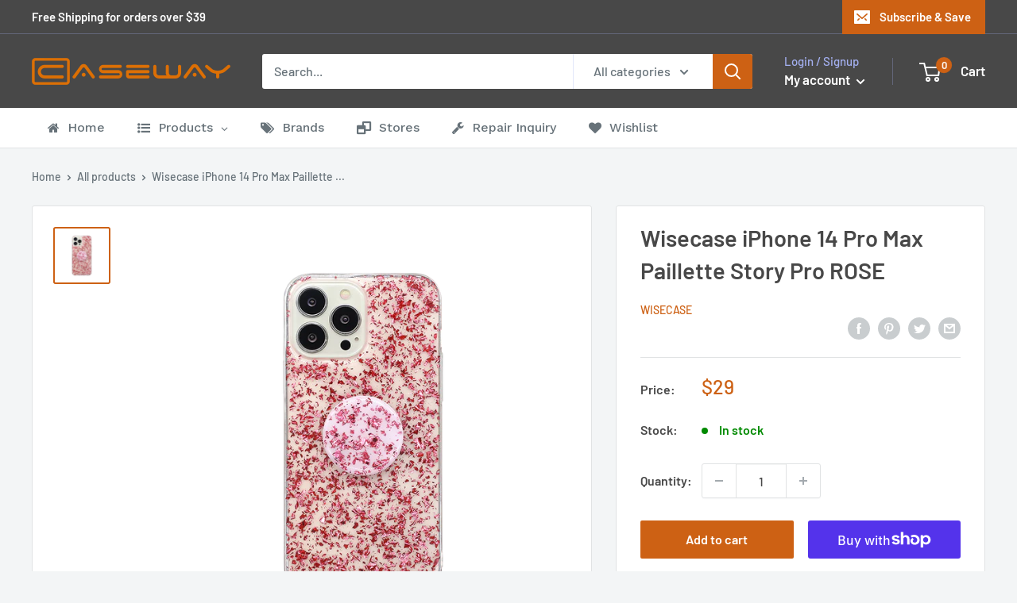

--- FILE ---
content_type: text/html; charset=utf-8
request_url: https://www.caseway.com.au/products/wisecase-iphone-14-pro-max-paillette-story-pro-rose
body_size: 65684
content:
<!doctype html>

<html class="no-js" lang="en">
  


<head>
   <!-- Google tag (gtag.js) -->
<script async src="https://www.googletagmanager.com/gtag/js?id=AW-307309314"></script>
<script>
  window.dataLayer = window.dataLayer || [];
  function gtag(){dataLayer.push(arguments);}
  gtag('js', new Date());

  gtag('config', 'AW-307309314');
</script>
    <meta charset="utf-8">
    <meta name="viewport" content="width=device-width, initial-scale=1.0, height=device-height, minimum-scale=1.0, maximum-scale=5.0">
    <meta name="theme-color" content="#cd6114"><title>Wisecase iPhone 14 Pro Max Paillette Story Pro ROSE
</title><meta name="description" content="Caseway is fully Australian owned and operated with over 20 years of industry experience. Our passion is to offer our customers the big brands at the best prices.?"><link rel="canonical" href="https://www.caseway.com.au/products/wisecase-iphone-14-pro-max-paillette-story-pro-rose"><link rel="shortcut icon" href="//www.caseway.com.au/cdn/shop/files/96_96x96.png?v=1613964059" type="image/png"><link rel="preload" as="style" href="//www.caseway.com.au/cdn/shop/t/2/assets/theme.css?v=3292679316264312391605543218">
    <link rel="preload" as="script" href="//www.caseway.com.au/cdn/shop/t/2/assets/theme.min.js?v=133431669569007722081642697620">
    <link rel="preconnect" href="https://cdn.shopify.com">
    <link rel="preconnect" href="https://fonts.shopifycdn.com">
    <link rel="dns-prefetch" href="https://productreviews.shopifycdn.com">
    <link rel="dns-prefetch" href="https://ajax.googleapis.com">
    <link rel="dns-prefetch" href="https://maps.googleapis.com">
    <link rel="dns-prefetch" href="https://maps.gstatic.com">

    <meta property="og:type" content="product">
  <meta property="og:title" content="Wisecase iPhone 14 Pro Max Paillette Story Pro ROSE"><meta property="og:image" content="http://www.caseway.com.au/cdn/shop/products/b58ce7b99582c961375527c3c6b27ebb_2d7cefd1-4453-4a0a-b79a-f7a0bc4baca2.png?v=1663049589">
    <meta property="og:image:secure_url" content="https://www.caseway.com.au/cdn/shop/products/b58ce7b99582c961375527c3c6b27ebb_2d7cefd1-4453-4a0a-b79a-f7a0bc4baca2.png?v=1663049589">
    <meta property="og:image:width" content="1000">
    <meta property="og:image:height" content="1000"><meta property="product:price:amount" content="29.00">
  <meta property="product:price:currency" content="AUD"><meta property="og:description" content="Caseway is fully Australian owned and operated with over 20 years of industry experience. Our passion is to offer our customers the big brands at the best prices.?"><meta property="og:url" content="https://www.caseway.com.au/products/wisecase-iphone-14-pro-max-paillette-story-pro-rose">
<meta property="og:site_name" content="Caseway Store"><meta name="twitter:card" content="summary"><meta name="twitter:title" content="Wisecase iPhone 14 Pro Max Paillette Story Pro ROSE">
  <meta name="twitter:description" content="Caseway is fully Australian owned and operated with over 20 years of industry experience. Our passion is to offer our customers the big brands at the best prices.?">
  <meta name="twitter:image" content="https://www.caseway.com.au/cdn/shop/products/b58ce7b99582c961375527c3c6b27ebb_2d7cefd1-4453-4a0a-b79a-f7a0bc4baca2_600x600_crop_center.png?v=1663049589">
    <link rel="preload" href="//www.caseway.com.au/cdn/fonts/barlow/barlow_n6.329f582a81f63f125e63c20a5a80ae9477df68e1.woff2" as="font" type="font/woff2" crossorigin>
<link rel="preload" href="//www.caseway.com.au/cdn/fonts/barlow/barlow_n5.a193a1990790eba0cc5cca569d23799830e90f07.woff2" as="font" type="font/woff2" crossorigin><link rel="preload" href="//www.caseway.com.au/cdn/fonts/barlow/barlow_i6.5a22bd20fb27bad4d7674cc6e666fb9c77d813bb.woff2" as="font" type="font/woff2" crossorigin><link rel="preload" href="//www.caseway.com.au/cdn/fonts/barlow/barlow_n7.691d1d11f150e857dcbc1c10ef03d825bc378d81.woff2" as="font" type="font/woff2" crossorigin><link rel="preload" href="//www.caseway.com.au/cdn/fonts/barlow/barlow_i5.714d58286997b65cd479af615cfa9bb0a117a573.woff2" as="font" type="font/woff2" crossorigin><link rel="preload" href="//www.caseway.com.au/cdn/fonts/barlow/barlow_i7.50e19d6cc2ba5146fa437a5a7443c76d5d730103.woff2" as="font" type="font/woff2" crossorigin><link rel="preload" href="//www.caseway.com.au/cdn/fonts/barlow/barlow_n6.329f582a81f63f125e63c20a5a80ae9477df68e1.woff2" as="font" type="font/woff2" crossorigin><style>
  @font-face {
  font-family: Barlow;
  font-weight: 600;
  font-style: normal;
  font-display: fallback;
  src: url("//www.caseway.com.au/cdn/fonts/barlow/barlow_n6.329f582a81f63f125e63c20a5a80ae9477df68e1.woff2") format("woff2"),
       url("//www.caseway.com.au/cdn/fonts/barlow/barlow_n6.0163402e36247bcb8b02716880d0b39568412e9e.woff") format("woff");
}

  @font-face {
  font-family: Barlow;
  font-weight: 500;
  font-style: normal;
  font-display: fallback;
  src: url("//www.caseway.com.au/cdn/fonts/barlow/barlow_n5.a193a1990790eba0cc5cca569d23799830e90f07.woff2") format("woff2"),
       url("//www.caseway.com.au/cdn/fonts/barlow/barlow_n5.ae31c82169b1dc0715609b8cc6a610b917808358.woff") format("woff");
}

@font-face {
  font-family: Barlow;
  font-weight: 600;
  font-style: normal;
  font-display: fallback;
  src: url("//www.caseway.com.au/cdn/fonts/barlow/barlow_n6.329f582a81f63f125e63c20a5a80ae9477df68e1.woff2") format("woff2"),
       url("//www.caseway.com.au/cdn/fonts/barlow/barlow_n6.0163402e36247bcb8b02716880d0b39568412e9e.woff") format("woff");
}

@font-face {
  font-family: Barlow;
  font-weight: 600;
  font-style: italic;
  font-display: fallback;
  src: url("//www.caseway.com.au/cdn/fonts/barlow/barlow_i6.5a22bd20fb27bad4d7674cc6e666fb9c77d813bb.woff2") format("woff2"),
       url("//www.caseway.com.au/cdn/fonts/barlow/barlow_i6.1c8787fcb59f3add01a87f21b38c7ef797e3b3a1.woff") format("woff");
}


  @font-face {
  font-family: Barlow;
  font-weight: 700;
  font-style: normal;
  font-display: fallback;
  src: url("//www.caseway.com.au/cdn/fonts/barlow/barlow_n7.691d1d11f150e857dcbc1c10ef03d825bc378d81.woff2") format("woff2"),
       url("//www.caseway.com.au/cdn/fonts/barlow/barlow_n7.4fdbb1cb7da0e2c2f88492243ffa2b4f91924840.woff") format("woff");
}

  @font-face {
  font-family: Barlow;
  font-weight: 500;
  font-style: italic;
  font-display: fallback;
  src: url("//www.caseway.com.au/cdn/fonts/barlow/barlow_i5.714d58286997b65cd479af615cfa9bb0a117a573.woff2") format("woff2"),
       url("//www.caseway.com.au/cdn/fonts/barlow/barlow_i5.0120f77e6447d3b5df4bbec8ad8c2d029d87fb21.woff") format("woff");
}

  @font-face {
  font-family: Barlow;
  font-weight: 700;
  font-style: italic;
  font-display: fallback;
  src: url("//www.caseway.com.au/cdn/fonts/barlow/barlow_i7.50e19d6cc2ba5146fa437a5a7443c76d5d730103.woff2") format("woff2"),
       url("//www.caseway.com.au/cdn/fonts/barlow/barlow_i7.47e9f98f1b094d912e6fd631cc3fe93d9f40964f.woff") format("woff");
}


  :root {
    --default-text-font-size : 15px;
    --base-text-font-size    : 16px;
    --heading-font-family    : Barlow, sans-serif;
    --heading-font-weight    : 600;
    --heading-font-style     : normal;
    --text-font-family       : Barlow, sans-serif;
    --text-font-weight       : 500;
    --text-font-style        : normal;
    --text-font-bolder-weight: 600;
    --text-link-decoration   : underline;

    --text-color               : #677279;
    --text-color-rgb           : 103, 114, 121;
    --heading-color            : #484848;
    --border-color             : #e1e3e4;
    --border-color-rgb         : 225, 227, 228;
    --form-border-color        : #d4d6d8;
    --accent-color             : #cd6114;
    --accent-color-rgb         : 205, 97, 20;
    --link-color               : #cd6114;
    --link-color-hover         : #87400d;
    --background               : #f3f5f6;
    --secondary-background     : #ffffff;
    --secondary-background-rgb : 255, 255, 255;
    --accent-background        : rgba(205, 97, 20, 0.08);

    --input-background: #ffffff;

    --error-color       : #ff0000;
    --error-background  : rgba(255, 0, 0, 0.07);
    --success-color     : #00aa00;
    --success-background: rgba(0, 170, 0, 0.11);

    --primary-button-background      : #cd6114;
    --primary-button-background-rgb  : 205, 97, 20;
    --primary-button-text-color      : #ffffff;
    --secondary-button-background    : #484848;
    --secondary-button-background-rgb: 72, 72, 72;
    --secondary-button-text-color    : #ffffff;

    --header-background      : #484848;
    --header-text-color      : #ffffff;
    --header-light-text-color: #a3afef;
    --header-border-color    : rgba(163, 175, 239, 0.3);
    --header-accent-color    : #cd6114;

    --footer-background-color:    #f3f5f6;
    --footer-heading-text-color:  #484848;
    --footer-body-text-color:     #677279;
    --footer-accent-color:        #cd6114;
    --footer-accent-color-rgb:    205, 97, 20;
    --footer-border:              1px solid var(--border-color);
    
    --flickity-arrow-color: #abb1b4;--product-on-sale-accent           : #ee0000;
    --product-on-sale-accent-rgb       : 238, 0, 0;
    --product-on-sale-color            : #ffffff;
    --product-in-stock-color           : #008a00;
    --product-low-stock-color          : #ee0000;
    --product-sold-out-color           : #8a9297;
    --product-custom-label-1-background: #008a00;
    --product-custom-label-1-color     : #ffffff;
    --product-custom-label-2-background: #00a500;
    --product-custom-label-2-color     : #ffffff;
    --product-review-star-color        : #ffbd00;

    --mobile-container-gutter : 20px;
    --desktop-container-gutter: 40px;
  }
</style>

<script>
  // IE11 does not have support for CSS variables, so we have to polyfill them
  if (!(((window || {}).CSS || {}).supports && window.CSS.supports('(--a: 0)'))) {
    const script = document.createElement('script');
    script.type = 'text/javascript';
    script.src = 'https://cdn.jsdelivr.net/npm/css-vars-ponyfill@2';
    script.onload = function() {
      cssVars({});
    };

    document.getElementsByTagName('head')[0].appendChild(script);
  }
</script>


    <script>window.nfecShopVersion = '1768585265';window.nfecJsVersion = '449674';window.nfecCVersion = 67010</script>
  



  <script>window.performance && window.performance.mark && window.performance.mark('shopify.content_for_header.start');</script><meta name="google-site-verification" content="qfcNcSLNo1FVqm6PvMsLSCGE9VkoDi1yjjygO5K7xlM">
<meta name="facebook-domain-verification" content="s2bxxpxsb7ry2xhjoxuv2jgk68urff">
<meta name="facebook-domain-verification" content="g33vj7izb8psuvpqhoezrmj9v6az55">
<meta id="shopify-digital-wallet" name="shopify-digital-wallet" content="/50329223321/digital_wallets/dialog">
<meta name="shopify-checkout-api-token" content="51bd82672894d9533992f37f5616cdda">
<meta id="in-context-paypal-metadata" data-shop-id="50329223321" data-venmo-supported="false" data-environment="production" data-locale="en_US" data-paypal-v4="true" data-currency="AUD">
<link rel="alternate" type="application/json+oembed" href="https://www.caseway.com.au/products/wisecase-iphone-14-pro-max-paillette-story-pro-rose.oembed">
<script async="async" src="/checkouts/internal/preloads.js?locale=en-AU"></script>
<link rel="preconnect" href="https://shop.app" crossorigin="anonymous">
<script async="async" src="https://shop.app/checkouts/internal/preloads.js?locale=en-AU&shop_id=50329223321" crossorigin="anonymous"></script>
<script id="apple-pay-shop-capabilities" type="application/json">{"shopId":50329223321,"countryCode":"AU","currencyCode":"AUD","merchantCapabilities":["supports3DS"],"merchantId":"gid:\/\/shopify\/Shop\/50329223321","merchantName":"Caseway Store","requiredBillingContactFields":["postalAddress","email"],"requiredShippingContactFields":["postalAddress","email"],"shippingType":"shipping","supportedNetworks":["visa","masterCard"],"total":{"type":"pending","label":"Caseway Store","amount":"1.00"},"shopifyPaymentsEnabled":true,"supportsSubscriptions":true}</script>
<script id="shopify-features" type="application/json">{"accessToken":"51bd82672894d9533992f37f5616cdda","betas":["rich-media-storefront-analytics"],"domain":"www.caseway.com.au","predictiveSearch":true,"shopId":50329223321,"locale":"en"}</script>
<script>var Shopify = Shopify || {};
Shopify.shop = "online-55360.myshopify.com";
Shopify.locale = "en";
Shopify.currency = {"active":"AUD","rate":"1.0"};
Shopify.country = "AU";
Shopify.theme = {"name":"Warehouse","id":114579243161,"schema_name":"Warehouse","schema_version":"1.13.0","theme_store_id":871,"role":"main"};
Shopify.theme.handle = "null";
Shopify.theme.style = {"id":null,"handle":null};
Shopify.cdnHost = "www.caseway.com.au/cdn";
Shopify.routes = Shopify.routes || {};
Shopify.routes.root = "/";</script>
<script type="module">!function(o){(o.Shopify=o.Shopify||{}).modules=!0}(window);</script>
<script>!function(o){function n(){var o=[];function n(){o.push(Array.prototype.slice.apply(arguments))}return n.q=o,n}var t=o.Shopify=o.Shopify||{};t.loadFeatures=n(),t.autoloadFeatures=n()}(window);</script>
<script>
  window.ShopifyPay = window.ShopifyPay || {};
  window.ShopifyPay.apiHost = "shop.app\/pay";
  window.ShopifyPay.redirectState = null;
</script>
<script id="shop-js-analytics" type="application/json">{"pageType":"product"}</script>
<script defer="defer" async type="module" src="//www.caseway.com.au/cdn/shopifycloud/shop-js/modules/v2/client.init-shop-cart-sync_C5BV16lS.en.esm.js"></script>
<script defer="defer" async type="module" src="//www.caseway.com.au/cdn/shopifycloud/shop-js/modules/v2/chunk.common_CygWptCX.esm.js"></script>
<script type="module">
  await import("//www.caseway.com.au/cdn/shopifycloud/shop-js/modules/v2/client.init-shop-cart-sync_C5BV16lS.en.esm.js");
await import("//www.caseway.com.au/cdn/shopifycloud/shop-js/modules/v2/chunk.common_CygWptCX.esm.js");

  window.Shopify.SignInWithShop?.initShopCartSync?.({"fedCMEnabled":true,"windoidEnabled":true});

</script>
<script>
  window.Shopify = window.Shopify || {};
  if (!window.Shopify.featureAssets) window.Shopify.featureAssets = {};
  window.Shopify.featureAssets['shop-js'] = {"shop-cart-sync":["modules/v2/client.shop-cart-sync_ZFArdW7E.en.esm.js","modules/v2/chunk.common_CygWptCX.esm.js"],"init-fed-cm":["modules/v2/client.init-fed-cm_CmiC4vf6.en.esm.js","modules/v2/chunk.common_CygWptCX.esm.js"],"shop-button":["modules/v2/client.shop-button_tlx5R9nI.en.esm.js","modules/v2/chunk.common_CygWptCX.esm.js"],"shop-cash-offers":["modules/v2/client.shop-cash-offers_DOA2yAJr.en.esm.js","modules/v2/chunk.common_CygWptCX.esm.js","modules/v2/chunk.modal_D71HUcav.esm.js"],"init-windoid":["modules/v2/client.init-windoid_sURxWdc1.en.esm.js","modules/v2/chunk.common_CygWptCX.esm.js"],"shop-toast-manager":["modules/v2/client.shop-toast-manager_ClPi3nE9.en.esm.js","modules/v2/chunk.common_CygWptCX.esm.js"],"init-shop-email-lookup-coordinator":["modules/v2/client.init-shop-email-lookup-coordinator_B8hsDcYM.en.esm.js","modules/v2/chunk.common_CygWptCX.esm.js"],"init-shop-cart-sync":["modules/v2/client.init-shop-cart-sync_C5BV16lS.en.esm.js","modules/v2/chunk.common_CygWptCX.esm.js"],"avatar":["modules/v2/client.avatar_BTnouDA3.en.esm.js"],"pay-button":["modules/v2/client.pay-button_FdsNuTd3.en.esm.js","modules/v2/chunk.common_CygWptCX.esm.js"],"init-customer-accounts":["modules/v2/client.init-customer-accounts_DxDtT_ad.en.esm.js","modules/v2/client.shop-login-button_C5VAVYt1.en.esm.js","modules/v2/chunk.common_CygWptCX.esm.js","modules/v2/chunk.modal_D71HUcav.esm.js"],"init-shop-for-new-customer-accounts":["modules/v2/client.init-shop-for-new-customer-accounts_ChsxoAhi.en.esm.js","modules/v2/client.shop-login-button_C5VAVYt1.en.esm.js","modules/v2/chunk.common_CygWptCX.esm.js","modules/v2/chunk.modal_D71HUcav.esm.js"],"shop-login-button":["modules/v2/client.shop-login-button_C5VAVYt1.en.esm.js","modules/v2/chunk.common_CygWptCX.esm.js","modules/v2/chunk.modal_D71HUcav.esm.js"],"init-customer-accounts-sign-up":["modules/v2/client.init-customer-accounts-sign-up_CPSyQ0Tj.en.esm.js","modules/v2/client.shop-login-button_C5VAVYt1.en.esm.js","modules/v2/chunk.common_CygWptCX.esm.js","modules/v2/chunk.modal_D71HUcav.esm.js"],"shop-follow-button":["modules/v2/client.shop-follow-button_Cva4Ekp9.en.esm.js","modules/v2/chunk.common_CygWptCX.esm.js","modules/v2/chunk.modal_D71HUcav.esm.js"],"checkout-modal":["modules/v2/client.checkout-modal_BPM8l0SH.en.esm.js","modules/v2/chunk.common_CygWptCX.esm.js","modules/v2/chunk.modal_D71HUcav.esm.js"],"lead-capture":["modules/v2/client.lead-capture_Bi8yE_yS.en.esm.js","modules/v2/chunk.common_CygWptCX.esm.js","modules/v2/chunk.modal_D71HUcav.esm.js"],"shop-login":["modules/v2/client.shop-login_D6lNrXab.en.esm.js","modules/v2/chunk.common_CygWptCX.esm.js","modules/v2/chunk.modal_D71HUcav.esm.js"],"payment-terms":["modules/v2/client.payment-terms_CZxnsJam.en.esm.js","modules/v2/chunk.common_CygWptCX.esm.js","modules/v2/chunk.modal_D71HUcav.esm.js"]};
</script>
<script>(function() {
  var isLoaded = false;
  function asyncLoad() {
    if (isLoaded) return;
    isLoaded = true;
    var urls = ["https:\/\/js.smile.io\/v1\/smile-shopify.js?shop=online-55360.myshopify.com","https:\/\/cf.storeify.app\/js\/frontend\/scripttag.js?shop=online-55360.myshopify.com","https:\/\/d5zu2f4xvqanl.cloudfront.net\/42\/fe\/loader_2.js?shop=online-55360.myshopify.com"];
    for (var i = 0; i < urls.length; i++) {
      var s = document.createElement('script');
      s.type = 'text/javascript';
      s.async = true;
      s.src = urls[i];
      var x = document.getElementsByTagName('script')[0];
      x.parentNode.insertBefore(s, x);
    }
  };
  if(window.attachEvent) {
    window.attachEvent('onload', asyncLoad);
  } else {
    window.addEventListener('load', asyncLoad, false);
  }
})();</script>
<script id="__st">var __st={"a":50329223321,"offset":39600,"reqid":"14ced01a-a049-4dbd-a758-e3a0160ccc3e-1768646461","pageurl":"www.caseway.com.au\/products\/wisecase-iphone-14-pro-max-paillette-story-pro-rose","u":"bf1e70bcd594","p":"product","rtyp":"product","rid":7899596226798};</script>
<script>window.ShopifyPaypalV4VisibilityTracking = true;</script>
<script id="captcha-bootstrap">!function(){'use strict';const t='contact',e='account',n='new_comment',o=[[t,t],['blogs',n],['comments',n],[t,'customer']],c=[[e,'customer_login'],[e,'guest_login'],[e,'recover_customer_password'],[e,'create_customer']],r=t=>t.map((([t,e])=>`form[action*='/${t}']:not([data-nocaptcha='true']) input[name='form_type'][value='${e}']`)).join(','),a=t=>()=>t?[...document.querySelectorAll(t)].map((t=>t.form)):[];function s(){const t=[...o],e=r(t);return a(e)}const i='password',u='form_key',d=['recaptcha-v3-token','g-recaptcha-response','h-captcha-response',i],f=()=>{try{return window.sessionStorage}catch{return}},m='__shopify_v',_=t=>t.elements[u];function p(t,e,n=!1){try{const o=window.sessionStorage,c=JSON.parse(o.getItem(e)),{data:r}=function(t){const{data:e,action:n}=t;return t[m]||n?{data:e,action:n}:{data:t,action:n}}(c);for(const[e,n]of Object.entries(r))t.elements[e]&&(t.elements[e].value=n);n&&o.removeItem(e)}catch(o){console.error('form repopulation failed',{error:o})}}const l='form_type',E='cptcha';function T(t){t.dataset[E]=!0}const w=window,h=w.document,L='Shopify',v='ce_forms',y='captcha';let A=!1;((t,e)=>{const n=(g='f06e6c50-85a8-45c8-87d0-21a2b65856fe',I='https://cdn.shopify.com/shopifycloud/storefront-forms-hcaptcha/ce_storefront_forms_captcha_hcaptcha.v1.5.2.iife.js',D={infoText:'Protected by hCaptcha',privacyText:'Privacy',termsText:'Terms'},(t,e,n)=>{const o=w[L][v],c=o.bindForm;if(c)return c(t,g,e,D).then(n);var r;o.q.push([[t,g,e,D],n]),r=I,A||(h.body.append(Object.assign(h.createElement('script'),{id:'captcha-provider',async:!0,src:r})),A=!0)});var g,I,D;w[L]=w[L]||{},w[L][v]=w[L][v]||{},w[L][v].q=[],w[L][y]=w[L][y]||{},w[L][y].protect=function(t,e){n(t,void 0,e),T(t)},Object.freeze(w[L][y]),function(t,e,n,w,h,L){const[v,y,A,g]=function(t,e,n){const i=e?o:[],u=t?c:[],d=[...i,...u],f=r(d),m=r(i),_=r(d.filter((([t,e])=>n.includes(e))));return[a(f),a(m),a(_),s()]}(w,h,L),I=t=>{const e=t.target;return e instanceof HTMLFormElement?e:e&&e.form},D=t=>v().includes(t);t.addEventListener('submit',(t=>{const e=I(t);if(!e)return;const n=D(e)&&!e.dataset.hcaptchaBound&&!e.dataset.recaptchaBound,o=_(e),c=g().includes(e)&&(!o||!o.value);(n||c)&&t.preventDefault(),c&&!n&&(function(t){try{if(!f())return;!function(t){const e=f();if(!e)return;const n=_(t);if(!n)return;const o=n.value;o&&e.removeItem(o)}(t);const e=Array.from(Array(32),(()=>Math.random().toString(36)[2])).join('');!function(t,e){_(t)||t.append(Object.assign(document.createElement('input'),{type:'hidden',name:u})),t.elements[u].value=e}(t,e),function(t,e){const n=f();if(!n)return;const o=[...t.querySelectorAll(`input[type='${i}']`)].map((({name:t})=>t)),c=[...d,...o],r={};for(const[a,s]of new FormData(t).entries())c.includes(a)||(r[a]=s);n.setItem(e,JSON.stringify({[m]:1,action:t.action,data:r}))}(t,e)}catch(e){console.error('failed to persist form',e)}}(e),e.submit())}));const S=(t,e)=>{t&&!t.dataset[E]&&(n(t,e.some((e=>e===t))),T(t))};for(const o of['focusin','change'])t.addEventListener(o,(t=>{const e=I(t);D(e)&&S(e,y())}));const B=e.get('form_key'),M=e.get(l),P=B&&M;t.addEventListener('DOMContentLoaded',(()=>{const t=y();if(P)for(const e of t)e.elements[l].value===M&&p(e,B);[...new Set([...A(),...v().filter((t=>'true'===t.dataset.shopifyCaptcha))])].forEach((e=>S(e,t)))}))}(h,new URLSearchParams(w.location.search),n,t,e,['guest_login'])})(!0,!0)}();</script>
<script integrity="sha256-4kQ18oKyAcykRKYeNunJcIwy7WH5gtpwJnB7kiuLZ1E=" data-source-attribution="shopify.loadfeatures" defer="defer" src="//www.caseway.com.au/cdn/shopifycloud/storefront/assets/storefront/load_feature-a0a9edcb.js" crossorigin="anonymous"></script>
<script crossorigin="anonymous" defer="defer" src="//www.caseway.com.au/cdn/shopifycloud/storefront/assets/shopify_pay/storefront-65b4c6d7.js?v=20250812"></script>
<script data-source-attribution="shopify.dynamic_checkout.dynamic.init">var Shopify=Shopify||{};Shopify.PaymentButton=Shopify.PaymentButton||{isStorefrontPortableWallets:!0,init:function(){window.Shopify.PaymentButton.init=function(){};var t=document.createElement("script");t.src="https://www.caseway.com.au/cdn/shopifycloud/portable-wallets/latest/portable-wallets.en.js",t.type="module",document.head.appendChild(t)}};
</script>
<script data-source-attribution="shopify.dynamic_checkout.buyer_consent">
  function portableWalletsHideBuyerConsent(e){var t=document.getElementById("shopify-buyer-consent"),n=document.getElementById("shopify-subscription-policy-button");t&&n&&(t.classList.add("hidden"),t.setAttribute("aria-hidden","true"),n.removeEventListener("click",e))}function portableWalletsShowBuyerConsent(e){var t=document.getElementById("shopify-buyer-consent"),n=document.getElementById("shopify-subscription-policy-button");t&&n&&(t.classList.remove("hidden"),t.removeAttribute("aria-hidden"),n.addEventListener("click",e))}window.Shopify?.PaymentButton&&(window.Shopify.PaymentButton.hideBuyerConsent=portableWalletsHideBuyerConsent,window.Shopify.PaymentButton.showBuyerConsent=portableWalletsShowBuyerConsent);
</script>
<script>
  function portableWalletsCleanup(e){e&&e.src&&console.error("Failed to load portable wallets script "+e.src);var t=document.querySelectorAll("shopify-accelerated-checkout .shopify-payment-button__skeleton, shopify-accelerated-checkout-cart .wallet-cart-button__skeleton"),e=document.getElementById("shopify-buyer-consent");for(let e=0;e<t.length;e++)t[e].remove();e&&e.remove()}function portableWalletsNotLoadedAsModule(e){e instanceof ErrorEvent&&"string"==typeof e.message&&e.message.includes("import.meta")&&"string"==typeof e.filename&&e.filename.includes("portable-wallets")&&(window.removeEventListener("error",portableWalletsNotLoadedAsModule),window.Shopify.PaymentButton.failedToLoad=e,"loading"===document.readyState?document.addEventListener("DOMContentLoaded",window.Shopify.PaymentButton.init):window.Shopify.PaymentButton.init())}window.addEventListener("error",portableWalletsNotLoadedAsModule);
</script>

<script type="module" src="https://www.caseway.com.au/cdn/shopifycloud/portable-wallets/latest/portable-wallets.en.js" onError="portableWalletsCleanup(this)" crossorigin="anonymous"></script>
<script nomodule>
  document.addEventListener("DOMContentLoaded", portableWalletsCleanup);
</script>

<link id="shopify-accelerated-checkout-styles" rel="stylesheet" media="screen" href="https://www.caseway.com.au/cdn/shopifycloud/portable-wallets/latest/accelerated-checkout-backwards-compat.css" crossorigin="anonymous">
<style id="shopify-accelerated-checkout-cart">
        #shopify-buyer-consent {
  margin-top: 1em;
  display: inline-block;
  width: 100%;
}

#shopify-buyer-consent.hidden {
  display: none;
}

#shopify-subscription-policy-button {
  background: none;
  border: none;
  padding: 0;
  text-decoration: underline;
  font-size: inherit;
  cursor: pointer;
}

#shopify-subscription-policy-button::before {
  box-shadow: none;
}

      </style>

<script>window.performance && window.performance.mark && window.performance.mark('shopify.content_for_header.end');</script>
  <script type="text/javascript">
    var Tipo = Tipo || {};
    Tipo.Booking = Tipo.Booking || {};
    Tipo.Booking.appUrl = 'https://booking.tipo.io';
    Tipo.Booking.shop = {
      id: 25614,
      url : 'online-55360.myshopify.com',
      domain : 'www.caseway.com.au',
      settings : "{\"general\":{\"hide_add_to_cart\":\"2\",\"hide_buy_now\":\"2\",\"redirect_url\":null,\"allow_bring_more\":false,\"confirm_to\":\"checkout\",\"time_format\":\"24h\",\"multipleEmployees\":\"1\",\"multipleLocations\":\"1\",\"formatDate\":\"YYYY-MM-DD\",\"formatDateServe\":\"Y-m-d\",\"formatDateTime\":\"YYYY-MM-DD HH:mm\",\"formatTime\":\"HH:mm\",\"weekStart\":0},\"booking\":{\"text_price_color\":\"#ff0000\",\"timeBlock\":\"fixed\",\"stepping\":\"60\",\"font\":\"Arial\",\"primary_color\":\"#1fd3c0\",\"cancel_button\":\"#ffffff\",\"text_color\":\"#6370a7\",\"calender_background_color\":\"#2b3360\",\"calender_text_color\":\"#ffffff\",\"day_off_color\":\"#a3a3a3\",\"time_slot_color\":\"#414c89\",\"time_slot_color_hover\":\"#313d88\",\"selected_time_slot_color\":\"#ffd153\",\"background_color_calendar\":\"#2b3360\",\"background_image\":\"preset1.jpg\",\"selected_day_color\":\"#1fd3c0\",\"time_slot_color_selected\":\"#ff007b\",\"background_color_box_message_time_slot_no_available\":\"#e9e9e9\",\"text_color_text_box_message_time_slot_no_available\":\"#424242\",\"time_slot_no_available_color\":\"#a3a3a3\",\"sortProduct\":{\"type\":1,\"sortProductAuto\":\"asc\",\"sortProductManually\":[]},\"statusDefault\":\"2\"},\"translation\":{\"languageDatepicker\":\"en-US\",\"customDatePickerDays\":\"Sunday, Monday, Tuesday, Wednesday, Thursday, Friday, Saturday\",\"customDatePickerDaysShort\":\"Sun, Mon, Tue, Wed, Thu, Fri, Sat\",\"customDatePickerDaysMin\":\"Su, Mo, Tu, We, Th, Fr, Sa\",\"customDatePickerMonths\":\"January, February, March, April, May, June, July, August, September, October, November, December\",\"customDatePickerMonthsShort\":\"Jan, Feb, Mar, Apr, May, Jun, Jul, Aug, Sep, Oct, Nov, Dec\",\"widget\":{\"default\":{\"please_select\":\"Please select service\",\"training\":\"Training\",\"trainer\":\"Trainer\",\"bringing_anyone\":\"Bringing anyone with you?\",\"num_of_additional\":\"Number of Additional People\",\"date_and_time\":\"Pick date & time\",\"continue\":\"Continue\",\"total_price\":\"Total Price\",\"confirm\":\"Confirm\",\"cancel\":\"Cancel\",\"thank_you\":\"Thank you! Your booking is completed\",\"date\":\"Date\",\"time\":\"Time\",\"datetime\":\"Date Time\",\"duration\":\"Duration\",\"location\":\"Location\",\"first_name\":\"First name\",\"last_name\":\"Last name\",\"phone\":\"Phone\",\"email\":\"Email\",\"address\":\"Address\",\"address_2\":\"Address 2\",\"status\":\"Status\",\"country\":\"Country\",\"full_name\":\"Fullname\",\"product\":\"Service\",\"product_placeholder\":\"Select your service\",\"variant\":\"Variant\",\"variant_placeholder\":\"Select your variant\",\"location_placeholder\":\"Select a location\",\"employee\":\"Employee\",\"employee_placeholder\":\"Select an employee\",\"quantity\":\"Quantity\",\"back\":\"Back\",\"payment\":\"Payment\",\"you_can_only_bring\":\"You can only bring {number} people\",\"not_available\":\"Selected service is currently not available.\",\"no_employee\":\"No employee\",\"no_location\":\"No location\",\"is_required\":\"This field is required.\",\"valid_phone_number\":\"Please enter a valid phone number.\",\"valid_email\":\"Please enter a valid email.\",\"time_slot_no_available\":\"This slot is no longer available\",\"price\":\"Price\",\"export_file_isc\":\"Export to file isc\",\"confirm_free_booking_successfully\":\"Thank for your booking. We will get back to you shortly.\",\"confirm_free_booking_unsuccessfully\":\"Whoops, looks like something went wrong.\",\"duration_unit\":\"minutes\"}}},\"integrate\":{\"zapier\":{\"cretaeOrUpdateUrl\":\"\",\"deleteUrl\":\"\"}},\"free_form\":{\"first_name\":{\"enable\":true,\"label\":\"First name\",\"required\":true},\"last_name\":{\"enable\":true,\"label\":\"Last name\",\"required\":true},\"phone_number\":{\"enable\":false,\"label\":\"Phone number\",\"required\":true},\"email\":{\"label\":\"Email\",\"required\":true,\"enable\":true}}}",
      locale: 'en',
      plan : {"id":7,"version":"2","plan":"FREE","feature":"{\"employee\":1,\"product\":1,\"location\":1,\"extraFieldSet\":false,\"hideBrand\":false,\"trialDay\":\"0\",\"trialDayOld\":\"0\",\"priceOld\":\"0\"}","price":"0.00","type":"month","status":1,"created_at":null,"updated_at":null}
    };
    Tipo.Booking.locale = "en";
    Tipo.Booking.countryCode = ['au'];
    
      Tipo.Booking.product = {"id":7899596226798,"title":"Wisecase iPhone 14 Pro Max Paillette Story Pro ROSE","handle":"wisecase-iphone-14-pro-max-paillette-story-pro-rose","description":"Caseway is fully Australian owned and operated with over 20 years of industry experience. Our passion is to offer our customers the big brands at the best prices.?\u003cimg src=\"https:\/\/cdn.shopify.com\/s\/files\/1\/0503\/2922\/3321\/files\/114111162.jpg?v=1648858843\" alt=\"\" data-mce-fragment=\"1\" data-mce-src=\"https:\/\/cdn.shopify.com\/s\/files\/1\/0503\/2922\/3321\/files\/114111162.jpg?v=1648858843\"\u003e","published_at":"2022-09-14T12:13:39+10:00","created_at":"2022-09-13T16:12:53+10:00","vendor":"Wisecase","type":"Mobile Accessories","tags":["Active","All Models_iPhone 14 Pro Max","Brand_Wisecase","Color_Rose","Mob Acc Apple","Mob Acc iPhone 14 Pro Max","Mobile Accessories","Price_$0 - $30","Type_Phone Cases","Wisecase 14 BlackFriday2022"],"price":2900,"price_min":2900,"price_max":2900,"available":true,"price_varies":false,"compare_at_price":null,"compare_at_price_min":0,"compare_at_price_max":0,"compare_at_price_varies":false,"variants":[{"id":43491985588462,"title":"Default Title","option1":"Default Title","option2":null,"option3":null,"sku":"114611130","requires_shipping":true,"taxable":true,"featured_image":null,"available":true,"name":"Wisecase iPhone 14 Pro Max Paillette Story Pro ROSE","public_title":null,"options":["Default Title"],"price":2900,"weight":0,"compare_at_price":null,"inventory_management":"shopify","barcode":"114611130","requires_selling_plan":false,"selling_plan_allocations":[]}],"images":["\/\/www.caseway.com.au\/cdn\/shop\/products\/b58ce7b99582c961375527c3c6b27ebb_2d7cefd1-4453-4a0a-b79a-f7a0bc4baca2.png?v=1663049589"],"featured_image":"\/\/www.caseway.com.au\/cdn\/shop\/products\/b58ce7b99582c961375527c3c6b27ebb_2d7cefd1-4453-4a0a-b79a-f7a0bc4baca2.png?v=1663049589","options":["Title"],"media":[{"alt":null,"id":30632980087022,"position":1,"preview_image":{"aspect_ratio":1.0,"height":1000,"width":1000,"src":"\/\/www.caseway.com.au\/cdn\/shop\/products\/b58ce7b99582c961375527c3c6b27ebb_2d7cefd1-4453-4a0a-b79a-f7a0bc4baca2.png?v=1663049589"},"aspect_ratio":1.0,"height":1000,"media_type":"image","src":"\/\/www.caseway.com.au\/cdn\/shop\/products\/b58ce7b99582c961375527c3c6b27ebb_2d7cefd1-4453-4a0a-b79a-f7a0bc4baca2.png?v=1663049589","width":1000}],"requires_selling_plan":false,"selling_plan_groups":[],"content":"Caseway is fully Australian owned and operated with over 20 years of industry experience. Our passion is to offer our customers the big brands at the best prices.?\u003cimg src=\"https:\/\/cdn.shopify.com\/s\/files\/1\/0503\/2922\/3321\/files\/114111162.jpg?v=1648858843\" alt=\"\" data-mce-fragment=\"1\" data-mce-src=\"https:\/\/cdn.shopify.com\/s\/files\/1\/0503\/2922\/3321\/files\/114111162.jpg?v=1648858843\"\u003e"};
      Tipo.Booking.product.options = [{"name":"Title","position":1,"values":["Default Title"]}];
      
        Tipo.Booking.product.variants[0].inventory_management = 'shopify';
        Tipo.Booking.product.variants[0].inventory_quantity = 2;
        Tipo.Booking.product.variants[0].inventory_policy = 'deny';
      
    

    

    Tipo.Booking.settings = {"general":{"hide_add_to_cart":"2","hide_buy_now":"2","redirect_url":null,"allow_bring_more":false,"confirm_to":"checkout","time_format":"24h","multipleEmployees":"1","multipleLocations":"1","formatDate":"YYYY-MM-DD","formatDateServe":"Y-m-d","formatDateTime":"YYYY-MM-DD HH:mm","formatTime":"HH:mm","weekStart":0},"booking":{"text_price_color":"#ff0000","timeBlock":"fixed","stepping":"60","font":"Arial","primary_color":"#1fd3c0","cancel_button":"#ffffff","text_color":"#6370a7","calender_background_color":"#2b3360","calender_text_color":"#ffffff","day_off_color":"#a3a3a3","time_slot_color":"#414c89","time_slot_color_hover":"#313d88","selected_time_slot_color":"#ffd153","background_color_calendar":"#2b3360","background_image":"preset1.jpg","selected_day_color":"#1fd3c0","time_slot_color_selected":"#ff007b","background_color_box_message_time_slot_no_available":"#e9e9e9","text_color_text_box_message_time_slot_no_available":"#424242","time_slot_no_available_color":"#a3a3a3","sortProduct":{"type":1,"sortProductAuto":"asc","sortProductManually":[]},"statusDefault":"2"},"translation":{"languageDatepicker":"en-US","customDatePickerDays":"Sunday, Monday, Tuesday, Wednesday, Thursday, Friday, Saturday","customDatePickerDaysShort":"Sun, Mon, Tue, Wed, Thu, Fri, Sat","customDatePickerDaysMin":"Su, Mo, Tu, We, Th, Fr, Sa","customDatePickerMonths":"January, February, March, April, May, June, July, August, September, October, November, December","customDatePickerMonthsShort":"Jan, Feb, Mar, Apr, May, Jun, Jul, Aug, Sep, Oct, Nov, Dec","widget":{"default":{"please_select":"Please select service","training":"Training","trainer":"Trainer","bringing_anyone":"Bringing anyone with you?","num_of_additional":"Number of Additional People","date_and_time":"Pick date & time","continue":"Continue","total_price":"Total Price","confirm":"Confirm","cancel":"Cancel","thank_you":"Thank you! Your booking is completed","date":"Date","time":"Time","datetime":"Date Time","duration":"Duration","location":"Location","first_name":"First name","last_name":"Last name","phone":"Phone","email":"Email","address":"Address","address_2":"Address 2","status":"Status","country":"Country","full_name":"Fullname","product":"Service","product_placeholder":"Select your service","variant":"Variant","variant_placeholder":"Select your variant","location_placeholder":"Select a location","employee":"Employee","employee_placeholder":"Select an employee","quantity":"Quantity","back":"Back","payment":"Payment","you_can_only_bring":"You can only bring {number} people","not_available":"Selected service is currently not available.","no_employee":"No employee","no_location":"No location","is_required":"This field is required.","valid_phone_number":"Please enter a valid phone number.","valid_email":"Please enter a valid email.","time_slot_no_available":"This slot is no longer available","price":"Price","export_file_isc":"Export to file isc","confirm_free_booking_successfully":"Thank for your booking. We will get back to you shortly.","confirm_free_booking_unsuccessfully":"Whoops, looks like something went wrong.","duration_unit":"minutes"}}},"free_form":{"first_name":{"enable":true,"label":"First name","required":true},"last_name":{"enable":true,"label":"Last name","required":true},"phone_number":{"enable":false,"label":"Phone number","required":true},"email":{"label":"Email","required":true,"enable":true}},"languageDatepicker":{"days":["Sunday","Monday","Tuesday","Wednesday","Thursday","Friday","Saturday"],"daysShort":["Sun","Mon","Tue","Wed","Thu","Fri","Sat"],"daysMin":["Su","Mo","Tu","We","Th","Fr","Sa"],"months":["January","February","March","April","May","June","July","August","September","October","November","December"],"monthsShort":["Jan","Feb","Mar","Apr","May","Jun","Jul","Aug","Sep","Oct","Nov","Dec"]}}
  Tipo.Booking.page = {
    type : 'product'
  };
  Tipo.Booking.money_format = '${{amount}}';
  Tipo.Booking.timezone = {
    shop : 'Australia/Melbourne',
    server : 'UTC'
  }
  Tipo.Booking.configs = {
    products : [],
    locations : [{"id":30499,"name":"Default location","employee_ids":[]}],
    employees : []
  };
  Tipo.Booking.trans = Tipo.Booking.settings.translation.widget[Tipo.Booking.locale] || Tipo.Booking.settings.translation.widget.default
</script>
<textarea style="display:none !important" class="tipo-money-format">${{amount}}</textarea>
<style>
  .tpb-booking-form *{
    font-family: Arial;
  }
  .tpb-booking-form .copyright{
    display: none;
  }
  .tpb-booking-form .tpb-box .tpb-form-control .tpb-text-price{
    color: #ff0000;
  }
  .tpb-booking-form .tpb-box .tpb-form-control label,
  .tpb-booking-form .tpb-box .tpb-form-control #tpb-message-bring_qty,
  .tpb-booking-form .tpb-box .tpb-form-control .ss-single-selected,
  .tpb-booking-form .tpb-box .tpb-form-control #tpb-productTitle-input,
  .tpb-booking-form .tpb-box .extra-fields .element,
  .tpb-booking-form .tpb-box .extra-fields .element label,
  .tpb-booking-form .tpb-box .extra-fields .element input,
  .tpb-booking-form .tpb-box .extra-fields .element textarea,
  .tpb-booking-form .tpb-box .extra-fields .element select,
  .tpb-booking-form .tpb-box .label,
  .tpb-booking-form .tpb-box .booking-info{
    color: #6370a7;
  }
  .tpb-booking-form .tpb-box .content .step1 {
    background-image: url('https://cdn.shopify.com/s/files/1/0503/2922/3321/t/2/assets/tipo.booking.img-background.preset1.jpg');
  }
  .tpb-booking-form .tpb-box .content .step1 .inner-step h5{
    color: #6370a7;
  }
  .tpb-message_not-available,
  .tpb-message_not-available .dismiss svg {
    color: #6370a7;
  }
  .tpb-box .action .continue-button,
  .tpb-box .action .confirm-button,
  .tpb-box .action .confirm-button.loading .spinner{
    background-color: #1fd3c0;
  }
  .tpb-box .action .back-button{
    color: #6370a7;
  }
  .tpb-form-control.price p {
    color: #6370a7;
  }

  /* Next Step */
  .tpb-box .content .step2{
    background: #2b3360;
  }
  .tpb-box .content .confirm .product-info .title,
  .tpb-box .content .confirm .booking-info,
  .tpb-box .content .confirm .booking-info label
  .tpb-box .content .confirm .extra-fields .element *,
  .tpb-box .content .confirm .extra-fields .element .ss-single-selected,
  .tpb-box .content .confirm .extra-fields .tpb-radio-group,
  .tpb-box .content .confirm .extra-fields .tpb-radio-group [type="radio"]:not(:checked) + label,
  .tpb-box .content .confirm .subtotal > .g-row ,
  .success_message_when_free_booking,
  .tpb-wrapper-btnExport,
  .tpb-wrapper-btnExport .tpb-btnExport .tpb-btnExport-title .tpb-btnExport-title_text,
  .infoBooking,
  .infoBooking label,
  .confirmBookingFree_action,
  .confirmBookingFree_action a div span,
  {
    color: #6370a7;
  }
  .tpb-box .content .confirm .extra-fields .tpb-checkbox .ctx:hover span:first-child
  .tpb-box .content .confirm .extra-fields .tpb-checkbox .inp-box:checked + .ctx span:first-child
  {
    border-color: #6370a7;
  }
  .tpb-box .content .confirm .extra-fields .tpb-radio-group [type="radio"]:checked + label:after,
  .tpb-box .content .confirm .extra-fields .tpb-checkbox .inp-box:checked + .ctx span:first-child{
    background: #6370a7;
  }
  .tpb-box .content .confirm .subtotal > .g-row .value{
    color: #1fd3c0;
  }
  .tpb-datepicker .datepicker-panel > ul > li {
    color: #ffffff;
  }
  .tpb-datepicker .datepicker-panel > ul > li:hover{
    background: #313d88;
  }
  .tpb-datepicker .datepicker-panel > ul > li.disabled{
    color: #a3a3a3;
  }
  .tpb-datepicker .datepicker-panel > ul > li.picked{
    background: #1fd3c0;
  }
  .tpb-timepicker .radiobtn{
    color: #ffffff;
  }
  .tpb-timepicker .radiobtn .tooltip{
    background-color: #e9e9e9;
    color: #424242;
  }
  .tpb-timepicker .radiobtn label{
    background: #414c89;
    color: #ffffff;
  }
  .tpb-timepicker .radiobtn label:hover {
    background: #313d88;
  }
  .tpb-timepicker .radiobtn label.disabled {
    background: #a3a3a3;
  }
  .tpb-timepicker .radiobtn input[type="radio"]:checked + label,
  .tpb-timepicker .radiobtn input[type="checkbox"]:checked + label {
    background: #ff007b;
  }

  /* History */
  #tpb-history-booking * {
    font-family: Arial;
  }
  #tpb-history-booking .tpb-table tr th{
    color: #6370a7;
  }
  #tpb-history-booking .copyright {
    display: none;
  }
</style>
<script src='//www.caseway.com.au/cdn/shop/t/2/assets/tipo.booking.index.js?v=56638695709033462141630244401' defer ></script>

    <link rel="stylesheet" href="//www.caseway.com.au/cdn/shop/t/2/assets/theme.css?v=3292679316264312391605543218">

    
  <script type="application/ld+json">
  {
    "@context": "http://schema.org",
    "@type": "Product",
    "offers": [{
          "@type": "Offer",
          "name": "Default Title",
          "availability":"https://schema.org/InStock",
          "price": 29.0,
          "priceCurrency": "AUD",
          "priceValidUntil": "2026-01-27","sku": "114611130","url": "/products/wisecase-iphone-14-pro-max-paillette-story-pro-rose?variant=43491985588462"
        }
],
      "mpn": "114611130",
      "productId": "114611130",
    "brand": {
      "name": "Wisecase"
    },
    "name": "Wisecase iPhone 14 Pro Max Paillette Story Pro ROSE",
    "description": "Caseway is fully Australian owned and operated with over 20 years of industry experience. Our passion is to offer our customers the big brands at the best prices.?",
    "category": "Mobile Accessories",
    "url": "/products/wisecase-iphone-14-pro-max-paillette-story-pro-rose",
    "sku": "114611130",
    "image": {
      "@type": "ImageObject",
      "url": "https://www.caseway.com.au/cdn/shop/products/b58ce7b99582c961375527c3c6b27ebb_2d7cefd1-4453-4a0a-b79a-f7a0bc4baca2_1024x.png?v=1663049589",
      "image": "https://www.caseway.com.au/cdn/shop/products/b58ce7b99582c961375527c3c6b27ebb_2d7cefd1-4453-4a0a-b79a-f7a0bc4baca2_1024x.png?v=1663049589",
      "name": "Wisecase iPhone 14 Pro Max Paillette Story Pro ROSE",
      "width": "1024",
      "height": "1024"
    }
  }
  </script>



  <script type="application/ld+json">
  {
    "@context": "http://schema.org",
    "@type": "BreadcrumbList",
  "itemListElement": [{
      "@type": "ListItem",
      "position": 1,
      "name": "Home",
      "item": "https://www.caseway.com.au"
    },{
          "@type": "ListItem",
          "position": 2,
          "name": "Wisecase iPhone 14 Pro Max Paillette Story Pro ROSE",
          "item": "https://www.caseway.com.au/products/wisecase-iphone-14-pro-max-paillette-story-pro-rose"
        }]
  }
  </script>


    <script>
      // This allows to expose several variables to the global scope, to be used in scripts
      window.theme = {
        pageType: "product",
        cartCount: 0,
        moneyFormat: "${{amount}}",
        moneyWithCurrencyFormat: "${{amount}} AUD",
        showDiscount: true,
        discountMode: "saving",
        searchMode: "product,page",
        cartType: "drawer"
      };

      window.routes = {
        rootUrl: "\/",
        cartUrl: "\/cart",
        cartAddUrl: "\/cart\/add",
        cartChangeUrl: "\/cart\/change",
        searchUrl: "\/search",
        productRecommendationsUrl: "\/recommendations\/products"
      };

      window.languages = {
        productRegularPrice: "Regular price",
        productSalePrice: "Sale price",
        collectionOnSaleLabel: "Save {{savings}}",
        productFormUnavailable: "Unavailable",
        productFormAddToCart: "Add to cart",
        productFormSoldOut: "Coming Soon",
        productAdded: "Product has been added to your cart",
        shippingEstimatorNoResults: "No shipping could be found for your address.",
        shippingEstimatorOneResult: "There is one shipping rate for your address:",
        shippingEstimatorMultipleResults: "There are {{count}} shipping rates for your address:",
        shippingEstimatorErrors: "There are some errors:"
      };

      window.lazySizesConfig = {
        loadHidden: false,
        hFac: 0.8,
        expFactor: 3,
        customMedia: {
          '--phone': '(max-width: 640px)',
          '--tablet': '(min-width: 641px) and (max-width: 1023px)',
          '--lap': '(min-width: 1024px)'
        }
      };

      document.documentElement.className = document.documentElement.className.replace('no-js', 'js');
    </script><script src="//www.caseway.com.au/cdn/shop/t/2/assets/theme.min.js?v=133431669569007722081642697620" defer></script>
    <script src="//www.caseway.com.au/cdn/shop/t/2/assets/custom.js?v=90373254691674712701603381180" defer></script><script>
        (function () {
          window.onpageshow = function() {
            // We force re-freshing the cart content onpageshow, as most browsers will serve a cache copy when hitting the
            // back button, which cause staled data
            document.documentElement.dispatchEvent(new CustomEvent('cart:refresh', {
              bubbles: true,
              detail: {scrollToTop: false}
            }));
          };
        })();
      </script>
<!-- Start of Judge.me Core -->
<link rel="dns-prefetch" href="https://cdn.judge.me/">
<script data-cfasync='false' class='jdgm-settings-script'>window.jdgmSettings={"pagination":5,"disable_web_reviews":true,"badge_no_review_text":"No reviews","badge_n_reviews_text":"{{ n }} review/reviews","badge_star_color":"#ff0000","hide_badge_preview_if_no_reviews":true,"badge_hide_text":false,"enforce_center_preview_badge":false,"widget_title":"Customer Reviews","widget_open_form_text":"Write a review","widget_close_form_text":"Cancel review","widget_refresh_page_text":"Refresh page","widget_summary_text":"Based on {{ number_of_reviews }} review/reviews","widget_no_review_text":"Be the first to write a review","widget_name_field_text":"Display name","widget_verified_name_field_text":"Verified Name (public)","widget_name_placeholder_text":"Display name","widget_required_field_error_text":"This field is required.","widget_email_field_text":"Email address","widget_verified_email_field_text":"Verified Email (private, can not be edited)","widget_email_placeholder_text":"Your email address","widget_email_field_error_text":"Please enter a valid email address.","widget_rating_field_text":"Rating","widget_review_title_field_text":"Review Title","widget_review_title_placeholder_text":"Give your review a title","widget_review_body_field_text":"Review content","widget_review_body_placeholder_text":"Start writing here...","widget_pictures_field_text":"Picture/Video (optional)","widget_submit_review_text":"Submit Review","widget_submit_verified_review_text":"Submit Verified Review","widget_submit_success_msg_with_auto_publish":"Thank you! Please refresh the page in a few moments to see your review. You can remove or edit your review by logging into \u003ca href='https://judge.me/login' target='_blank' rel='nofollow noopener'\u003eJudge.me\u003c/a\u003e","widget_submit_success_msg_no_auto_publish":"Thank you! Your review will be published as soon as it is approved by the shop admin. You can remove or edit your review by logging into \u003ca href='https://judge.me/login' target='_blank' rel='nofollow noopener'\u003eJudge.me\u003c/a\u003e","widget_show_default_reviews_out_of_total_text":"Showing {{ n_reviews_shown }} out of {{ n_reviews }} reviews.","widget_show_all_link_text":"Show all","widget_show_less_link_text":"Show less","widget_author_said_text":"{{ reviewer_name }} said:","widget_days_text":"{{ n }} days ago","widget_weeks_text":"{{ n }} week/weeks ago","widget_months_text":"{{ n }} month/months ago","widget_years_text":"{{ n }} year/years ago","widget_yesterday_text":"Yesterday","widget_today_text":"Today","widget_replied_text":"\u003e\u003e {{ shop_name }} replied:","widget_read_more_text":"Read more","widget_reviewer_name_as_initial":"","widget_rating_filter_color":"#fbcd0a","widget_rating_filter_see_all_text":"See all reviews","widget_sorting_most_recent_text":"Most Recent","widget_sorting_highest_rating_text":"Highest Rating","widget_sorting_lowest_rating_text":"Lowest Rating","widget_sorting_with_pictures_text":"Only Pictures","widget_sorting_most_helpful_text":"Most Helpful","widget_open_question_form_text":"Ask a question","widget_reviews_subtab_text":"Reviews","widget_questions_subtab_text":"Questions","widget_question_label_text":"Question","widget_answer_label_text":"Answer","widget_question_placeholder_text":"Write your question here","widget_submit_question_text":"Submit Question","widget_question_submit_success_text":"Thank you for your question! We will notify you once it gets answered.","widget_star_color":"#ff0000","verified_badge_text":"Verified","verified_badge_bg_color":"","verified_badge_text_color":"","verified_badge_placement":"left-of-reviewer-name","widget_review_max_height":"","widget_hide_border":false,"widget_social_share":false,"widget_thumb":false,"widget_review_location_show":false,"widget_location_format":"","all_reviews_include_out_of_store_products":true,"all_reviews_out_of_store_text":"(out of store)","all_reviews_pagination":100,"all_reviews_product_name_prefix_text":"about","enable_review_pictures":false,"enable_question_anwser":false,"widget_theme":"default","review_date_format":"mm/dd/yyyy","default_sort_method":"most-recent","widget_product_reviews_subtab_text":"Product Reviews","widget_shop_reviews_subtab_text":"Shop Reviews","widget_other_products_reviews_text":"Reviews for other products","widget_store_reviews_subtab_text":"Store reviews","widget_no_store_reviews_text":"This store hasn't received any reviews yet","widget_web_restriction_product_reviews_text":"This product hasn't received any reviews yet","widget_no_items_text":"No items found","widget_show_more_text":"Show more","widget_write_a_store_review_text":"Write a Store Review","widget_other_languages_heading":"Reviews in Other Languages","widget_translate_review_text":"Translate review to {{ language }}","widget_translating_review_text":"Translating...","widget_show_original_translation_text":"Show original ({{ language }})","widget_translate_review_failed_text":"Review couldn't be translated.","widget_translate_review_retry_text":"Retry","widget_translate_review_try_again_later_text":"Try again later","show_product_url_for_grouped_product":false,"widget_sorting_pictures_first_text":"Pictures First","show_pictures_on_all_rev_page_mobile":false,"show_pictures_on_all_rev_page_desktop":false,"floating_tab_hide_mobile_install_preference":false,"floating_tab_button_name":"★ Reviews","floating_tab_title":"Let customers speak for us","floating_tab_button_color":"","floating_tab_button_background_color":"","floating_tab_url":"","floating_tab_url_enabled":false,"floating_tab_tab_style":"text","all_reviews_text_badge_text":"Customers rate us {{ shop.metafields.judgeme.all_reviews_rating | round: 1 }}/5 based on {{ shop.metafields.judgeme.all_reviews_count }} reviews.","all_reviews_text_badge_text_branded_style":"{{ shop.metafields.judgeme.all_reviews_rating | round: 1 }} out of 5 stars based on {{ shop.metafields.judgeme.all_reviews_count }} reviews","is_all_reviews_text_badge_a_link":false,"show_stars_for_all_reviews_text_badge":false,"all_reviews_text_badge_url":"","all_reviews_text_style":"text","all_reviews_text_color_style":"judgeme_brand_color","all_reviews_text_color":"#108474","all_reviews_text_show_jm_brand":true,"featured_carousel_show_header":true,"featured_carousel_title":"Let customers speak for us","testimonials_carousel_title":"Customers are saying","videos_carousel_title":"Real customer stories","cards_carousel_title":"Customers are saying","featured_carousel_count_text":"from {{ n }} reviews","featured_carousel_add_link_to_all_reviews_page":false,"featured_carousel_url":"","featured_carousel_show_images":true,"featured_carousel_autoslide_interval":5,"featured_carousel_arrows_on_the_sides":true,"featured_carousel_height":160,"featured_carousel_width":90,"featured_carousel_image_size":0,"featured_carousel_image_height":250,"featured_carousel_arrow_color":"#eeeeee","verified_count_badge_style":"vintage","verified_count_badge_orientation":"horizontal","verified_count_badge_color_style":"judgeme_brand_color","verified_count_badge_color":"#108474","is_verified_count_badge_a_link":false,"verified_count_badge_url":"","verified_count_badge_show_jm_brand":true,"widget_rating_preset_default":5,"widget_first_sub_tab":"product-reviews","widget_show_histogram":true,"widget_histogram_use_custom_color":false,"widget_pagination_use_custom_color":false,"widget_star_use_custom_color":true,"widget_verified_badge_use_custom_color":false,"widget_write_review_use_custom_color":false,"picture_reminder_submit_button":"Upload Pictures","enable_review_videos":false,"mute_video_by_default":false,"widget_sorting_videos_first_text":"Videos First","widget_review_pending_text":"Pending","featured_carousel_items_for_large_screen":5,"social_share_options_order":"Facebook,Twitter","remove_microdata_snippet":false,"disable_json_ld":false,"enable_json_ld_products":false,"preview_badge_show_question_text":false,"preview_badge_no_question_text":"No questions","preview_badge_n_question_text":"{{ number_of_questions }} question/questions","qa_badge_show_icon":false,"qa_badge_position":"same-row","remove_judgeme_branding":false,"widget_add_search_bar":false,"widget_search_bar_placeholder":"Search","widget_sorting_verified_only_text":"Verified only","featured_carousel_theme":"compact","featured_carousel_show_rating":true,"featured_carousel_show_title":true,"featured_carousel_show_body":true,"featured_carousel_show_date":false,"featured_carousel_show_reviewer":true,"featured_carousel_show_product":false,"featured_carousel_header_background_color":"#108474","featured_carousel_header_text_color":"#ffffff","featured_carousel_name_product_separator":"reviewed","featured_carousel_full_star_background":"#108474","featured_carousel_empty_star_background":"#dadada","featured_carousel_vertical_theme_background":"#f9fafb","featured_carousel_verified_badge_enable":false,"featured_carousel_verified_badge_color":"#108474","featured_carousel_border_style":"round","featured_carousel_review_line_length_limit":3,"featured_carousel_more_reviews_button_text":"Read more reviews","featured_carousel_view_product_button_text":"View product","all_reviews_page_load_reviews_on":"scroll","all_reviews_page_load_more_text":"Load More Reviews","disable_fb_tab_reviews":false,"enable_ajax_cdn_cache":false,"widget_public_name_text":"displayed publicly like","default_reviewer_name":"John Smith","default_reviewer_name_has_non_latin":true,"widget_reviewer_anonymous":"Anonymous","medals_widget_title":"Judge.me Review Medals","medals_widget_background_color":"#f9fafb","medals_widget_position":"footer_all_pages","medals_widget_border_color":"#f9fafb","medals_widget_verified_text_position":"left","medals_widget_use_monochromatic_version":false,"medals_widget_elements_color":"#108474","show_reviewer_avatar":true,"widget_invalid_yt_video_url_error_text":"Not a YouTube video URL","widget_max_length_field_error_text":"Please enter no more than {0} characters.","widget_show_country_flag":false,"widget_show_collected_via_shop_app":true,"widget_verified_by_shop_badge_style":"light","widget_verified_by_shop_text":"Verified by Shop","widget_show_photo_gallery":false,"widget_load_with_code_splitting":true,"widget_ugc_install_preference":false,"widget_ugc_title":"Made by us, Shared by you","widget_ugc_subtitle":"Tag us to see your picture featured in our page","widget_ugc_arrows_color":"#ffffff","widget_ugc_primary_button_text":"Buy Now","widget_ugc_primary_button_background_color":"#108474","widget_ugc_primary_button_text_color":"#ffffff","widget_ugc_primary_button_border_width":"0","widget_ugc_primary_button_border_style":"none","widget_ugc_primary_button_border_color":"#108474","widget_ugc_primary_button_border_radius":"25","widget_ugc_secondary_button_text":"Load More","widget_ugc_secondary_button_background_color":"#ffffff","widget_ugc_secondary_button_text_color":"#108474","widget_ugc_secondary_button_border_width":"2","widget_ugc_secondary_button_border_style":"solid","widget_ugc_secondary_button_border_color":"#108474","widget_ugc_secondary_button_border_radius":"25","widget_ugc_reviews_button_text":"View Reviews","widget_ugc_reviews_button_background_color":"#ffffff","widget_ugc_reviews_button_text_color":"#108474","widget_ugc_reviews_button_border_width":"2","widget_ugc_reviews_button_border_style":"solid","widget_ugc_reviews_button_border_color":"#108474","widget_ugc_reviews_button_border_radius":"25","widget_ugc_reviews_button_link_to":"judgeme-reviews-page","widget_ugc_show_post_date":true,"widget_ugc_max_width":"800","widget_rating_metafield_value_type":true,"widget_primary_color":"#108474","widget_enable_secondary_color":false,"widget_secondary_color":"#edf5f5","widget_summary_average_rating_text":"{{ average_rating }} out of 5","widget_media_grid_title":"Customer photos \u0026 videos","widget_media_grid_see_more_text":"See more","widget_round_style":false,"widget_show_product_medals":true,"widget_verified_by_judgeme_text":"Verified by Judge.me","widget_show_store_medals":true,"widget_verified_by_judgeme_text_in_store_medals":"Verified by Judge.me","widget_media_field_exceed_quantity_message":"Sorry, we can only accept {{ max_media }} for one review.","widget_media_field_exceed_limit_message":"{{ file_name }} is too large, please select a {{ media_type }} less than {{ size_limit }}MB.","widget_review_submitted_text":"Review Submitted!","widget_question_submitted_text":"Question Submitted!","widget_close_form_text_question":"Cancel","widget_write_your_answer_here_text":"Write your answer here","widget_enabled_branded_link":true,"widget_show_collected_by_judgeme":false,"widget_reviewer_name_color":"","widget_write_review_text_color":"","widget_write_review_bg_color":"","widget_collected_by_judgeme_text":"collected by Judge.me","widget_pagination_type":"standard","widget_load_more_text":"Load More","widget_load_more_color":"#108474","widget_full_review_text":"Full Review","widget_read_more_reviews_text":"Read More Reviews","widget_read_questions_text":"Read Questions","widget_questions_and_answers_text":"Questions \u0026 Answers","widget_verified_by_text":"Verified by","widget_verified_text":"Verified","widget_number_of_reviews_text":"{{ number_of_reviews }} reviews","widget_back_button_text":"Back","widget_next_button_text":"Next","widget_custom_forms_filter_button":"Filters","custom_forms_style":"vertical","widget_show_review_information":false,"how_reviews_are_collected":"How reviews are collected?","widget_show_review_keywords":false,"widget_gdpr_statement":"How we use your data: We'll only contact you about the review you left, and only if necessary. By submitting your review, you agree to Judge.me's \u003ca href='https://judge.me/terms' target='_blank' rel='nofollow noopener'\u003eterms\u003c/a\u003e, \u003ca href='https://judge.me/privacy' target='_blank' rel='nofollow noopener'\u003eprivacy\u003c/a\u003e and \u003ca href='https://judge.me/content-policy' target='_blank' rel='nofollow noopener'\u003econtent\u003c/a\u003e policies.","widget_multilingual_sorting_enabled":false,"widget_translate_review_content_enabled":false,"widget_translate_review_content_method":"manual","popup_widget_review_selection":"automatically_with_pictures","popup_widget_round_border_style":true,"popup_widget_show_title":true,"popup_widget_show_body":true,"popup_widget_show_reviewer":false,"popup_widget_show_product":true,"popup_widget_show_pictures":true,"popup_widget_use_review_picture":true,"popup_widget_show_on_home_page":true,"popup_widget_show_on_product_page":true,"popup_widget_show_on_collection_page":true,"popup_widget_show_on_cart_page":true,"popup_widget_position":"bottom_left","popup_widget_first_review_delay":5,"popup_widget_duration":5,"popup_widget_interval":5,"popup_widget_review_count":5,"popup_widget_hide_on_mobile":true,"review_snippet_widget_round_border_style":true,"review_snippet_widget_card_color":"#FFFFFF","review_snippet_widget_slider_arrows_background_color":"#FFFFFF","review_snippet_widget_slider_arrows_color":"#000000","review_snippet_widget_star_color":"#108474","show_product_variant":false,"all_reviews_product_variant_label_text":"Variant: ","widget_show_verified_branding":false,"widget_ai_summary_title":"Customers say","widget_ai_summary_disclaimer":"AI-powered review summary based on recent customer reviews","widget_show_ai_summary":false,"widget_show_ai_summary_bg":false,"widget_show_review_title_input":true,"redirect_reviewers_invited_via_email":"review_widget","request_store_review_after_product_review":false,"request_review_other_products_in_order":false,"review_form_color_scheme":"default","review_form_corner_style":"square","review_form_star_color":{},"review_form_text_color":"#333333","review_form_background_color":"#ffffff","review_form_field_background_color":"#fafafa","review_form_button_color":{},"review_form_button_text_color":"#ffffff","review_form_modal_overlay_color":"#000000","review_content_screen_title_text":"How would you rate this product?","review_content_introduction_text":"We would love it if you would share a bit about your experience.","store_review_form_title_text":"How would you rate this store?","store_review_form_introduction_text":"We would love it if you would share a bit about your experience.","show_review_guidance_text":true,"one_star_review_guidance_text":"Poor","five_star_review_guidance_text":"Great","customer_information_screen_title_text":"About you","customer_information_introduction_text":"Please tell us more about you.","custom_questions_screen_title_text":"Your experience in more detail","custom_questions_introduction_text":"Here are a few questions to help us understand more about your experience.","review_submitted_screen_title_text":"Thanks for your review!","review_submitted_screen_thank_you_text":"We are processing it and it will appear on the store soon.","review_submitted_screen_email_verification_text":"Please confirm your email by clicking the link we just sent you. This helps us keep reviews authentic.","review_submitted_request_store_review_text":"Would you like to share your experience of shopping with us?","review_submitted_review_other_products_text":"Would you like to review these products?","store_review_screen_title_text":"Would you like to share your experience of shopping with us?","store_review_introduction_text":"We value your feedback and use it to improve. Please share any thoughts or suggestions you have.","reviewer_media_screen_title_picture_text":"Share a picture","reviewer_media_introduction_picture_text":"Upload a photo to support your review.","reviewer_media_screen_title_video_text":"Share a video","reviewer_media_introduction_video_text":"Upload a video to support your review.","reviewer_media_screen_title_picture_or_video_text":"Share a picture or video","reviewer_media_introduction_picture_or_video_text":"Upload a photo or video to support your review.","reviewer_media_youtube_url_text":"Paste your Youtube URL here","advanced_settings_next_step_button_text":"Next","advanced_settings_close_review_button_text":"Close","modal_write_review_flow":false,"write_review_flow_required_text":"Required","write_review_flow_privacy_message_text":"We respect your privacy.","write_review_flow_anonymous_text":"Post review as anonymous","write_review_flow_visibility_text":"This won't be visible to other customers.","write_review_flow_multiple_selection_help_text":"Select as many as you like","write_review_flow_single_selection_help_text":"Select one option","write_review_flow_required_field_error_text":"This field is required","write_review_flow_invalid_email_error_text":"Please enter a valid email address","write_review_flow_max_length_error_text":"Max. {{ max_length }} characters.","write_review_flow_media_upload_text":"\u003cb\u003eClick to upload\u003c/b\u003e or drag and drop","write_review_flow_gdpr_statement":"We'll only contact you about your review if necessary. By submitting your review, you agree to our \u003ca href='https://judge.me/terms' target='_blank' rel='nofollow noopener'\u003eterms and conditions\u003c/a\u003e and \u003ca href='https://judge.me/privacy' target='_blank' rel='nofollow noopener'\u003eprivacy policy\u003c/a\u003e.","rating_only_reviews_enabled":false,"show_negative_reviews_help_screen":false,"new_review_flow_help_screen_rating_threshold":3,"negative_review_resolution_screen_title_text":"Tell us more","negative_review_resolution_text":"Your experience matters to us. If there were issues with your purchase, we're here to help. Feel free to reach out to us, we'd love the opportunity to make things right.","negative_review_resolution_button_text":"Contact us","negative_review_resolution_proceed_with_review_text":"Leave a review","negative_review_resolution_subject":"Issue with purchase from {{ shop_name }}.{{ order_name }}","preview_badge_collection_page_install_status":false,"widget_review_custom_css":"","preview_badge_custom_css":"","preview_badge_stars_count":"5-stars","featured_carousel_custom_css":"","floating_tab_custom_css":"","all_reviews_widget_custom_css":"","medals_widget_custom_css":"","verified_badge_custom_css":"","all_reviews_text_custom_css":"","transparency_badges_collected_via_store_invite":false,"transparency_badges_from_another_provider":false,"transparency_badges_collected_from_store_visitor":false,"transparency_badges_collected_by_verified_review_provider":false,"transparency_badges_earned_reward":false,"transparency_badges_collected_via_store_invite_text":"Review collected via store invitation","transparency_badges_from_another_provider_text":"Review collected from another provider","transparency_badges_collected_from_store_visitor_text":"Review collected from a store visitor","transparency_badges_written_in_google_text":"Review written in Google","transparency_badges_written_in_etsy_text":"Review written in Etsy","transparency_badges_written_in_shop_app_text":"Review written in Shop App","transparency_badges_earned_reward_text":"Review earned a reward for future purchase","product_review_widget_per_page":10,"widget_store_review_label_text":"Review about the store","checkout_comment_extension_title_on_product_page":"Customer Comments","checkout_comment_extension_num_latest_comment_show":5,"checkout_comment_extension_format":"name_and_timestamp","checkout_comment_customer_name":"last_initial","checkout_comment_comment_notification":true,"preview_badge_collection_page_install_preference":true,"preview_badge_home_page_install_preference":false,"preview_badge_product_page_install_preference":true,"review_widget_install_preference":"","review_carousel_install_preference":true,"floating_reviews_tab_install_preference":"none","verified_reviews_count_badge_install_preference":false,"all_reviews_text_install_preference":false,"review_widget_best_location":true,"judgeme_medals_install_preference":false,"review_widget_revamp_enabled":false,"review_widget_qna_enabled":false,"review_widget_header_theme":"minimal","review_widget_widget_title_enabled":true,"review_widget_header_text_size":"medium","review_widget_header_text_weight":"regular","review_widget_average_rating_style":"compact","review_widget_bar_chart_enabled":true,"review_widget_bar_chart_type":"numbers","review_widget_bar_chart_style":"standard","review_widget_expanded_media_gallery_enabled":false,"review_widget_reviews_section_theme":"standard","review_widget_image_style":"thumbnails","review_widget_review_image_ratio":"square","review_widget_stars_size":"medium","review_widget_verified_badge":"standard_text","review_widget_review_title_text_size":"medium","review_widget_review_text_size":"medium","review_widget_review_text_length":"medium","review_widget_number_of_columns_desktop":3,"review_widget_carousel_transition_speed":5,"review_widget_custom_questions_answers_display":"always","review_widget_button_text_color":"#FFFFFF","review_widget_text_color":"#000000","review_widget_lighter_text_color":"#7B7B7B","review_widget_corner_styling":"soft","review_widget_review_word_singular":"review","review_widget_review_word_plural":"reviews","review_widget_voting_label":"Helpful?","review_widget_shop_reply_label":"Reply from {{ shop_name }}:","review_widget_filters_title":"Filters","qna_widget_question_word_singular":"Question","qna_widget_question_word_plural":"Questions","qna_widget_answer_reply_label":"Answer from {{ answerer_name }}:","qna_content_screen_title_text":"Ask a question about this product","qna_widget_question_required_field_error_text":"Please enter your question.","qna_widget_flow_gdpr_statement":"We'll only contact you about your question if necessary. By submitting your question, you agree to our \u003ca href='https://judge.me/terms' target='_blank' rel='nofollow noopener'\u003eterms and conditions\u003c/a\u003e and \u003ca href='https://judge.me/privacy' target='_blank' rel='nofollow noopener'\u003eprivacy policy\u003c/a\u003e.","qna_widget_question_submitted_text":"Thanks for your question!","qna_widget_close_form_text_question":"Close","qna_widget_question_submit_success_text":"We’ll notify you by email when your question is answered.","all_reviews_widget_v2025_enabled":false,"all_reviews_widget_v2025_header_theme":"default","all_reviews_widget_v2025_widget_title_enabled":true,"all_reviews_widget_v2025_header_text_size":"medium","all_reviews_widget_v2025_header_text_weight":"regular","all_reviews_widget_v2025_average_rating_style":"compact","all_reviews_widget_v2025_bar_chart_enabled":true,"all_reviews_widget_v2025_bar_chart_type":"numbers","all_reviews_widget_v2025_bar_chart_style":"standard","all_reviews_widget_v2025_expanded_media_gallery_enabled":false,"all_reviews_widget_v2025_show_store_medals":true,"all_reviews_widget_v2025_show_photo_gallery":true,"all_reviews_widget_v2025_show_review_keywords":false,"all_reviews_widget_v2025_show_ai_summary":false,"all_reviews_widget_v2025_show_ai_summary_bg":false,"all_reviews_widget_v2025_add_search_bar":false,"all_reviews_widget_v2025_default_sort_method":"most-recent","all_reviews_widget_v2025_reviews_per_page":10,"all_reviews_widget_v2025_reviews_section_theme":"default","all_reviews_widget_v2025_image_style":"thumbnails","all_reviews_widget_v2025_review_image_ratio":"square","all_reviews_widget_v2025_stars_size":"medium","all_reviews_widget_v2025_verified_badge":"bold_badge","all_reviews_widget_v2025_review_title_text_size":"medium","all_reviews_widget_v2025_review_text_size":"medium","all_reviews_widget_v2025_review_text_length":"medium","all_reviews_widget_v2025_number_of_columns_desktop":3,"all_reviews_widget_v2025_carousel_transition_speed":5,"all_reviews_widget_v2025_custom_questions_answers_display":"always","all_reviews_widget_v2025_show_product_variant":false,"all_reviews_widget_v2025_show_reviewer_avatar":true,"all_reviews_widget_v2025_reviewer_name_as_initial":"","all_reviews_widget_v2025_review_location_show":false,"all_reviews_widget_v2025_location_format":"","all_reviews_widget_v2025_show_country_flag":false,"all_reviews_widget_v2025_verified_by_shop_badge_style":"light","all_reviews_widget_v2025_social_share":false,"all_reviews_widget_v2025_social_share_options_order":"Facebook,Twitter,LinkedIn,Pinterest","all_reviews_widget_v2025_pagination_type":"standard","all_reviews_widget_v2025_button_text_color":"#FFFFFF","all_reviews_widget_v2025_text_color":"#000000","all_reviews_widget_v2025_lighter_text_color":"#7B7B7B","all_reviews_widget_v2025_corner_styling":"soft","all_reviews_widget_v2025_title":"Customer reviews","all_reviews_widget_v2025_ai_summary_title":"Customers say about this store","all_reviews_widget_v2025_no_review_text":"Be the first to write a review","platform":"shopify","branding_url":"https://app.judge.me/reviews/stores/www.caseway.com.au","branding_text":"Powered by Judge.me","locale":"en","reply_name":"Caseway Store","widget_version":"2.1","footer":true,"autopublish":true,"review_dates":true,"enable_custom_form":false,"shop_use_review_site":true,"shop_locale":"en","enable_multi_locales_translations":false,"show_review_title_input":true,"review_verification_email_status":"always","can_be_branded":true,"reply_name_text":"Caseway Store"};</script> <style class='jdgm-settings-style'>.jdgm-xx{left:0}:not(.jdgm-prev-badge__stars)>.jdgm-star{color:#ff0000}.jdgm-histogram .jdgm-star.jdgm-star{color:#ff0000}.jdgm-preview-badge .jdgm-star.jdgm-star{color:#ff0000}.jdgm-histogram .jdgm-histogram__bar-content{background:#fbcd0a}.jdgm-histogram .jdgm-histogram__bar:after{background:#fbcd0a}.jdgm-widget .jdgm-write-rev-link{display:none}.jdgm-widget .jdgm-rev-widg[data-number-of-reviews='0']{display:none}.jdgm-prev-badge[data-average-rating='0.00']{display:none !important}.jdgm-author-all-initials{display:none !important}.jdgm-author-last-initial{display:none !important}.jdgm-rev-widg__title{visibility:hidden}.jdgm-rev-widg__summary-text{visibility:hidden}.jdgm-prev-badge__text{visibility:hidden}.jdgm-rev__replier:before{content:'Caseway Store'}.jdgm-rev__prod-link-prefix:before{content:'about'}.jdgm-rev__variant-label:before{content:'Variant: '}.jdgm-rev__out-of-store-text:before{content:'(out of store)'}@media only screen and (min-width: 768px){.jdgm-rev__pics .jdgm-rev_all-rev-page-picture-separator,.jdgm-rev__pics .jdgm-rev__product-picture{display:none}}@media only screen and (max-width: 768px){.jdgm-rev__pics .jdgm-rev_all-rev-page-picture-separator,.jdgm-rev__pics .jdgm-rev__product-picture{display:none}}.jdgm-preview-badge[data-template="index"]{display:none !important}.jdgm-verified-count-badget[data-from-snippet="true"]{display:none !important}.jdgm-all-reviews-text[data-from-snippet="true"]{display:none !important}.jdgm-medals-section[data-from-snippet="true"]{display:none !important}.jdgm-ugc-media-wrapper[data-from-snippet="true"]{display:none !important}.jdgm-rev__transparency-badge[data-badge-type="review_collected_via_store_invitation"]{display:none !important}.jdgm-rev__transparency-badge[data-badge-type="review_collected_from_another_provider"]{display:none !important}.jdgm-rev__transparency-badge[data-badge-type="review_collected_from_store_visitor"]{display:none !important}.jdgm-rev__transparency-badge[data-badge-type="review_written_in_etsy"]{display:none !important}.jdgm-rev__transparency-badge[data-badge-type="review_written_in_google_business"]{display:none !important}.jdgm-rev__transparency-badge[data-badge-type="review_written_in_shop_app"]{display:none !important}.jdgm-rev__transparency-badge[data-badge-type="review_earned_for_future_purchase"]{display:none !important}
</style> <style class='jdgm-settings-style'></style>

  
  
  
  <style class='jdgm-miracle-styles'>
  @-webkit-keyframes jdgm-spin{0%{-webkit-transform:rotate(0deg);-ms-transform:rotate(0deg);transform:rotate(0deg)}100%{-webkit-transform:rotate(359deg);-ms-transform:rotate(359deg);transform:rotate(359deg)}}@keyframes jdgm-spin{0%{-webkit-transform:rotate(0deg);-ms-transform:rotate(0deg);transform:rotate(0deg)}100%{-webkit-transform:rotate(359deg);-ms-transform:rotate(359deg);transform:rotate(359deg)}}@font-face{font-family:'JudgemeStar';src:url("[data-uri]") format("woff");font-weight:normal;font-style:normal}.jdgm-star{font-family:'JudgemeStar';display:inline !important;text-decoration:none !important;padding:0 4px 0 0 !important;margin:0 !important;font-weight:bold;opacity:1;-webkit-font-smoothing:antialiased;-moz-osx-font-smoothing:grayscale}.jdgm-star:hover{opacity:1}.jdgm-star:last-of-type{padding:0 !important}.jdgm-star.jdgm--on:before{content:"\e000"}.jdgm-star.jdgm--off:before{content:"\e001"}.jdgm-star.jdgm--half:before{content:"\e002"}.jdgm-widget *{margin:0;line-height:1.4;-webkit-box-sizing:border-box;-moz-box-sizing:border-box;box-sizing:border-box;-webkit-overflow-scrolling:touch}.jdgm-hidden{display:none !important;visibility:hidden !important}.jdgm-temp-hidden{display:none}.jdgm-spinner{width:40px;height:40px;margin:auto;border-radius:50%;border-top:2px solid #eee;border-right:2px solid #eee;border-bottom:2px solid #eee;border-left:2px solid #ccc;-webkit-animation:jdgm-spin 0.8s infinite linear;animation:jdgm-spin 0.8s infinite linear}.jdgm-prev-badge{display:block !important}

</style>


  
  
   


<script data-cfasync='false' class='jdgm-script'>
!function(e){window.jdgm=window.jdgm||{},jdgm.CDN_HOST="https://cdn.judge.me/",
jdgm.docReady=function(d){(e.attachEvent?"complete"===e.readyState:"loading"!==e.readyState)?
setTimeout(d,0):e.addEventListener("DOMContentLoaded",d)},jdgm.loadCSS=function(d,t,o,s){
!o&&jdgm.loadCSS.requestedUrls.indexOf(d)>=0||(jdgm.loadCSS.requestedUrls.push(d),
(s=e.createElement("link")).rel="stylesheet",s.class="jdgm-stylesheet",s.media="nope!",
s.href=d,s.onload=function(){this.media="all",t&&setTimeout(t)},e.body.appendChild(s))},
jdgm.loadCSS.requestedUrls=[],jdgm.docReady(function(){(window.jdgmLoadCSS||e.querySelectorAll(
".jdgm-widget, .jdgm-all-reviews-page").length>0)&&(jdgmSettings.widget_load_with_code_splitting?
parseFloat(jdgmSettings.widget_version)>=3?jdgm.loadCSS(jdgm.CDN_HOST+"widget_v3/base.css"):
jdgm.loadCSS(jdgm.CDN_HOST+"widget/base.css"):jdgm.loadCSS(jdgm.CDN_HOST+"shopify_v2.css"))})}(document);
</script>
<script async data-cfasync="false" type="text/javascript" src="https://cdn.judge.me/loader.js"></script>

<noscript><link rel="stylesheet" type="text/css" media="all" href="https://cdn.judge.me/shopify_v2.css"></noscript>
<!-- End of Judge.me Core -->


  <script type="template/html" id="globoMenu24815HTML">
  <ul class="gm-menu gm-menu-24815 gm-bordered gm-mobile-bordered gm-has-retractor gm-submenu-align-left gm-menu-trigger-hover gm-transition-fade" data-menu-id="24815" data-init-event="false" data-transition-speed="300" data-transition-delay="150">
    
      





























  <li  class="gm-item gm-level-0">
    
    

    
    

    <a 
       
      href="/" 
      id=""
      class="gm-target"
      title="Home"
    >
      
      <i class="gm-icon fa fa-home"></i>
      <span class="gm-text">
        Home
        
        <span class="gm-description"></span>
      </span>
      
    </a>
    
  </li>


    
      





























  <li  class="gm-item gm-level-0 gm-has-submenu gm-submenu-mega gm-submenu-align-full">
    
    

    
    

    <a 
       
       
      id=""
      class="gm-target"
      title="Products"
    >
      
      <i class="gm-icon fa fa-list-ul"></i>
      <span class="gm-text">
        Products
        
        <span class="gm-description"></span>
      </span>
      
        <span class="gm-retractor"></span>
      
    </a>
    
      
        <div 
          class="gm-submenu gm-mega" 
          style=""
        >
          <div style="" class="submenu-background"></div>
          <ul class="gm-grid">
            
              





























    <li class="gm-item gm-grid-item gmcol-full gm-has-submenu">
      <div class="gm-tabs gm-tabs-left ">
        <ul class="gm-tab-links">
          
            





























  <li  class="gm-item gm-has-submenu gm-active" data-tab-index="0">
    
    

    
    

    <a 
       
       
      id=""
      class="gm-target"
      title="Mobile Accessories"
    >
      
      
      <span class="gm-text">
        Mobile Accessories
        
        <span class="gm-description"></span>
      </span>
      
        <span class="gm-retractor"></span>
      
    </a>
    
  </li>


          
            





























  <li  class="gm-item gm-has-submenu" data-tab-index="1">
    
    

    
    

    <a 
       
       
      id=""
      class="gm-target"
      title="Tablet Accessories"
    >
      
      
      <span class="gm-text">
        Tablet Accessories
        
        <span class="gm-description"></span>
      </span>
      
        <span class="gm-retractor"></span>
      
    </a>
    
  </li>


          
            





























  <li  class="gm-item gm-has-submenu" data-tab-index="2">
    
    

    
    

    <a 
       
       
      id=""
      class="gm-target"
      title="Headphone, Audio &amp; Visual"
    >
      
      
      <span class="gm-text">
        Headphone, Audio & Visual
        
        <span class="gm-description"></span>
      </span>
      
        <span class="gm-retractor"></span>
      
    </a>
    
  </li>


          
            





























  <li  class="gm-item gm-has-submenu" data-tab-index="3">
    
    

    
    

    <a 
       
       
      id=""
      class="gm-target"
      title="Health, Fitness &amp; Wearables"
    >
      
      
      <span class="gm-text">
        Health, Fitness & Wearables
        
        <span class="gm-description"></span>
      </span>
      
        <span class="gm-retractor"></span>
      
    </a>
    
  </li>


          
            





























  <li  class="gm-item gm-has-submenu" data-tab-index="4">
    
    

    
    

    <a 
       
       
      id=""
      class="gm-target"
      title="Car Accessories"
    >
      
      
      <span class="gm-text">
        Car Accessories
        
        <span class="gm-description"></span>
      </span>
      
        <span class="gm-retractor"></span>
      
    </a>
    
  </li>


          
            





























  <li  class="gm-item gm-has-submenu" data-tab-index="5">
    
    

    
    

    <a 
       
       
      id=""
      class="gm-target"
      title="Mobile Devices"
    >
      
      
      <span class="gm-text">
        Mobile Devices
        
        <span class="gm-description"></span>
      </span>
      
        <span class="gm-retractor"></span>
      
    </a>
    
  </li>


          
            





























  <li  class="gm-item gm-has-submenu" data-tab-index="6">
    
    

    
    

    <a 
       
       
      id=""
      class="gm-target"
      title="Computer/Laptop Accessories"
    >
      
      
      <span class="gm-text">
        Computer/Laptop Accessories
        
        <span class="gm-description"></span>
      </span>
      
        <span class="gm-retractor"></span>
      
    </a>
    
  </li>


          
            





























  <li  class="gm-item gm-has-submenu" data-tab-index="7">
    
    

    
    

    <a 
       
       
      id=""
      class="gm-target"
      title="Home &amp; Office"
    >
      
      
      <span class="gm-text">
        Home & Office
        
        <span class="gm-description"></span>
      </span>
      
        <span class="gm-retractor"></span>
      
    </a>
    
  </li>


          
        </ul>
        <ul class="gm-tab-contents">
          
          <li data-tab-index="0" class="gm-tab-content hc gm-active">
            <ul class="gm-tab-panel">
              
                





























    <li class="gm-item gm-grid-item gmcol-full gm-has-submenu">
      <div class="gm-tabs gm-tabs-left ">
        <ul class="gm-tab-links">
          
            





























  <li  class="gm-item gm-has-submenu gm-active" data-tab-index="0">
    
    

    
    

    <a 
       
       
      id=""
      class="gm-target"
      title="Apple iPhone"
    >
      
      
      <span class="gm-text">
        Apple iPhone
        
        <span class="gm-description"></span>
      </span>
      
        <span class="gm-retractor"></span>
      
    </a>
    
  </li>


          
            





























  <li  class="gm-item gm-has-submenu" data-tab-index="1">
    
    

    
    

    <a 
       
       
      id=""
      class="gm-target"
      title="Samsung Galaxy"
    >
      
      
      <span class="gm-text">
        Samsung Galaxy
        
        <span class="gm-description"></span>
      </span>
      
        <span class="gm-retractor"></span>
      
    </a>
    
  </li>


          
            





























  <li  class="gm-item gm-has-submenu" data-tab-index="2">
    
    

    
    

    <a 
       
       
      id=""
      class="gm-target"
      title="Google Pixel"
    >
      
      
      <span class="gm-text">
        Google Pixel
        
        <span class="gm-description"></span>
      </span>
      
        <span class="gm-retractor"></span>
      
    </a>
    
  </li>


          
            





























  <li  class="gm-item gm-has-submenu" data-tab-index="3">
    
    

    
    

    <a 
       
       
      id=""
      class="gm-target"
      title="OPPO"
    >
      
      
      <span class="gm-text">
        OPPO
        
        <span class="gm-description"></span>
      </span>
      
        <span class="gm-retractor"></span>
      
    </a>
    
  </li>


          
            





























  <li  class="gm-item gm-has-submenu" data-tab-index="4">
    
    

    
    

    <a 
       
       
      id=""
      class="gm-target"
      title="Nokia"
    >
      
      
      <span class="gm-text">
        Nokia
        
        <span class="gm-description"></span>
      </span>
      
        <span class="gm-retractor"></span>
      
    </a>
    
  </li>


          
            





























  <li  class="gm-item gm-has-submenu" data-tab-index="5">
    
    

    
    

    <a 
       
       
      id=""
      class="gm-target"
      title="Motorola"
    >
      
      
      <span class="gm-text">
        Motorola
        
        <span class="gm-description"></span>
      </span>
      
        <span class="gm-retractor"></span>
      
    </a>
    
  </li>


          
            





























  <li  class="gm-item gm-has-submenu" data-tab-index="6">
    
    

    
    

    <a 
       
       
      id=""
      class="gm-target"
      title="Vivo"
    >
      
      
      <span class="gm-text">
        Vivo
        
        <span class="gm-description"></span>
      </span>
      
        <span class="gm-retractor"></span>
      
    </a>
    
  </li>


          
            





























  <li  class="gm-item gm-has-submenu" data-tab-index="7">
    
    

    
    

    <a 
       
       
      id=""
      class="gm-target"
      title="Nintendo"
    >
      
      
      <span class="gm-text">
        Nintendo
        
        <span class="gm-description"></span>
      </span>
      
        <span class="gm-retractor"></span>
      
    </a>
    
  </li>


          
        </ul>
        <ul class="gm-tab-contents">
          
          <li data-tab-index="0" class="gm-tab-content hc gm-active">
            <ul class="gm-tab-panel">
              
                





























    <li class="gm-item gm-grid-item gmcol-full gm-has-submenu">
      <div class="gm-tabs gm-tabs-left ">
        <ul class="gm-tab-links">
          
            





























  <li  class="gm-item gm-has-submenu gm-active" data-tab-index="0">
    
    

    
    

    <a 
       
       
      id=""
      class="gm-target"
      title="iPhone 17 Series"
    >
      
      
      <span class="gm-text">
        iPhone 17 Series
        
        <span class="gm-badge gm-badge-left" style="color: #e30606">
          <span style="background: #e30606; color: #FFFFFF">New</span>
        </span>
        
        <span class="gm-description"></span>
      </span>
      
        <span class="gm-retractor"></span>
      
    </a>
    
  </li>


          
            





























  <li  class="gm-item gm-has-submenu" data-tab-index="1">
    
    

    
    

    <a 
       
       
      id=""
      class="gm-target"
      title="iPhone 16 Series"
    >
      
      
      <span class="gm-text">
        iPhone 16 Series
        
        <span class="gm-description"></span>
      </span>
      
        <span class="gm-retractor"></span>
      
    </a>
    
  </li>


          
            





























  <li  class="gm-item gm-has-submenu" data-tab-index="2">
    
    

    
    

    <a 
       
       
      id=""
      class="gm-target"
      title="iPhone 15 Series"
    >
      
      
      <span class="gm-text">
        iPhone 15 Series
        
        <span class="gm-description"></span>
      </span>
      
        <span class="gm-retractor"></span>
      
    </a>
    
  </li>


          
            





























  <li  class="gm-item gm-has-submenu" data-tab-index="3">
    
    

    
    

    <a 
       
       
      id=""
      class="gm-target"
      title="iPhone 14 Series"
    >
      
      
      <span class="gm-text">
        iPhone 14 Series
        
        <span class="gm-description"></span>
      </span>
      
        <span class="gm-retractor"></span>
      
    </a>
    
  </li>


          
            





























  <li  class="gm-item gm-has-submenu" data-tab-index="4">
    
    

    
    

    <a 
       
       
      id=""
      class="gm-target"
      title="iPhone 13 Series"
    >
      
      
      <span class="gm-text">
        iPhone 13 Series
        
        <span class="gm-description"></span>
      </span>
      
        <span class="gm-retractor"></span>
      
    </a>
    
  </li>


          
            





























  <li  class="gm-item gm-has-submenu" data-tab-index="5">
    
    

    
    

    <a 
       
       
      id=""
      class="gm-target"
      title="iPhone 12 Series"
    >
      
      
      <span class="gm-text">
        iPhone 12 Series
        
        <span class="gm-description"></span>
      </span>
      
        <span class="gm-retractor"></span>
      
    </a>
    
  </li>


          
            





























  <li  class="gm-item gm-has-submenu" data-tab-index="6">
    
    

    
    

    <a 
       
       
      id=""
      class="gm-target"
      title="iPhone 11 Series"
    >
      
      
      <span class="gm-text">
        iPhone 11 Series
        
        <span class="gm-description"></span>
      </span>
      
        <span class="gm-retractor"></span>
      
    </a>
    
  </li>


          
            





























  <li  class="gm-item" data-tab-index="7">
    
    

    
    

    <a 
       
      href="/collections/mobile-accessories-apple-iphone-se" 
      id=""
      class="gm-target"
      title="iPhone SE"
    >
      
      
      <span class="gm-text">
        iPhone SE
        
        <span class="gm-description"></span>
      </span>
      
    </a>
    
  </li>


          
            





























  <li  class="gm-item" data-tab-index="8">
    
    

    
    

    <a 
       
      href="/collections/mobile-accessories-apple-iphone-xr" 
      id=""
      class="gm-target"
      title="iPhone XR"
    >
      
      
      <span class="gm-text">
        iPhone XR
        
        <span class="gm-description"></span>
      </span>
      
    </a>
    
  </li>


          
            





























  <li  class="gm-item gm-has-submenu" data-tab-index="9">
    
    

    
    

    <a 
       
       
      id=""
      class="gm-target"
      title="iPhone XS Series"
    >
      
      
      <span class="gm-text">
        iPhone XS Series
        
        <span class="gm-description"></span>
      </span>
      
        <span class="gm-retractor"></span>
      
    </a>
    
  </li>


          
            





























  <li  class="gm-item" data-tab-index="10">
    
    

    
    

    <a 
       
      href="/collections/mobile-accessories-apple-iphone-7-8" 
      id=""
      class="gm-target"
      title="iPhone 7/8"
    >
      
      
      <span class="gm-text">
        iPhone 7/8
        
        <span class="gm-description"></span>
      </span>
      
    </a>
    
  </li>


          
        </ul>
        <ul class="gm-tab-contents">
          
          <li data-tab-index="0" class="gm-tab-content hc gm-active">
            <ul class="gm-tab-panel">
              
                





























    <li class="gm-item gm-grid-item gmcol-12 gm-has-submenu">
      <ul class="gm-links  gm-jc-center">
        
        
          
          





























  <li  class="gm-item gm-heading">
    
    

    
    

    <div 
       
       
      id=""
      class="gm-target"
      title="iPhone 17 Series"
    >
      
      
      <span class="gm-text">
        iPhone 17 Series
        
        <span class="gm-description"></span>
      </span>
      
    </div>
    
  </li>


        
          
          





























  <li  class="gm-item">
    
    

    
    

    <a 
      target="_blank" 
      href="/collections/iphone-17" 
      id=""
      class="gm-target"
      title="iPhone 17"
    >
      
      
      <span class="gm-text">
        iPhone 17
        
        <span class="gm-description"></span>
      </span>
      
    </a>
    
  </li>


        
          
          





























  <li  class="gm-item">
    
    

    
    

    <a 
      target="_blank" 
      href="/collections/iphone-17-air" 
      id=""
      class="gm-target"
      title="iPhone 17 Air"
    >
      
      
      <span class="gm-text">
        iPhone 17 Air
        
        <span class="gm-description"></span>
      </span>
      
    </a>
    
  </li>


        
          
          





























  <li  class="gm-item">
    
    

    
    

    <a 
      target="_blank" 
      href="/collections/iphone-17-pro" 
      id=""
      class="gm-target"
      title="iPhone 17 Pro"
    >
      
      
      <span class="gm-text">
        iPhone 17 Pro
        
        <span class="gm-description"></span>
      </span>
      
    </a>
    
  </li>


        
          
          





























  <li  class="gm-item">
    
    

    
    

    <a 
      target="_blank" 
      href="/collections/iphone-17-pro-max" 
      id=""
      class="gm-target"
      title="iPhone 17 Pro Max"
    >
      
      
      <span class="gm-text">
        iPhone 17 Pro Max
        
        <span class="gm-description"></span>
      </span>
      
    </a>
    
  </li>


        
      </ul>
    </li>
  

              
</ul>
          </li>
          
          <li data-tab-index="1" class="gm-tab-content hc">
            <ul class="gm-tab-panel">
              
                





























    <li class="gm-item gm-grid-item gmcol-12 gm-has-submenu">
      <ul class="gm-links  gm-jc-center">
        
        
          
          





























  <li  class="gm-item gm-heading">
    
    

    
    

    <a 
       
      href="/collections/iphone-16-series" 
      id=""
      class="gm-target"
      title="iPhone 16 Series"
    >
      
      
      <span class="gm-text">
        iPhone 16 Series
        
        <span class="gm-description"></span>
      </span>
      
    </a>
    
  </li>


        
          
          





























  <li  class="gm-item">
    
    

    
    

    <a 
       
      href="/collections/iphone-16" 
      id=""
      class="gm-target"
      title="iPhone 16"
    >
      
      
      <span class="gm-text">
        iPhone 16
        
        <span class="gm-description"></span>
      </span>
      
    </a>
    
  </li>


        
          
          





























  <li  class="gm-item">
    
    

    
    

    <a 
       
      href="/collections/iphone-16-plus" 
      id=""
      class="gm-target"
      title="iPhone 16 Plus"
    >
      
      
      <span class="gm-text">
        iPhone 16 Plus
        
        <span class="gm-description"></span>
      </span>
      
    </a>
    
  </li>


        
          
          





























  <li  class="gm-item">
    
    

    
    

    <a 
       
      href="/collections/iphone-16-pro" 
      id=""
      class="gm-target"
      title="iPhone 16 Pro"
    >
      
      
      <span class="gm-text">
        iPhone 16 Pro
        
        <span class="gm-description"></span>
      </span>
      
    </a>
    
  </li>


        
          
          





























  <li  class="gm-item">
    
    

    
    

    <a 
       
      href="/collections/iphone-16-pro-max" 
      id=""
      class="gm-target"
      title="iPhone 16 Pro Max"
    >
      
      
      <span class="gm-text">
        iPhone 16 Pro Max
        
        <span class="gm-description"></span>
      </span>
      
    </a>
    
  </li>


        
          
          





























  <li  class="gm-item">
    
    

    
    

    <a 
      target="_blank" 
      href="/collections/iphone-16e" 
      id=""
      class="gm-target"
      title="iPhone 16E"
    >
      
      
      <span class="gm-text">
        iPhone 16E
        
        <span class="gm-description"></span>
      </span>
      
    </a>
    
  </li>


        
      </ul>
    </li>
  

              
</ul>
          </li>
          
          <li data-tab-index="2" class="gm-tab-content hc">
            <ul class="gm-tab-panel">
              
                





























    <li class="gm-item gm-grid-item gmcol-12 gm-has-submenu">
      <ul class="gm-links  gm-jc-center">
        
        
          
          





























  <li  class="gm-item gm-heading">
    
    

    
    

    <div 
       
       
      id=""
      class="gm-target"
      title="iPhone 15 Series"
    >
      
      
      <span class="gm-text">
        iPhone 15 Series
        
        <span class="gm-description"></span>
      </span>
      
    </div>
    
  </li>


        
          
          





























  <li  class="gm-item">
    
    

    
    

    <a 
       
      href="/collections/iphone-15" 
      id=""
      class="gm-target"
      title="iPhone 15"
    >
      
      
      <span class="gm-text">
        iPhone 15
        
        <span class="gm-description"></span>
      </span>
      
    </a>
    
  </li>


        
          
          





























  <li  class="gm-item">
    
    

    
    

    <a 
       
      href="/collections/iphone-15-plus" 
      id=""
      class="gm-target"
      title="iPhone 15 Plus"
    >
      
      
      <span class="gm-text">
        iPhone 15 Plus
        
        <span class="gm-description"></span>
      </span>
      
    </a>
    
  </li>


        
          
          





























  <li  class="gm-item">
    
    

    
    

    <a 
       
      href="/collections/iphone-15-pro" 
      id=""
      class="gm-target"
      title="iPhone 15 Pro"
    >
      
      
      <span class="gm-text">
        iPhone 15 Pro
        
        <span class="gm-description"></span>
      </span>
      
    </a>
    
  </li>


        
          
          





























  <li  class="gm-item">
    
    

    
    

    <a 
       
      href="/collections/iphone-15-pro-max" 
      id=""
      class="gm-target"
      title="iPhone 15 Pro Max"
    >
      
      
      <span class="gm-text">
        iPhone 15 Pro Max
        
        <span class="gm-description"></span>
      </span>
      
    </a>
    
  </li>


        
      </ul>
    </li>
  

              
</ul>
          </li>
          
          <li data-tab-index="3" class="gm-tab-content hc">
            <ul class="gm-tab-panel">
              
                





























    <li class="gm-item gm-grid-item gmcol-12 gm-has-submenu">
      <ul class="gm-links  gm-jc-center">
        
        
          
          





























  <li  class="gm-item gm-heading">
    
    

    
    

    <div 
       
       
      id=""
      class="gm-target"
      title="iPhone 14 Series"
    >
      
      
      <span class="gm-text">
        iPhone 14 Series
        
        <span class="gm-description"></span>
      </span>
      
    </div>
    
  </li>


        
          
          





























  <li  class="gm-item">
    
    

    
    

    <a 
       
      href="/collections/mobile-accessories-apple-iphone-14" 
      id=""
      class="gm-target"
      title="iPhone 14"
    >
      
      
      <span class="gm-text">
        iPhone 14
        
        <span class="gm-description"></span>
      </span>
      
    </a>
    
  </li>


        
          
          





























  <li  class="gm-item">
    
    

    
    

    <a 
       
      href="/collections/mobile-accessories-apple-iphone-14-plus" 
      id=""
      class="gm-target"
      title="iPhone 14 Plus"
    >
      
      
      <span class="gm-text">
        iPhone 14 Plus
        
        <span class="gm-description"></span>
      </span>
      
    </a>
    
  </li>


        
          
          





























  <li  class="gm-item">
    
    

    
    

    <a 
       
      href="/collections/mobile-accessories-apple-iphone-14-pro" 
      id=""
      class="gm-target"
      title="iPhone 14 Pro"
    >
      
      
      <span class="gm-text">
        iPhone 14 Pro
        
        <span class="gm-description"></span>
      </span>
      
    </a>
    
  </li>


        
          
          





























  <li  class="gm-item">
    
    

    
    

    <a 
       
      href="/collections/mobile-accessories-apple-iphone-14-pro-max" 
      id=""
      class="gm-target"
      title="iPhone 14 Pro Max"
    >
      
      
      <span class="gm-text">
        iPhone 14 Pro Max
        
        <span class="gm-description"></span>
      </span>
      
    </a>
    
  </li>


        
      </ul>
    </li>
  

              
</ul>
          </li>
          
          <li data-tab-index="4" class="gm-tab-content hc">
            <ul class="gm-tab-panel">
              
                





























    <li class="gm-item gm-grid-item gmcol-12 gm-has-submenu">
      <ul class="gm-links  gm-jc-center">
        
        
          
          





























  <li  class="gm-item gm-heading">
    
    

    
    

    <div 
       
       
      id=""
      class="gm-target"
      title="iPhone 13 Series"
    >
      
      
      <span class="gm-text">
        iPhone 13 Series
        
        <span class="gm-description"></span>
      </span>
      
    </div>
    
  </li>


        
          
          





























  <li  class="gm-item">
    
    

    
    

    <a 
       
      href="/collections/mobile-accessories-apple-iphone-13" 
      id=""
      class="gm-target"
      title="iPhone 13"
    >
      
      
      <span class="gm-text">
        iPhone 13
        
        <span class="gm-description"></span>
      </span>
      
    </a>
    
  </li>


        
          
          





























  <li  class="gm-item">
    
    

    
    

    <a 
       
      href="/collections/mobile-accessories-apple-iphone-13-mini" 
      id=""
      class="gm-target"
      title="iPhone 13 Mini"
    >
      
      
      <span class="gm-text">
        iPhone 13 Mini
        
        <span class="gm-description"></span>
      </span>
      
    </a>
    
  </li>


        
          
          





























  <li  class="gm-item">
    
    

    
    

    <a 
       
      href="/collections/mobile-accessories-apple-iphone-13-pro" 
      id=""
      class="gm-target"
      title="iPhone 13 Pro"
    >
      
      
      <span class="gm-text">
        iPhone 13 Pro
        
        <span class="gm-description"></span>
      </span>
      
    </a>
    
  </li>


        
          
          





























  <li  class="gm-item">
    
    

    
    

    <a 
       
      href="/collections/mobile-accessories-apple-iphone-13-pro-max" 
      id=""
      class="gm-target"
      title="iPhone 13 Pro Max"
    >
      
      
      <span class="gm-text">
        iPhone 13 Pro Max
        
        <span class="gm-description"></span>
      </span>
      
    </a>
    
  </li>


        
      </ul>
    </li>
  

              
</ul>
          </li>
          
          <li data-tab-index="5" class="gm-tab-content hc">
            <ul class="gm-tab-panel">
              
                





























    <li class="gm-item gm-grid-item gmcol-12 gm-has-submenu">
      <ul class="gm-links  gm-jc-center">
        
        
          
          





























  <li  class="gm-item gm-heading">
    
    

    
    

    <div 
       
       
      id=""
      class="gm-target"
      title="iPhone 12 Series"
    >
      
      
      <span class="gm-text">
        iPhone 12 Series
        
        <span class="gm-description"></span>
      </span>
      
    </div>
    
  </li>


        
          
          





























  <li  class="gm-item">
    
    

    
    

    <a 
       
      href="/collections/mobile-accessories-apple-iphone-12" 
      id=""
      class="gm-target"
      title="iPhone 12"
    >
      
      
      <span class="gm-text">
        iPhone 12
        
        <span class="gm-description"></span>
      </span>
      
    </a>
    
  </li>


        
          
          





























  <li  class="gm-item">
    
    

    
    

    <a 
       
      href="/collections/mobile-accessories-apple-iphone-12-mini" 
      id=""
      class="gm-target"
      title="iPhone 12 Mini"
    >
      
      
      <span class="gm-text">
        iPhone 12 Mini
        
        <span class="gm-description"></span>
      </span>
      
    </a>
    
  </li>


        
          
          





























  <li  class="gm-item">
    
    

    
    

    <a 
       
      href="/collections/mobile-accessories-apple-iphone-12-pro" 
      id=""
      class="gm-target"
      title="iPhone 12 Pro"
    >
      
      
      <span class="gm-text">
        iPhone 12 Pro
        
        <span class="gm-description"></span>
      </span>
      
    </a>
    
  </li>


        
          
          





























  <li  class="gm-item">
    
    

    
    

    <a 
       
      href="/collections/mobile-accessories-apple-iphone-12-pro-max" 
      id=""
      class="gm-target"
      title="iPhone 12 Pro Max"
    >
      
      
      <span class="gm-text">
        iPhone 12 Pro Max
        
        <span class="gm-description"></span>
      </span>
      
    </a>
    
  </li>


        
      </ul>
    </li>
  

              
</ul>
          </li>
          
          <li data-tab-index="6" class="gm-tab-content hc">
            <ul class="gm-tab-panel">
              
                





























    <li class="gm-item gm-grid-item gmcol-12 gm-has-submenu">
      <ul class="gm-links  gm-jc-center">
        
        
          
          





























  <li  class="gm-item gm-heading">
    
    

    
    

    <div 
       
       
      id=""
      class="gm-target"
      title="iPhone 11 Series"
    >
      
      
      <span class="gm-text">
        iPhone 11 Series
        
        <span class="gm-description"></span>
      </span>
      
    </div>
    
  </li>


        
          
          





























  <li  class="gm-item">
    
    

    
    

    <a 
       
      href="/collections/mobile-accessories-iphone-11" 
      id=""
      class="gm-target"
      title="iPhone 11"
    >
      
      
      <span class="gm-text">
        iPhone 11
        
        <span class="gm-description"></span>
      </span>
      
    </a>
    
  </li>


        
          
          





























  <li  class="gm-item">
    
    

    
    

    <a 
       
      href="/collections/mobile-accessories-apple-iphone-11-pro" 
      id=""
      class="gm-target"
      title="iPhone 11 Pro"
    >
      
      
      <span class="gm-text">
        iPhone 11 Pro
        
        <span class="gm-description"></span>
      </span>
      
    </a>
    
  </li>


        
          
          





























  <li  class="gm-item">
    
    

    
    

    <a 
       
      href="/collections/mobile-accessories-apple-iphone-11-pro-max" 
      id=""
      class="gm-target"
      title="iPhone 11 Pro Max"
    >
      
      
      <span class="gm-text">
        iPhone 11 Pro Max
        
        <span class="gm-description"></span>
      </span>
      
    </a>
    
  </li>


        
      </ul>
    </li>
  

              
</ul>
          </li>
          
          <li data-tab-index="7" class="gm-tab-content">
            <ul class="gm-tab-panel">
              
</ul>
          </li>
          
          <li data-tab-index="8" class="gm-tab-content">
            <ul class="gm-tab-panel">
              
</ul>
          </li>
          
          <li data-tab-index="9" class="gm-tab-content hc">
            <ul class="gm-tab-panel">
              
                





























    <li class="gm-item gm-grid-item gmcol-12 gm-has-submenu">
      <ul class="gm-links  gm-jc-center">
        
        
          
          





























  <li  class="gm-item gm-heading">
    
    

    
    

    <div 
       
       
      id=""
      class="gm-target"
      title="iPhone XS Series"
    >
      
      
      <span class="gm-text">
        iPhone XS Series
        
        <span class="gm-description"></span>
      </span>
      
    </div>
    
  </li>


        
          
          





























  <li  class="gm-item">
    
    

    
    

    <a 
       
      href="/collections/mobile-accessories-apple-iphone-xs" 
      id=""
      class="gm-target"
      title="iPhone XS"
    >
      
      
      <span class="gm-text">
        iPhone XS
        
        <span class="gm-description"></span>
      </span>
      
    </a>
    
  </li>


        
          
          





























  <li  class="gm-item">
    
    

    
    

    <a 
       
      href="/collections/mobile-accessories-apple-iphone-xs-max" 
      id=""
      class="gm-target"
      title="iPhone XS Max"
    >
      
      
      <span class="gm-text">
        iPhone XS Max
        
        <span class="gm-description"></span>
      </span>
      
    </a>
    
  </li>


        
      </ul>
    </li>
  

              
</ul>
          </li>
          
          <li data-tab-index="10" class="gm-tab-content">
            <ul class="gm-tab-panel">
              
</ul>
          </li>
          
        </ul>
      </div>
    </li>
  

              
</ul>
          </li>
          
          <li data-tab-index="1" class="gm-tab-content hc">
            <ul class="gm-tab-panel">
              
                





























    <li class="gm-item gm-grid-item gmcol-full gm-has-submenu">
      <div class="gm-tabs gm-tabs-left ">
        <ul class="gm-tab-links">
          
            





























  <li  class="gm-item gm-has-submenu gm-active" data-tab-index="0">
    
    

    
    

    <a 
       
       
      id=""
      class="gm-target"
      title="Galaxy S25 Series"
    >
      
      
      <span class="gm-text">
        Galaxy S25 Series
        
        <span class="gm-badge gm-badge-left" style="color: #e3060a">
          <span style="background: #e3060a; color: #FFFFFF">New</span>
        </span>
        
        <span class="gm-description"></span>
      </span>
      
        <span class="gm-retractor"></span>
      
    </a>
    
  </li>


          
            





























  <li  class="gm-item gm-has-submenu" data-tab-index="1">
    
    

    
    

    <a 
       
       
      id=""
      class="gm-target"
      title="Galaxy S24 Series"
    >
      
      
      <span class="gm-text">
        Galaxy S24 Series
        
        <span class="gm-description"></span>
      </span>
      
        <span class="gm-retractor"></span>
      
    </a>
    
  </li>


          
            





























  <li  class="gm-item gm-has-submenu" data-tab-index="2">
    
    

    
    

    <a 
       
       
      id=""
      class="gm-target"
      title="Galaxy S23 Series"
    >
      
      
      <span class="gm-text">
        Galaxy S23 Series
        
        <span class="gm-description"></span>
      </span>
      
        <span class="gm-retractor"></span>
      
    </a>
    
  </li>


          
            





























  <li  class="gm-item gm-has-submenu" data-tab-index="3">
    
    

    
    

    <a 
       
       
      id=""
      class="gm-target"
      title="Galaxy Z Series"
    >
      
      
      <span class="gm-text">
        Galaxy Z Series
        
        <span class="gm-description"></span>
      </span>
      
        <span class="gm-retractor"></span>
      
    </a>
    
  </li>


          
            





























  <li  class="gm-item gm-has-submenu" data-tab-index="4">
    
    

    
    

    <a 
       
       
      id=""
      class="gm-target"
      title="Galaxy S22 Series"
    >
      
      
      <span class="gm-text">
        Galaxy S22 Series
        
        <span class="gm-description"></span>
      </span>
      
        <span class="gm-retractor"></span>
      
    </a>
    
  </li>


          
            





























  <li  class="gm-item gm-has-submenu" data-tab-index="5">
    
    

    
    

    <a 
       
       
      id=""
      class="gm-target"
      title="Galaxy S21 Series"
    >
      
      
      <span class="gm-text">
        Galaxy S21 Series
        
        <span class="gm-description"></span>
      </span>
      
        <span class="gm-retractor"></span>
      
    </a>
    
  </li>


          
            





























  <li  class="gm-item gm-has-submenu" data-tab-index="6">
    
    

    
    

    <a 
       
       
      id=""
      class="gm-target"
      title="Galaxy S20 Series"
    >
      
      
      <span class="gm-text">
        Galaxy S20 Series
        
        <span class="gm-description"></span>
      </span>
      
        <span class="gm-retractor"></span>
      
    </a>
    
  </li>


          
            





























  <li  class="gm-item gm-has-submenu" data-tab-index="7">
    
    

    
    

    <a 
       
       
      id=""
      class="gm-target"
      title="Galaxy S10 Series"
    >
      
      
      <span class="gm-text">
        Galaxy S10 Series
        
        <span class="gm-description"></span>
      </span>
      
        <span class="gm-retractor"></span>
      
    </a>
    
  </li>


          
            





























  <li  class="gm-item gm-has-submenu" data-tab-index="8">
    
    

    
    

    <a 
       
       
      id=""
      class="gm-target"
      title="Galaxy S8 &amp; S9 Series"
    >
      
      
      <span class="gm-text">
        Galaxy S8 & S9 Series
        
        <span class="gm-description"></span>
      </span>
      
        <span class="gm-retractor"></span>
      
    </a>
    
  </li>


          
            





























  <li  class="gm-item gm-has-submenu" data-tab-index="9">
    
    

    
    

    <a 
       
       
      id=""
      class="gm-target"
      title="Galaxy Note Series"
    >
      
      
      <span class="gm-text">
        Galaxy Note Series
        
        <span class="gm-description"></span>
      </span>
      
        <span class="gm-retractor"></span>
      
    </a>
    
  </li>


          
            





























  <li  class="gm-item gm-has-submenu" data-tab-index="10">
    
    

    
    

    <a 
       
       
      id=""
      class="gm-target"
      title="Galaxy A Series"
    >
      
      
      <span class="gm-text">
        Galaxy A Series
        
        <span class="gm-description"></span>
      </span>
      
        <span class="gm-retractor"></span>
      
    </a>
    
  </li>


          
        </ul>
        <ul class="gm-tab-contents">
          
          <li data-tab-index="0" class="gm-tab-content hc gm-active">
            <ul class="gm-tab-panel">
              
                





























    <li class="gm-item gm-grid-item gmcol-12 gm-has-submenu">
      <ul class="gm-links  gm-jc-center">
        
        
          
          





























  <li  class="gm-item gm-heading">
    
    

    
    

    <div 
       
       
      id=""
      class="gm-target"
      title="Galaxy S25 Series"
    >
      
      
      <span class="gm-text">
        Galaxy S25 Series
        
        <span class="gm-description"></span>
      </span>
      
    </div>
    
  </li>


        
          
          





























  <li  class="gm-item">
    
    

    
    

    <a 
       
      href="/collections/galaxy-s25" 
      id=""
      class="gm-target"
      title="Galaxy S25"
    >
      
      
      <span class="gm-text">
        Galaxy S25
        
        <span class="gm-description"></span>
      </span>
      
    </a>
    
  </li>


        
          
          





























  <li  class="gm-item">
    
    

    
    

    <a 
      target="_blank" 
      href="/collections/galaxy-s25-edge" 
      id=""
      class="gm-target"
      title="Galaxy S25 Edge"
    >
      
      
      <span class="gm-text">
        Galaxy S25 Edge
        
        <span class="gm-description"></span>
      </span>
      
    </a>
    
  </li>


        
          
          





























  <li  class="gm-item">
    
    

    
    

    <a 
      target="_blank" 
      href="/collections/galaxy-s25-plus" 
      id=""
      class="gm-target"
      title="Galaxy S25 Plus"
    >
      
      
      <span class="gm-text">
        Galaxy S25 Plus
        
        <span class="gm-description"></span>
      </span>
      
    </a>
    
  </li>


        
          
          





























  <li  class="gm-item">
    
    

    
    

    <a 
      target="_blank" 
      href="/collections/galaxy-s25-ultra" 
      id=""
      class="gm-target"
      title="Galaxy S25 Ultra"
    >
      
      
      <span class="gm-text">
        Galaxy S25 Ultra
        
        <span class="gm-description"></span>
      </span>
      
    </a>
    
  </li>


        
      </ul>
    </li>
  

              
</ul>
          </li>
          
          <li data-tab-index="1" class="gm-tab-content hc">
            <ul class="gm-tab-panel">
              
                





























    <li class="gm-item gm-grid-item gmcol-12 gm-has-submenu">
      <ul class="gm-links  gm-jc-center">
        
        
          
          





























  <li  class="gm-item gm-heading">
    
    

    
    

    <div 
       
       
      id=""
      class="gm-target"
      title="Galaxy S24 Series"
    >
      
      
      <span class="gm-text">
        Galaxy S24 Series
        
        <span class="gm-description"></span>
      </span>
      
    </div>
    
  </li>


        
          
          





























  <li  class="gm-item">
    
    

    
    

    <a 
      target="_blank" 
      href="/collections/samsung-galaxy-s24" 
      id=""
      class="gm-target"
      title="Galaxy S24"
    >
      
      
      <span class="gm-text">
        Galaxy S24
        
        <span class="gm-description"></span>
      </span>
      
    </a>
    
  </li>


        
          
          





























  <li  class="gm-item">
    
    

    
    

    <a 
       
      href="/collections/samsung-galaxy-s24-1" 
      id=""
      class="gm-target"
      title="Galaxy S24 Plus"
    >
      
      
      <span class="gm-text">
        Galaxy S24 Plus
        
        <span class="gm-description"></span>
      </span>
      
    </a>
    
  </li>


        
          
          





























  <li  class="gm-item">
    
    

    
    

    <a 
      target="_blank" 
      href="/collections/samsung-galaxy-s24-ultra" 
      id=""
      class="gm-target"
      title="Galaxy S24 Ultra"
    >
      
      
      <span class="gm-text">
        Galaxy S24 Ultra
        
        <span class="gm-description"></span>
      </span>
      
    </a>
    
  </li>


        
      </ul>
    </li>
  

              
</ul>
          </li>
          
          <li data-tab-index="2" class="gm-tab-content hc">
            <ul class="gm-tab-panel">
              
                





























    <li class="gm-item gm-grid-item gmcol-12 gm-has-submenu">
      <ul class="gm-links  gm-jc-center">
        
        
          
          





























  <li  class="gm-item gm-heading">
    
    

    
    

    <div 
       
       
      id=""
      class="gm-target"
      title="Galaxy S23 Series"
    >
      
      
      <span class="gm-text">
        Galaxy S23 Series
        
        <span class="gm-description"></span>
      </span>
      
    </div>
    
  </li>


        
          
          





























  <li  class="gm-item">
    
    

    
    

    <a 
       
      href="/collections/samsung-galaxy-s23-fe-5g" 
      id=""
      class="gm-target"
      title="Galaxy S23 FE 5G"
    >
      
      
      <span class="gm-text">
        Galaxy S23 FE 5G
        
        <span class="gm-description"></span>
      </span>
      
    </a>
    
  </li>


        
          
          





























  <li  class="gm-item">
    
    

    
    

    <a 
       
      href="/collections/mobile-accessories-samsung-galaxy-s23" 
      id=""
      class="gm-target"
      title="Galaxy S23 (6.1&quot;)"
    >
      
      
      <span class="gm-text">
        Galaxy S23 (6.1")
        
        <span class="gm-description"></span>
      </span>
      
    </a>
    
  </li>


        
          
          





























  <li  class="gm-item">
    
    

    
    

    <a 
       
      href="/collections/mobile-accessories-samsung-galaxy-s23-plus" 
      id=""
      class="gm-target"
      title="Galaxy S23 Plus (6.6&quot;)"
    >
      
      
      <span class="gm-text">
        Galaxy S23 Plus (6.6")
        
        <span class="gm-description"></span>
      </span>
      
    </a>
    
  </li>


        
          
          





























  <li  class="gm-item">
    
    

    
    

    <a 
       
      href="/collections/mobile-accessories-samsung-galaxy-s23-ultra-6-8" 
      id=""
      class="gm-target"
      title="Galaxy S23 Ultra (6.8&quot;)"
    >
      
      
      <span class="gm-text">
        Galaxy S23 Ultra (6.8")
        
        <span class="gm-description"></span>
      </span>
      
    </a>
    
  </li>


        
          
          





























  <li  class="gm-item">
    
    

    
    

    <a 
       
      href="/collections/samsung-galaxy-s23-fe" 
      id=""
      class="gm-target"
      title="Galaxy S23 FE"
    >
      
      
      <span class="gm-text">
        Galaxy S23 FE
        
        <span class="gm-description"></span>
      </span>
      
    </a>
    
  </li>


        
      </ul>
    </li>
  

              
</ul>
          </li>
          
          <li data-tab-index="3" class="gm-tab-content hc">
            <ul class="gm-tab-panel">
              
                





























    <li class="gm-item gm-grid-item gmcol-6 gm-has-submenu">
      <ul class="gm-links  gm-jc-start">
        
        
          
          





























  <li  class="gm-item gm-heading">
    
    

    
    

    <div 
       
       
      id=""
      class="gm-target"
      title="Galaxy Z Flip"
    >
      
      
      <span class="gm-text">
        Galaxy Z Flip
        
        <span class="gm-description"></span>
      </span>
      
    </div>
    
  </li>


        
          
          





























  <li  class="gm-item">
    
    

    
    

    <a 
       
      href="/collections/galaxy-z-flip-7" 
      id=""
      class="gm-target"
      title="Flip 7"
    >
      
      
      <span class="gm-text">
        Flip 7
        
        <span class="gm-description"></span>
      </span>
      
    </a>
    
  </li>


        
          
          





























  <li  class="gm-item">
    
    

    
    

    <a 
       
      href="/collections/samsung-galaxy-z-flip-6" 
      id=""
      class="gm-target"
      title="Flip 6"
    >
      
      
      <span class="gm-text">
        Flip 6
        
        <span class="gm-description"></span>
      </span>
      
    </a>
    
  </li>


        
          
          





























  <li  class="gm-item">
    
    

    
    

    <a 
       
      href="/collections/samsung-galaxy-z-flip-5" 
      id=""
      class="gm-target"
      title="Flip 5"
    >
      
      
      <span class="gm-text">
        Flip 5
        
        <span class="gm-description"></span>
      </span>
      
    </a>
    
  </li>


        
          
          





























  <li  class="gm-item">
    
    

    
    

    <a 
       
      href="/collections/mobile-accessories-samsung-galaxy-z-flip-4" 
      id=""
      class="gm-target"
      title="Flip 4"
    >
      
      
      <span class="gm-text">
        Flip 4
        
        <span class="gm-description"></span>
      </span>
      
    </a>
    
  </li>


        
          
          





























  <li  class="gm-item">
    
    

    
    

    <a 
       
      href="/collections/mobile-accessories-samsung-galaxy-z-flip3-5g" 
      id=""
      class="gm-target"
      title="Flip 3 5G"
    >
      
      
      <span class="gm-text">
        Flip 3 5G
        
        <span class="gm-description"></span>
      </span>
      
    </a>
    
  </li>


        
          
          





























  <li  class="gm-item">
    
    

    
    

    <a 
       
      href="/collections/mobile-accessories-samsung-galary-z-flip" 
      id=""
      class="gm-target"
      title="Flip"
    >
      
      
      <span class="gm-text">
        Flip
        
        <span class="gm-description"></span>
      </span>
      
    </a>
    
  </li>


        
      </ul>
    </li>
  

              
                





























    <li class="gm-item gm-grid-item gmcol-6 gm-has-submenu">
      <ul class="gm-links">
        
        
          
          





























  <li  class="gm-item gm-heading">
    
    

    
    

    <div 
       
       
      id=""
      class="gm-target"
      title="Galaxy Z Fold"
    >
      
      
      <span class="gm-text">
        Galaxy Z Fold
        
        <span class="gm-description"></span>
      </span>
      
    </div>
    
  </li>


        
          
          





























  <li  class="gm-item">
    
    

    
    

    <a 
       
      href="/collections/galaxy-z-fold-7" 
      id=""
      class="gm-target"
      title="Fold 7"
    >
      
      
      <span class="gm-text">
        Fold 7
        
        <span class="gm-description"></span>
      </span>
      
    </a>
    
  </li>


        
          
          





























  <li  class="gm-item">
    
    

    
    

    <a 
       
      href="/collections/samsung-galaxy-z-fold-6" 
      id=""
      class="gm-target"
      title="Fold 6"
    >
      
      
      <span class="gm-text">
        Fold 6
        
        <span class="gm-description"></span>
      </span>
      
    </a>
    
  </li>


        
          
          





























  <li  class="gm-item">
    
    

    
    

    <a 
       
      href="/collections/samsung-galaxy-z-fold-5" 
      id=""
      class="gm-target"
      title="Fold 5"
    >
      
      
      <span class="gm-text">
        Fold 5
        
        <span class="gm-description"></span>
      </span>
      
    </a>
    
  </li>


        
          
          





























  <li  class="gm-item">
    
    

    
    

    <a 
       
      href="/collections/galaxy-z-fold-4" 
      id=""
      class="gm-target"
      title="Fold 4"
    >
      
      
      <span class="gm-text">
        Fold 4
        
        <span class="gm-description"></span>
      </span>
      
    </a>
    
  </li>


        
          
          





























  <li  class="gm-item">
    
    

    
    

    <a 
       
      href="/collections/mobile-accessories-samsung-galaxy-z-fold3-5g" 
      id=""
      class="gm-target"
      title="Fold 3 5G"
    >
      
      
      <span class="gm-text">
        Fold 3 5G
        
        <span class="gm-description"></span>
      </span>
      
    </a>
    
  </li>


        
          
          





























  <li  class="gm-item">
    
    

    
    

    <a 
       
      href="/collections/mobile-accessories-samsung-galaxy-z-fold-2" 
      id=""
      class="gm-target"
      title="Fold 2"
    >
      
      
      <span class="gm-text">
        Fold 2
        
        <span class="gm-description"></span>
      </span>
      
    </a>
    
  </li>


        
      </ul>
    </li>
  

              
</ul>
          </li>
          
          <li data-tab-index="4" class="gm-tab-content hc">
            <ul class="gm-tab-panel">
              
                





























    <li class="gm-item gm-grid-item gmcol-12 gm-has-submenu">
      <ul class="gm-links  gm-jc-center">
        
        
          
          





























  <li  class="gm-item gm-heading">
    
    

    
    

    <div 
       
       
      id=""
      class="gm-target"
      title="Galaxy S22 Series"
    >
      
      
      <span class="gm-text">
        Galaxy S22 Series
        
        <span class="gm-description"></span>
      </span>
      
    </div>
    
  </li>


        
          
          





























  <li  class="gm-item">
    
    

    
    

    <a 
       
      href="/collections/mobile-accessories-samsung-galaxy-s22" 
      id=""
      class="gm-target"
      title="Galaxy S22"
    >
      
      
      <span class="gm-text">
        Galaxy S22
        
        <span class="gm-description"></span>
      </span>
      
    </a>
    
  </li>


        
          
          





























  <li  class="gm-item">
    
    

    
    

    <a 
       
      href="/collections/mobile-accessories-samsung-galaxy-s22-plus-5g" 
      id=""
      class="gm-target"
      title="Galaxy S22 Plus"
    >
      
      
      <span class="gm-text">
        Galaxy S22 Plus
        
        <span class="gm-description"></span>
      </span>
      
    </a>
    
  </li>


        
          
          





























  <li  class="gm-item">
    
    

    
    

    <a 
       
      href="/collections/mobile-accessories-samsung-galaxy-s22-ultra" 
      id=""
      class="gm-target"
      title="Galaxy S22 Ultra"
    >
      
      
      <span class="gm-text">
        Galaxy S22 Ultra
        
        <span class="gm-description"></span>
      </span>
      
    </a>
    
  </li>


        
      </ul>
    </li>
  

              
</ul>
          </li>
          
          <li data-tab-index="5" class="gm-tab-content hc">
            <ul class="gm-tab-panel">
              
                





























    <li class="gm-item gm-grid-item gmcol-12 gm-has-submenu">
      <ul class="gm-links  gm-jc-center">
        
        
          
          





























  <li  class="gm-item gm-heading">
    
    

    
    

    <div 
       
       
      id=""
      class="gm-target"
      title="Galaxy S21 Series"
    >
      
      
      <span class="gm-text">
        Galaxy S21 Series
        
        <span class="gm-description"></span>
      </span>
      
    </div>
    
  </li>


        
          
          





























  <li  class="gm-item">
    
    

    
    

    <a 
       
      href="/collections/mobile-accessories-samsung-galaxy-s21-fe" 
      id=""
      class="gm-target"
      title="Galaxy S21 FE"
    >
      
      
      <span class="gm-text">
        Galaxy S21 FE
        
        <span class="gm-description"></span>
      </span>
      
    </a>
    
  </li>


        
          
          





























  <li  class="gm-item">
    
    

    
    

    <a 
       
      href="/collections/mobile-accessories-samsung-galary-s21-5g" 
      id=""
      class="gm-target"
      title="Galaxy S21 5G"
    >
      
      
      <span class="gm-text">
        Galaxy S21 5G
        
        <span class="gm-description"></span>
      </span>
      
    </a>
    
  </li>


        
          
          





























  <li  class="gm-item">
    
    

    
    

    <a 
       
      href="/collections/mobile-accessories-samsung-galary-s21-plus-5g" 
      id=""
      class="gm-target"
      title="Galaxy S21 Plus 5G"
    >
      
      
      <span class="gm-text">
        Galaxy S21 Plus 5G
        
        <span class="gm-description"></span>
      </span>
      
    </a>
    
  </li>


        
          
          





























  <li  class="gm-item">
    
    

    
    

    <a 
       
      href="/collections/mobile-accessories-samsung-galary-s21-ultra-5g" 
      id=""
      class="gm-target"
      title="Galaxy S21 Ultra 5G"
    >
      
      
      <span class="gm-text">
        Galaxy S21 Ultra 5G
        
        <span class="gm-description"></span>
      </span>
      
    </a>
    
  </li>


        
      </ul>
    </li>
  

              
</ul>
          </li>
          
          <li data-tab-index="6" class="gm-tab-content hc">
            <ul class="gm-tab-panel">
              
                





























    <li class="gm-item gm-grid-item gmcol-12 gm-has-submenu">
      <ul class="gm-links  gm-jc-center">
        
        
          
          





























  <li  class="gm-item gm-heading">
    
    

    
    

    <div 
       
       
      id=""
      class="gm-target"
      title="Galaxy S20 Series"
    >
      
      
      <span class="gm-text">
        Galaxy S20 Series
        
        <span class="gm-description"></span>
      </span>
      
    </div>
    
  </li>


        
          
          





























  <li  class="gm-item">
    
    

    
    

    <a 
       
      href="/collections/mobile-accessories-samsung-galary-s20-fe" 
      id=""
      class="gm-target"
      title="Galaxy S20 FE"
    >
      
      
      <span class="gm-text">
        Galaxy S20 FE
        
        <span class="gm-description"></span>
      </span>
      
    </a>
    
  </li>


        
          
          





























  <li  class="gm-item">
    
    

    
    

    <a 
       
      href="/collections/mobile-accessories-samsung-galaxy-s20-5g" 
      id=""
      class="gm-target"
      title="Galaxy S20 5G"
    >
      
      
      <span class="gm-text">
        Galaxy S20 5G
        
        <span class="gm-description"></span>
      </span>
      
    </a>
    
  </li>


        
          
          





























  <li  class="gm-item">
    
    

    
    

    <a 
       
      href="/collections/mobile-accessories-samsung-galary-s20-plus-5g" 
      id=""
      class="gm-target"
      title="Galaxy S20 Plus 5G"
    >
      
      
      <span class="gm-text">
        Galaxy S20 Plus 5G
        
        <span class="gm-description"></span>
      </span>
      
    </a>
    
  </li>


        
          
          





























  <li  class="gm-item">
    
    

    
    

    <a 
       
      href="/collections/mobile-accessories-samsung-galary-s20-ultra-5g" 
      id=""
      class="gm-target"
      title="Galaxy S20 Ultra 5G"
    >
      
      
      <span class="gm-text">
        Galaxy S20 Ultra 5G
        
        <span class="gm-description"></span>
      </span>
      
    </a>
    
  </li>


        
      </ul>
    </li>
  

              
</ul>
          </li>
          
          <li data-tab-index="7" class="gm-tab-content hc">
            <ul class="gm-tab-panel">
              
                





























    <li class="gm-item gm-grid-item gmcol-12 gm-has-submenu">
      <ul class="gm-links  gm-jc-center">
        
        
          
          





























  <li  class="gm-item gm-heading">
    
    

    
    

    <div 
       
       
      id=""
      class="gm-target"
      title="Galaxy S10 Series"
    >
      
      
      <span class="gm-text">
        Galaxy S10 Series
        
        <span class="gm-description"></span>
      </span>
      
    </div>
    
  </li>


        
          
          





























  <li  class="gm-item">
    
    

    
    

    <a 
       
      href="/collections/mobile-accessories-samsung-galary-s10" 
      id=""
      class="gm-target"
      title="Galaxy S10"
    >
      
      
      <span class="gm-text">
        Galaxy S10
        
        <span class="gm-description"></span>
      </span>
      
    </a>
    
  </li>


        
          
          





























  <li  class="gm-item">
    
    

    
    

    <a 
       
      href="/collections/mobile-accessories-samsung-galary-s10e-lite" 
      id=""
      class="gm-target"
      title="Galaxy S10e Lite"
    >
      
      
      <span class="gm-text">
        Galaxy S10e Lite
        
        <span class="gm-description"></span>
      </span>
      
    </a>
    
  </li>


        
          
          





























  <li  class="gm-item">
    
    

    
    

    <a 
       
      href="/collections/mobile-accessories-samsung-galary-s10-plus" 
      id=""
      class="gm-target"
      title="Galaxy S10 Plus"
    >
      
      
      <span class="gm-text">
        Galaxy S10 Plus
        
        <span class="gm-description"></span>
      </span>
      
    </a>
    
  </li>


        
      </ul>
    </li>
  

              
</ul>
          </li>
          
          <li data-tab-index="8" class="gm-tab-content hc">
            <ul class="gm-tab-panel">
              
                





























    <li class="gm-item gm-grid-item gmcol-12 gm-has-submenu">
      <ul class="gm-links  gm-jc-center">
        
        
          
          





























  <li  class="gm-item gm-heading">
    
    

    
    

    <div 
       
       
      id=""
      class="gm-target"
      title="Galaxy S8 &amp; S9"
    >
      
      
      <span class="gm-text">
        Galaxy S8 & S9
        
        <span class="gm-description"></span>
      </span>
      
    </div>
    
  </li>


        
          
          





























  <li  class="gm-item">
    
    

    
    

    <a 
       
      href="/collections/mobile-accessories-samsung-galaxy-s9" 
      id=""
      class="gm-target"
      title="Galaxy S9"
    >
      
      
      <span class="gm-text">
        Galaxy S9
        
        <span class="gm-description"></span>
      </span>
      
    </a>
    
  </li>


        
          
          





























  <li  class="gm-item">
    
    

    
    

    <a 
       
      href="/collections/mobile-accessories-samsung-galaxy-s9-plus" 
      id=""
      class="gm-target"
      title="Galaxy S9 Plus"
    >
      
      
      <span class="gm-text">
        Galaxy S9 Plus
        
        <span class="gm-description"></span>
      </span>
      
    </a>
    
  </li>


        
          
          





























  <li  class="gm-item">
    
    

    
    

    <a 
       
      href="/collections/mobile-accessories-samsung-galaxy-s8" 
      id=""
      class="gm-target"
      title="Galaxy S8"
    >
      
      
      <span class="gm-text">
        Galaxy S8
        
        <span class="gm-description"></span>
      </span>
      
    </a>
    
  </li>


        
          
          





























  <li  class="gm-item">
    
    

    
    

    <a 
       
      href="/collections/mobile-accessories-samsung-galaxy-s8-plus" 
      id=""
      class="gm-target"
      title="Galaxy S8 Plus"
    >
      
      
      <span class="gm-text">
        Galaxy S8 Plus
        
        <span class="gm-description"></span>
      </span>
      
    </a>
    
  </li>


        
      </ul>
    </li>
  

              
</ul>
          </li>
          
          <li data-tab-index="9" class="gm-tab-content hc">
            <ul class="gm-tab-panel">
              
                





























    <li class="gm-item gm-grid-item gmcol-12 gm-has-submenu">
      <ul class="gm-links  gm-jc-center">
        
        
          
          





























  <li  class="gm-item gm-heading">
    
    

    
    

    <div 
       
       
      id=""
      class="gm-target"
      title="Galaxy Note Series"
    >
      
      
      <span class="gm-text">
        Galaxy Note Series
        
        <span class="gm-description"></span>
      </span>
      
    </div>
    
  </li>


        
          
          





























  <li  class="gm-item">
    
    

    
    

    <a 
       
      href="/collections/mobile-accessories-samsung-galary-note-20" 
      id=""
      class="gm-target"
      title="Galaxy Note 20"
    >
      
      
      <span class="gm-text">
        Galaxy Note 20
        
        <span class="gm-description"></span>
      </span>
      
    </a>
    
  </li>


        
          
          





























  <li  class="gm-item">
    
    

    
    

    <a 
       
      href="/collections/mobile-accessories-samsung-galary-note-20-ultra-5g" 
      id=""
      class="gm-target"
      title="Galaxy Note 20 Ultra 5G"
    >
      
      
      <span class="gm-text">
        Galaxy Note 20 Ultra 5G
        
        <span class="gm-description"></span>
      </span>
      
    </a>
    
  </li>


        
          
          





























  <li  class="gm-item">
    
    

    
    

    <a 
       
      href="/collections/mobile-accessories-samsung-galary-note-10" 
      id=""
      class="gm-target"
      title="Galaxy Note 10"
    >
      
      
      <span class="gm-text">
        Galaxy Note 10
        
        <span class="gm-description"></span>
      </span>
      
    </a>
    
  </li>


        
          
          





























  <li  class="gm-item">
    
    

    
    

    <a 
       
      href="/collections/mobile-accessories-samsung-galary-note-10-plus" 
      id=""
      class="gm-target"
      title="Galaxy Note 10 Plus"
    >
      
      
      <span class="gm-text">
        Galaxy Note 10 Plus
        
        <span class="gm-description"></span>
      </span>
      
    </a>
    
  </li>


        
      </ul>
    </li>
  

              
</ul>
          </li>
          
          <li data-tab-index="10" class="gm-tab-content hc">
            <ul class="gm-tab-panel">
              
                





























    <li class="gm-item gm-grid-item gmcol-6 gm-has-submenu">
      <ul class="gm-links  gm-jc-center">
        
        
          
          





























  <li  class="gm-item gm-heading">
    
    

    
    

    <div 
       
       
      id=""
      class="gm-target"
      title="A1 - A3"
    >
      
      
      <span class="gm-text">
        A1 - A3
        
        <span class="gm-description"></span>
      </span>
      
    </div>
    
  </li>


        
          
          





























  <li  class="gm-item">
    
    

    
    

    <a 
       
      href="/collections/mobile-accessories-samsung-galary-a11-4g" 
      id=""
      class="gm-target"
      title="A11 4G"
    >
      
      
      <span class="gm-text">
        A11 4G
        
        <span class="gm-description"></span>
      </span>
      
    </a>
    
  </li>


        
          
          





























  <li  class="gm-item">
    
    

    
    

    <a 
       
      href="/collections/mobile-accessories-samsung-galary-a12-4g" 
      id=""
      class="gm-target"
      title="A12 4G"
    >
      
      
      <span class="gm-text">
        A12 4G
        
        <span class="gm-description"></span>
      </span>
      
    </a>
    
  </li>


        
          
          





























  <li  class="gm-item">
    
    

    
    

    <a 
       
      href="/collections/mobile-accessories-samsung-galaxy-a13-5g" 
      id=""
      class="gm-target"
      title="A13 4G/5G"
    >
      
      
      <span class="gm-text">
        A13 4G/5G
        
        <span class="gm-description"></span>
      </span>
      
    </a>
    
  </li>


        
          
          





























  <li  class="gm-item">
    
    

    
    

    <a 
      target="_blank" 
      href="/collections/samsung-galaxy-a14-5g" 
      id=""
      class="gm-target"
      title="A14 5G"
    >
      
      
      <span class="gm-text">
        A14 5G
        
        <span class="gm-description"></span>
      </span>
      
    </a>
    
  </li>


        
          
          





























  <li  class="gm-item">
    
    

    
    

    <a 
       
      href="/collections/samsung-galaxy-a15-5g" 
      id=""
      class="gm-target"
      title="A15 5G"
    >
      
      
      <span class="gm-text">
        A15 5G
        
        <span class="gm-description"></span>
      </span>
      
    </a>
    
  </li>


        
          
          





























  <li  class="gm-item">
    
    

    
    

    <a 
       
      href="/collections/mobile-devices-samsung-galaxy-a20" 
      id=""
      class="gm-target"
      title="A20"
    >
      
      
      <span class="gm-text">
        A20
        
        <span class="gm-description"></span>
      </span>
      
    </a>
    
  </li>


        
          
          





























  <li  class="gm-item">
    
    

    
    

    <a 
       
      href="/collections/mobile-accessories-samsung-galary-a21s" 
      id=""
      class="gm-target"
      title="A21s"
    >
      
      
      <span class="gm-text">
        A21s
        
        <span class="gm-description"></span>
      </span>
      
    </a>
    
  </li>


        
          
          





























  <li  class="gm-item">
    
    

    
    

    <a 
       
      href="/collections/mobile-accessories-samsung-galaxy-a22-4g" 
      id=""
      class="gm-target"
      title="A22 4G"
    >
      
      
      <span class="gm-text">
        A22 4G
        
        <span class="gm-description"></span>
      </span>
      
    </a>
    
  </li>


        
          
          





























  <li  class="gm-item">
    
    

    
    

    <a 
       
      href="/collections/mobile-accessories-samsung-galary-a22-5g" 
      id=""
      class="gm-target"
      title="A22 5G"
    >
      
      
      <span class="gm-text">
        A22 5G
        
        <span class="gm-description"></span>
      </span>
      
    </a>
    
  </li>


        
          
          





























  <li  class="gm-item">
    
    

    
    

    <a 
       
      href="/collections/samsung-galaxy-a25-5g" 
      id=""
      class="gm-target"
      title="A25 5G"
    >
      
      
      <span class="gm-text">
        A25 5G
        
        <span class="gm-description"></span>
      </span>
      
    </a>
    
  </li>


        
          
          





























  <li  class="gm-item">
    
    

    
    

    <a 
       
      href="/collections/galaxy-a26" 
      id=""
      class="gm-target"
      title="A26"
    >
      
      
      <span class="gm-text">
        A26
        
        <span class="gm-description"></span>
      </span>
      
    </a>
    
  </li>


        
          
          





























  <li  class="gm-item">
    
    

    
    

    <a 
       
      href="/collections/mobile-devices-samsung-galaxy-a30" 
      id=""
      class="gm-target"
      title="A30"
    >
      
      
      <span class="gm-text">
        A30
        
        <span class="gm-description"></span>
      </span>
      
    </a>
    
  </li>


        
          
          





























  <li  class="gm-item">
    
    

    
    

    <a 
       
      href="/collections/mobile-accessories-samsung-galary-a31" 
      id=""
      class="gm-target"
      title="A31"
    >
      
      
      <span class="gm-text">
        A31
        
        <span class="gm-description"></span>
      </span>
      
    </a>
    
  </li>


        
          
          





























  <li  class="gm-item">
    
    

    
    

    <a 
       
      href="/collections/mobile-accessories-samsung-galary-a32-4g" 
      id=""
      class="gm-target"
      title="A32 4G"
    >
      
      
      <span class="gm-text">
        A32 4G
        
        <span class="gm-description"></span>
      </span>
      
    </a>
    
  </li>


        
          
          





























  <li  class="gm-item">
    
    

    
    

    <a 
       
      href="/collections/mobile-accessories-samsung-galary-a32-5g" 
      id=""
      class="gm-target"
      title="A32 5G"
    >
      
      
      <span class="gm-text">
        A32 5G
        
        <span class="gm-description"></span>
      </span>
      
    </a>
    
  </li>


        
          
          





























  <li  class="gm-item">
    
    

    
    

    <a 
      target="_blank" 
      href="/collections/samsung-galaxy-a34-5g" 
      id=""
      class="gm-target"
      title="A34 5G"
    >
      
      
      <span class="gm-text">
        A34 5G
        
        <span class="gm-description"></span>
      </span>
      
    </a>
    
  </li>


        
          
          





























  <li  class="gm-item">
    
    

    
    

    <a 
       
      href="/collections/samsung-galaxy-a35" 
      id=""
      class="gm-target"
      title="A35"
    >
      
      
      <span class="gm-text">
        A35
        
        <span class="gm-description"></span>
      </span>
      
    </a>
    
  </li>


        
          
          





























  <li  class="gm-item">
    
    

    
    

    <a 
       
      href="/collections/galaxy-a36" 
      id=""
      class="gm-target"
      title="A36"
    >
      
      
      <span class="gm-text">
        A36
        
        <span class="gm-description"></span>
      </span>
      
    </a>
    
  </li>


        
      </ul>
    </li>
  

              
                





























    <li class="gm-item gm-grid-item gmcol-6 gm-has-submenu">
      <ul class="gm-links  gm-jc-center">
        
        
          
          





























  <li  class="gm-item gm-heading">
    
    

    
    

    <div 
       
       
      id=""
      class="gm-target"
      title="A4 - A9"
    >
      
      
      <span class="gm-text">
        A4 - A9
        
        <span class="gm-description"></span>
      </span>
      
    </div>
    
  </li>


        
          
          





























  <li  class="gm-item">
    
    

    
    

    <a 
       
      href="/collections/samsung-galaxy-a04s" 
      id=""
      class="gm-target"
      title="A04S"
    >
      
      
      <span class="gm-text">
        A04S
        
        <span class="gm-description"></span>
      </span>
      
    </a>
    
  </li>


        
          
          





























  <li  class="gm-item">
    
    

    
    

    <a 
      target="_blank" 
      href="/collections/samsung-galaxy-a05s" 
      id=""
      class="gm-target"
      title="A05S"
    >
      
      
      <span class="gm-text">
        A05S
        
        <span class="gm-description"></span>
      </span>
      
    </a>
    
  </li>


        
          
          





























  <li  class="gm-item">
    
    

    
    

    <a 
       
      href="/collections/mobile-accessories-samsung-galary-a42-5g" 
      id=""
      class="gm-target"
      title="A42 5G"
    >
      
      
      <span class="gm-text">
        A42 5G
        
        <span class="gm-description"></span>
      </span>
      
    </a>
    
  </li>


        
          
          





























  <li  class="gm-item">
    
    

    
    

    <a 
       
      href="/collections/mobile-accessories-samsung-galary-a50" 
      id=""
      class="gm-target"
      title="A50"
    >
      
      
      <span class="gm-text">
        A50
        
        <span class="gm-description"></span>
      </span>
      
    </a>
    
  </li>


        
          
          





























  <li  class="gm-item">
    
    

    
    

    <a 
       
      href="/collections/mobile-accessories-samsung-galary-a51-4g" 
      id=""
      class="gm-target"
      title="A51 4G"
    >
      
      
      <span class="gm-text">
        A51 4G
        
        <span class="gm-description"></span>
      </span>
      
    </a>
    
  </li>


        
          
          





























  <li  class="gm-item">
    
    

    
    

    <a 
       
      href="/collections/mobile-accessories-samsung-galary-a52-4g" 
      id=""
      class="gm-target"
      title="A52 4G"
    >
      
      
      <span class="gm-text">
        A52 4G
        
        <span class="gm-description"></span>
      </span>
      
    </a>
    
  </li>


        
          
          





























  <li  class="gm-item">
    
    

    
    

    <a 
       
      href="/collections/mobile-accessories-samsung-galary-a52-5g" 
      id=""
      class="gm-target"
      title="A52 5G"
    >
      
      
      <span class="gm-text">
        A52 5G
        
        <span class="gm-description"></span>
      </span>
      
    </a>
    
  </li>


        
          
          





























  <li  class="gm-item">
    
    

    
    

    <a 
       
      href="/collections/mobile-accessories-samsung-galaxy-a52s-5g" 
      id=""
      class="gm-target"
      title="A52s 5G"
    >
      
      
      <span class="gm-text">
        A52s 5G
        
        <span class="gm-description"></span>
      </span>
      
    </a>
    
  </li>


        
          
          





























  <li  class="gm-item">
    
    

    
    

    <a 
      target="_blank" 
      href="/collections/samsung-galaxy-a54-4g-5g" 
      id=""
      class="gm-target"
      title="A54 4G/5G"
    >
      
      
      <span class="gm-text">
        A54 4G/5G
        
        <span class="gm-description"></span>
      </span>
      
    </a>
    
  </li>


        
          
          





























  <li  class="gm-item">
    
    

    
    

    <a 
       
      href="/collections/samsung-galaxy-a55" 
      id=""
      class="gm-target"
      title="A55"
    >
      
      
      <span class="gm-text">
        A55
        
        <span class="gm-description"></span>
      </span>
      
    </a>
    
  </li>


        
          
          





























  <li  class="gm-item">
    
    

    
    

    <a 
       
      href="/collections/galaxy-a56" 
      id=""
      class="gm-target"
      title="A56"
    >
      
      
      <span class="gm-text">
        A56
        
        <span class="gm-description"></span>
      </span>
      
    </a>
    
  </li>


        
          
          





























  <li  class="gm-item">
    
    

    
    

    <a 
       
      href="/collections/mobile-accessories-samsung-galaxy-a70" 
      id=""
      class="gm-target"
      title="A70"
    >
      
      
      <span class="gm-text">
        A70
        
        <span class="gm-description"></span>
      </span>
      
    </a>
    
  </li>


        
          
          





























  <li  class="gm-item">
    
    

    
    

    <a 
       
      href="/collections/mobile-accessories-samsung-galary-a71-4g" 
      id=""
      class="gm-target"
      title="A71 4G"
    >
      
      
      <span class="gm-text">
        A71 4G
        
        <span class="gm-description"></span>
      </span>
      
    </a>
    
  </li>


        
          
          





























  <li  class="gm-item">
    
    

    
    

    <a 
       
      href="/collections/mobile-accessories-samsung-galary-a71-5g" 
      id=""
      class="gm-target"
      title="A71 5G"
    >
      
      
      <span class="gm-text">
        A71 5G
        
        <span class="gm-description"></span>
      </span>
      
    </a>
    
  </li>


        
          
          





























  <li  class="gm-item">
    
    

    
    

    <a 
       
      href="/collections/mobile-accessories-samsung-galary-a72-4g" 
      id=""
      class="gm-target"
      title="A72 4G"
    >
      
      
      <span class="gm-text">
        A72 4G
        
        <span class="gm-description"></span>
      </span>
      
    </a>
    
  </li>


        
          
          





























  <li  class="gm-item">
    
    

    
    

    <a 
       
      href="/collections/mobile-accessories-samsung-galary-a72-5g" 
      id=""
      class="gm-target"
      title="A72 5G"
    >
      
      
      <span class="gm-text">
        A72 5G
        
        <span class="gm-description"></span>
      </span>
      
    </a>
    
  </li>


        
          
          





























  <li  class="gm-item">
    
    

    
    

    <a 
       
      href="/collections/mobile-accessories-samsung-galaxy-a90-5g" 
      id=""
      class="gm-target"
      title="A90 5G"
    >
      
      
      <span class="gm-text">
        A90 5G
        
        <span class="gm-description"></span>
      </span>
      
    </a>
    
  </li>


        
      </ul>
    </li>
  

              
</ul>
          </li>
          
        </ul>
      </div>
    </li>
  

              
</ul>
          </li>
          
          <li data-tab-index="2" class="gm-tab-content hc">
            <ul class="gm-tab-panel">
              
                





























    <li class="gm-item gm-grid-item gmcol-full gm-has-submenu">
      <div class="gm-tabs gm-tabs-left ">
        <ul class="gm-tab-links">
          
            





























  <li  class="gm-item gm-has-submenu gm-active" data-tab-index="0">
    
    

    
    

    <a 
       
       
      id=""
      class="gm-target"
      title="Pixel 10"
    >
      
      
      <span class="gm-text">
        Pixel 10
        
        <span class="gm-description"></span>
      </span>
      
        <span class="gm-retractor"></span>
      
    </a>
    
  </li>


          
            





























  <li  class="gm-item gm-has-submenu" data-tab-index="1">
    
    

    
    

    <a 
       
       
      id=""
      class="gm-target"
      title="Pixel 9"
    >
      
      
      <span class="gm-text">
        Pixel 9
        
        <span class="gm-description"></span>
      </span>
      
        <span class="gm-retractor"></span>
      
    </a>
    
  </li>


          
            





























  <li  class="gm-item gm-has-submenu" data-tab-index="2">
    
    

    
    

    <a 
       
       
      id=""
      class="gm-target"
      title="Pixel 8"
    >
      
      
      <span class="gm-text">
        Pixel 8
        
        <span class="gm-description"></span>
      </span>
      
        <span class="gm-retractor"></span>
      
    </a>
    
  </li>


          
            





























  <li  class="gm-item gm-has-submenu" data-tab-index="3">
    
    

    
    

    <a 
       
       
      id=""
      class="gm-target"
      title="Pixel 7"
    >
      
      
      <span class="gm-text">
        Pixel 7
        
        <span class="gm-description"></span>
      </span>
      
        <span class="gm-retractor"></span>
      
    </a>
    
  </li>


          
            





























  <li  class="gm-item gm-has-submenu" data-tab-index="4">
    
    

    
    

    <a 
       
       
      id=""
      class="gm-target"
      title="Pixel 6"
    >
      
      
      <span class="gm-text">
        Pixel 6
        
        <span class="gm-description"></span>
      </span>
      
        <span class="gm-retractor"></span>
      
    </a>
    
  </li>


          
            





























  <li  class="gm-item" data-tab-index="5">
    
    

    
    

    <a 
       
      href="/collections/mobile-accessories-google-pixel-5" 
      id=""
      class="gm-target"
      title="Pixel 5"
    >
      
      
      <span class="gm-text">
        Pixel 5
        
        <span class="gm-description"></span>
      </span>
      
    </a>
    
  </li>


          
            





























  <li  class="gm-item gm-has-submenu" data-tab-index="6">
    
    

    
    

    <a 
       
       
      id=""
      class="gm-target"
      title="Pixel 4a"
    >
      
      
      <span class="gm-text">
        Pixel 4a
        
        <span class="gm-description"></span>
      </span>
      
        <span class="gm-retractor"></span>
      
    </a>
    
  </li>


          
        </ul>
        <ul class="gm-tab-contents">
          
          <li data-tab-index="0" class="gm-tab-content hc gm-active">
            <ul class="gm-tab-panel">
              
                





























    <li class="gm-item gm-grid-item gmcol-12 gm-has-submenu">
      <ul class="gm-links  gm-jc-center">
        
        
          
          





























  <li  class="gm-item gm-heading">
    
    

    
    

    <div 
       
       
      id=""
      class="gm-target"
      title="Pixel 10 Series"
    >
      
      
      <span class="gm-text">
        Pixel 10 Series
        
        <span class="gm-description"></span>
      </span>
      
    </div>
    
  </li>


        
          
          





























  <li  class="gm-item">
    
    

    
    

    <a 
       
      href="/collections/google-pixel-10" 
      id=""
      class="gm-target"
      title="Pixel 10"
    >
      
      
      <span class="gm-text">
        Pixel 10
        
        <span class="gm-description"></span>
      </span>
      
    </a>
    
  </li>


        
          
          





























  <li  class="gm-item">
    
    

    
    

    <a 
       
      href="/collections/google-pixel-10-pro" 
      id=""
      class="gm-target"
      title="Pixel 10 Pro"
    >
      
      
      <span class="gm-text">
        Pixel 10 Pro
        
        <span class="gm-description"></span>
      </span>
      
    </a>
    
  </li>


        
          
          





























  <li  class="gm-item">
    
    

    
    

    <a 
       
      href="/collections/google-pixel-10-pro-xl" 
      id=""
      class="gm-target"
      title="Pixel 10 Pro XL"
    >
      
      
      <span class="gm-text">
        Pixel 10 Pro XL
        
        <span class="gm-description"></span>
      </span>
      
    </a>
    
  </li>


        
      </ul>
    </li>
  

              
</ul>
          </li>
          
          <li data-tab-index="1" class="gm-tab-content hc">
            <ul class="gm-tab-panel">
              
                





























    <li class="gm-item gm-grid-item gmcol-12 gm-has-submenu">
      <ul class="gm-links  gm-jc-center">
        
        
          
          





























  <li  class="gm-item gm-heading">
    
    

    
    

    <div 
       
       
      id=""
      class="gm-target"
      title="Pixel 9 Series"
    >
      
      
      <span class="gm-text">
        Pixel 9 Series
        
        <span class="gm-description"></span>
      </span>
      
    </div>
    
  </li>


        
          
          





























  <li  class="gm-item">
    
    

    
    

    <a 
       
      href="/collections/google-pixel-9" 
      id=""
      class="gm-target"
      title="Pixel 9"
    >
      
      
      <span class="gm-text">
        Pixel 9
        
        <span class="gm-description"></span>
      </span>
      
    </a>
    
  </li>


        
          
          





























  <li  class="gm-item">
    
    

    
    

    <a 
       
      href="/collections/google-pixel-9-fold" 
      id=""
      class="gm-target"
      title="Pixel 9 Fold"
    >
      
      
      <span class="gm-text">
        Pixel 9 Fold
        
        <span class="gm-description"></span>
      </span>
      
    </a>
    
  </li>


        
          
          





























  <li  class="gm-item">
    
    

    
    

    <a 
       
      href="/collections/google-pixel-9-pro" 
      id=""
      class="gm-target"
      title="Pixel 9 Pro"
    >
      
      
      <span class="gm-text">
        Pixel 9 Pro
        
        <span class="gm-description"></span>
      </span>
      
    </a>
    
  </li>


        
          
          





























  <li  class="gm-item">
    
    

    
    

    <a 
       
      href="/collections/google-pixel-9-pro-fold" 
      id=""
      class="gm-target"
      title="Pixel 9 Pro Fold"
    >
      
      
      <span class="gm-text">
        Pixel 9 Pro Fold
        
        <span class="gm-description"></span>
      </span>
      
    </a>
    
  </li>


        
          
          





























  <li  class="gm-item">
    
    

    
    

    <a 
       
      href="/collections/google-pixel-9-pro-xl" 
      id=""
      class="gm-target"
      title="Pixel 9 Pro XL"
    >
      
      
      <span class="gm-text">
        Pixel 9 Pro XL
        
        <span class="gm-description"></span>
      </span>
      
    </a>
    
  </li>


        
          
          





























  <li  class="gm-item">
    
    

    
    

    <a 
       
      href="/collections/google-pixel-9a" 
      id=""
      class="gm-target"
      title="Pixel 9a"
    >
      
      
      <span class="gm-text">
        Pixel 9a
        
        <span class="gm-description"></span>
      </span>
      
    </a>
    
  </li>


        
      </ul>
    </li>
  

              
</ul>
          </li>
          
          <li data-tab-index="2" class="gm-tab-content hc">
            <ul class="gm-tab-panel">
              
                





























    <li class="gm-item gm-grid-item gmcol-12 gm-has-submenu">
      <ul class="gm-links  gm-jc-center">
        
        
          
          





























  <li  class="gm-item gm-heading">
    
    

    
    

    <div 
       
       
      id=""
      class="gm-target"
      title="Pixel 8 Series"
    >
      
      
      <span class="gm-text">
        Pixel 8 Series
        
        <span class="gm-description"></span>
      </span>
      
    </div>
    
  </li>


        
          
          





























  <li  class="gm-item">
    
    

    
    

    <a 
       
      href="/collections/google-pixel-8" 
      id=""
      class="gm-target"
      title="Pixel 8"
    >
      
      
      <span class="gm-text">
        Pixel 8
        
        <span class="gm-description"></span>
      </span>
      
    </a>
    
  </li>


        
          
          





























  <li  class="gm-item">
    
    

    
    

    <a 
       
      href="/collections/google-pixel-8-pro" 
      id=""
      class="gm-target"
      title="Pixel 8 Pro"
    >
      
      
      <span class="gm-text">
        Pixel 8 Pro
        
        <span class="gm-description"></span>
      </span>
      
    </a>
    
  </li>


        
          
          





























  <li  class="gm-item">
    
    

    
    

    <a 
       
      href="/collections/google-pixel-8a" 
      id=""
      class="gm-target"
      title="Pixel 8a"
    >
      
      
      <span class="gm-text">
        Pixel 8a
        
        <span class="gm-description"></span>
      </span>
      
    </a>
    
  </li>


        
      </ul>
    </li>
  

              
</ul>
          </li>
          
          <li data-tab-index="3" class="gm-tab-content hc">
            <ul class="gm-tab-panel">
              
                





























    <li class="gm-item gm-grid-item gmcol-12 gm-has-submenu">
      <ul class="gm-links  gm-jc-center">
        
        
          
          





























  <li  class="gm-item gm-heading">
    
    

    
    

    <div 
       
       
      id=""
      class="gm-target"
      title="Pixel 7 Series"
    >
      
      
      <span class="gm-text">
        Pixel 7 Series
        
        <span class="gm-description"></span>
      </span>
      
    </div>
    
  </li>


        
          
          





























  <li  class="gm-item">
    
    

    
    

    <a 
       
      href="/collections/mobile-accessories-google-pixel-7" 
      id=""
      class="gm-target"
      title="Pixel 7"
    >
      
      
      <span class="gm-text">
        Pixel 7
        
        <span class="gm-description"></span>
      </span>
      
    </a>
    
  </li>


        
          
          





























  <li  class="gm-item">
    
    

    
    

    <a 
       
      href="/collections/mobile-accessories-google-pixel-7-pro" 
      id=""
      class="gm-target"
      title="Pixel 7 Pro"
    >
      
      
      <span class="gm-text">
        Pixel 7 Pro
        
        <span class="gm-description"></span>
      </span>
      
    </a>
    
  </li>


        
      </ul>
    </li>
  

              
</ul>
          </li>
          
          <li data-tab-index="4" class="gm-tab-content hc">
            <ul class="gm-tab-panel">
              
                





























    <li class="gm-item gm-grid-item gmcol-12 gm-has-submenu">
      <ul class="gm-links  gm-jc-center">
        
        
          
          





























  <li  class="gm-item gm-heading">
    
    

    
    

    <div 
       
       
      id=""
      class="gm-target"
      title="Pixel 6 Series"
    >
      
      
      <span class="gm-text">
        Pixel 6 Series
        
        <span class="gm-description"></span>
      </span>
      
    </div>
    
  </li>


        
          
          





























  <li  class="gm-item">
    
    

    
    

    <a 
       
      href="/collections/mobile-accessories-google-pixel-6" 
      id=""
      class="gm-target"
      title="Pixel 6"
    >
      
      
      <span class="gm-text">
        Pixel 6
        
        <span class="gm-description"></span>
      </span>
      
    </a>
    
  </li>


        
          
          





























  <li  class="gm-item">
    
    

    
    

    <a 
       
      href="/collections/mobile-accessories-google-pixel-6-pro" 
      id=""
      class="gm-target"
      title="Pixel 6 Pro"
    >
      
      
      <span class="gm-text">
        Pixel 6 Pro
        
        <span class="gm-description"></span>
      </span>
      
    </a>
    
  </li>


        
          
          





























  <li  class="gm-item">
    
    

    
    

    <a 
       
      href="/collections/mobile-accessories-google-pixel-6a" 
      id=""
      class="gm-target"
      title="Pixel 6a"
    >
      
      
      <span class="gm-text">
        Pixel 6a
        
        <span class="gm-description"></span>
      </span>
      
    </a>
    
  </li>


        
      </ul>
    </li>
  

              
</ul>
          </li>
          
          <li data-tab-index="5" class="gm-tab-content">
            <ul class="gm-tab-panel">
              
</ul>
          </li>
          
          <li data-tab-index="6" class="gm-tab-content hc">
            <ul class="gm-tab-panel">
              
                





























    <li class="gm-item gm-grid-item gmcol-12 gm-has-submenu">
      <ul class="gm-links  gm-jc-center">
        
        
          
          





























  <li  class="gm-item gm-heading">
    
    

    
    

    <div 
       
       
      id=""
      class="gm-target"
      title="Pixel 4a Series"
    >
      
      
      <span class="gm-text">
        Pixel 4a Series
        
        <span class="gm-description"></span>
      </span>
      
    </div>
    
  </li>


        
          
          





























  <li  class="gm-item">
    
    

    
    

    <a 
       
      href="/collections/mobile-accessories-google-pixel-4a" 
      id=""
      class="gm-target"
      title="Pixel 4a"
    >
      
      
      <span class="gm-text">
        Pixel 4a
        
        <span class="gm-description"></span>
      </span>
      
    </a>
    
  </li>


        
          
          





























  <li  class="gm-item">
    
    

    
    

    <a 
       
      href="/collections/mobile-accessories-google-pixel-4a-5g" 
      id=""
      class="gm-target"
      title="Pixel 4a 5G"
    >
      
      
      <span class="gm-text">
        Pixel 4a 5G
        
        <span class="gm-description"></span>
      </span>
      
    </a>
    
  </li>


        
      </ul>
    </li>
  

              
</ul>
          </li>
          
        </ul>
      </div>
    </li>
  

              
</ul>
          </li>
          
          <li data-tab-index="3" class="gm-tab-content hc">
            <ul class="gm-tab-panel">
              
                





























    <li class="gm-item gm-grid-item gmcol-full gm-has-submenu">
      <div class="gm-tabs gm-tabs-left ">
        <ul class="gm-tab-links">
          
            





























  <li  class="gm-item gm-has-submenu gm-active" data-tab-index="0">
    
    

    
    

    <a 
       
       
      id=""
      class="gm-target"
      title="Find X8 Series"
    >
      
      
      <span class="gm-text">
        Find X8 Series
        
        <span class="gm-description"></span>
      </span>
      
        <span class="gm-retractor"></span>
      
    </a>
    
  </li>


          
            





























  <li  class="gm-item gm-has-submenu" data-tab-index="1">
    
    

    
    

    <a 
       
       
      id=""
      class="gm-target"
      title="Find X3 Series"
    >
      
      
      <span class="gm-text">
        Find X3 Series
        
        <span class="gm-description"></span>
      </span>
      
        <span class="gm-retractor"></span>
      
    </a>
    
  </li>


          
            





























  <li  class="gm-item gm-has-submenu" data-tab-index="2">
    
    

    
    

    <a 
       
       
      id=""
      class="gm-target"
      title="Find X2 Series"
    >
      
      
      <span class="gm-text">
        Find X2 Series
        
        <span class="gm-description"></span>
      </span>
      
        <span class="gm-retractor"></span>
      
    </a>
    
  </li>


          
            





























  <li  class="gm-item gm-has-submenu" data-tab-index="3">
    
    

    
    

    <a 
       
       
      id=""
      class="gm-target"
      title="Reno 13 Series"
    >
      
      
      <span class="gm-text">
        Reno 13 Series
        
        <span class="gm-description"></span>
      </span>
      
        <span class="gm-retractor"></span>
      
    </a>
    
  </li>


          
            





























  <li  class="gm-item gm-has-submenu" data-tab-index="4">
    
    

    
    

    <a 
       
       
      id=""
      class="gm-target"
      title="Reno4 Series"
    >
      
      
      <span class="gm-text">
        Reno4 Series
        
        <span class="gm-description"></span>
      </span>
      
        <span class="gm-retractor"></span>
      
    </a>
    
  </li>


          
            





























  <li  class="gm-item gm-has-submenu" data-tab-index="5">
    
    

    
    

    <a 
       
       
      id=""
      class="gm-target"
      title="OPPO A5"
    >
      
      
      <span class="gm-text">
        OPPO A5
        
        <span class="gm-description"></span>
      </span>
      
        <span class="gm-retractor"></span>
      
    </a>
    
  </li>


          
            





























  <li  class="gm-item" data-tab-index="6">
    
    

    
    

    <a 
       
      href="/collections/mobile-accessories-oppo-a9-a5-2020" 
      id=""
      class="gm-target"
      title="OPPO A9/A5 2020"
    >
      
      
      <span class="gm-text">
        OPPO A9/A5 2020
        
        <span class="gm-description"></span>
      </span>
      
    </a>
    
  </li>


          
            





























  <li  class="gm-item" data-tab-index="7">
    
    

    
    

    <a 
       
      href="/collections/mobile-accessories-oppo-a15" 
      id=""
      class="gm-target"
      title="OPPO A15"
    >
      
      
      <span class="gm-text">
        OPPO A15
        
        <span class="gm-description"></span>
      </span>
      
    </a>
    
  </li>


          
            





























  <li  class="gm-item gm-has-submenu" data-tab-index="8">
    
    

    
    

    <a 
       
       
      id=""
      class="gm-target"
      title="OPPO A52/A53/A54"
    >
      
      
      <span class="gm-text">
        OPPO A52/A53/A54
        
        <span class="gm-description"></span>
      </span>
      
        <span class="gm-retractor"></span>
      
    </a>
    
  </li>


          
            





























  <li  class="gm-item" data-tab-index="9">
    
    

    
    

    <a 
      target="_blank" 
      href="/collections/oppo-a60-5g" 
      id=""
      class="gm-target"
      title="OPPO A60 5G"
    >
      
      
      <span class="gm-text">
        OPPO A60 5G
        
        <span class="gm-description"></span>
      </span>
      
    </a>
    
  </li>


          
            





























  <li  class="gm-item" data-tab-index="10">
    
    

    
    

    <a 
       
      href="/collections/mobile-accessories-oppo-a74" 
      id=""
      class="gm-target"
      title="OPPO A74"
    >
      
      
      <span class="gm-text">
        OPPO A74
        
        <span class="gm-description"></span>
      </span>
      
    </a>
    
  </li>


          
            





























  <li  class="gm-item gm-has-submenu" data-tab-index="11">
    
    

    
    

    <a 
       
       
      id=""
      class="gm-target"
      title="OPPO A91/A94"
    >
      
      
      <span class="gm-text">
        OPPO A91/A94
        
        <span class="gm-description"></span>
      </span>
      
        <span class="gm-retractor"></span>
      
    </a>
    
  </li>


          
        </ul>
        <ul class="gm-tab-contents">
          
          <li data-tab-index="0" class="gm-tab-content hc gm-active">
            <ul class="gm-tab-panel">
              
                





























    <li class="gm-item gm-grid-item gmcol-12 gm-has-submenu">
      <ul class="gm-links  gm-jc-center">
        
        
          
          





























  <li  class="gm-item gm-heading">
    
    

    
    

    <div 
       
       
      id=""
      class="gm-target"
      title="Find X8 Series"
    >
      
      
      <span class="gm-text">
        Find X8 Series
        
        <span class="gm-description"></span>
      </span>
      
    </div>
    
  </li>


        
          
          





























  <li  class="gm-item">
    
    

    
    

    <a 
       
      href="/collections/oppo-find-x8" 
      id=""
      class="gm-target"
      title="OPPO Find X8"
    >
      
      
      <span class="gm-text">
        OPPO Find X8
        
        <span class="gm-description"></span>
      </span>
      
    </a>
    
  </li>


        
          
          





























  <li  class="gm-item">
    
    

    
    

    <a 
       
      href="/collections/oppo-find-x8-pro" 
      id=""
      class="gm-target"
      title="Oppo Find X8 Pro"
    >
      
      
      <span class="gm-text">
        Oppo Find X8 Pro
        
        <span class="gm-description"></span>
      </span>
      
    </a>
    
  </li>


        
      </ul>
    </li>
  

              
</ul>
          </li>
          
          <li data-tab-index="1" class="gm-tab-content hc">
            <ul class="gm-tab-panel">
              
                





























    <li class="gm-item gm-grid-item gmcol-12 gm-has-submenu">
      <ul class="gm-links  gm-jc-center">
        
        
          
          





























  <li  class="gm-item gm-heading">
    
    

    
    

    <div 
       
       
      id=""
      class="gm-target"
      title="Find X3 Series"
    >
      
      
      <span class="gm-text">
        Find X3 Series
        
        <span class="gm-description"></span>
      </span>
      
    </div>
    
  </li>


        
          
          





























  <li  class="gm-item">
    
    

    
    

    <a 
       
      href="/collections/mobile-devices-oppo-oppo-find-x3-pro" 
      id=""
      class="gm-target"
      title="Find X3 Pro"
    >
      
      
      <span class="gm-text">
        Find X3 Pro
        
        <span class="gm-description"></span>
      </span>
      
    </a>
    
  </li>


        
          
          





























  <li  class="gm-item">
    
    

    
    

    <a 
       
      href="/collections/mobile-devices-oppo-oppo-find-x3-lite" 
      id=""
      class="gm-target"
      title="Find X3 Lite"
    >
      
      
      <span class="gm-text">
        Find X3 Lite
        
        <span class="gm-description"></span>
      </span>
      
    </a>
    
  </li>


        
      </ul>
    </li>
  

              
</ul>
          </li>
          
          <li data-tab-index="2" class="gm-tab-content hc">
            <ul class="gm-tab-panel">
              
                





























    <li class="gm-item gm-grid-item gmcol-12 gm-has-submenu">
      <ul class="gm-links  gm-jc-center">
        
        
          
          





























  <li  class="gm-item gm-heading">
    
    

    
    

    <div 
       
       
      id=""
      class="gm-target"
      title="Find X2 Series"
    >
      
      
      <span class="gm-text">
        Find X2 Series
        
        <span class="gm-description"></span>
      </span>
      
    </div>
    
  </li>


        
          
          





























  <li  class="gm-item">
    
    

    
    

    <a 
       
      href="/collections/mobile-accessories-oppo-find-x2-neo-5g" 
      id=""
      class="gm-target"
      title="Find X2 Neo 5G"
    >
      
      
      <span class="gm-text">
        Find X2 Neo 5G
        
        <span class="gm-description"></span>
      </span>
      
    </a>
    
  </li>


        
          
          





























  <li  class="gm-item">
    
    

    
    

    <a 
       
      href="/collections/mobile-accessories-oppo-find-x2-pro-5g" 
      id=""
      class="gm-target"
      title="Find X2 Pro 5G"
    >
      
      
      <span class="gm-text">
        Find X2 Pro 5G
        
        <span class="gm-description"></span>
      </span>
      
    </a>
    
  </li>


        
          
          





























  <li  class="gm-item">
    
    

    
    

    <a 
       
      href="/collections/moible-accessories-oppo-find-x2-lite-5g" 
      id=""
      class="gm-target"
      title="Find X2 Lite 5G"
    >
      
      
      <span class="gm-text">
        Find X2 Lite 5G
        
        <span class="gm-description"></span>
      </span>
      
    </a>
    
  </li>


        
      </ul>
    </li>
  

              
</ul>
          </li>
          
          <li data-tab-index="3" class="gm-tab-content hc">
            <ul class="gm-tab-panel">
              
                





























    <li class="gm-item gm-grid-item gmcol-12 gm-has-submenu">
      <ul class="gm-links  gm-jc-center">
        
        
          
          





























  <li  class="gm-item gm-heading">
    
    

    
    

    <div 
       
       
      id=""
      class="gm-target"
      title="Reno 13 Series"
    >
      
      
      <span class="gm-text">
        Reno 13 Series
        
        <span class="gm-description"></span>
      </span>
      
    </div>
    
  </li>


        
          
          





























  <li  class="gm-item">
    
    

    
    

    <a 
       
      href="/collections/oppo-reno-13" 
      id=""
      class="gm-target"
      title="OPPO Reno 13"
    >
      
      
      <span class="gm-text">
        OPPO Reno 13
        
        <span class="gm-description"></span>
      </span>
      
    </a>
    
  </li>


        
          
          





























  <li  class="gm-item">
    
    

    
    

    <a 
       
      href="/collections/oppo-reno-13-pro" 
      id=""
      class="gm-target"
      title="Oppo Reno 13 Pro"
    >
      
      
      <span class="gm-text">
        Oppo Reno 13 Pro
        
        <span class="gm-description"></span>
      </span>
      
    </a>
    
  </li>


        
          
          





























  <li  class="gm-item">
    
    

    
    

    <a 
       
      href="/collections/oppo-reno-13f" 
      id=""
      class="gm-target"
      title="Oppo Reno 13F"
    >
      
      
      <span class="gm-text">
        Oppo Reno 13F
        
        <span class="gm-description"></span>
      </span>
      
    </a>
    
  </li>


        
      </ul>
    </li>
  

              
</ul>
          </li>
          
          <li data-tab-index="4" class="gm-tab-content hc">
            <ul class="gm-tab-panel">
              
                





























    <li class="gm-item gm-grid-item gmcol-12 gm-has-submenu">
      <ul class="gm-links  gm-jc-center">
        
        
          
          





























  <li  class="gm-item gm-heading">
    
    

    
    

    <div 
       
       
      id=""
      class="gm-target"
      title="Reno4 Series"
    >
      
      
      <span class="gm-text">
        Reno4 Series
        
        <span class="gm-description"></span>
      </span>
      
    </div>
    
  </li>


        
          
          





























  <li  class="gm-item">
    
    

    
    

    <a 
       
      href="/collections/mobile-accessories-oppo-reno4-5g" 
      id=""
      class="gm-target"
      title="Reno4 5G"
    >
      
      
      <span class="gm-text">
        Reno4 5G
        
        <span class="gm-description"></span>
      </span>
      
    </a>
    
  </li>


        
          
          





























  <li  class="gm-item">
    
    

    
    

    <a 
       
      href="/collections/mobile-accessories-oppo-reno4-z-5g" 
      id=""
      class="gm-target"
      title="Reno4 Z 5G"
    >
      
      
      <span class="gm-text">
        Reno4 Z 5G
        
        <span class="gm-description"></span>
      </span>
      
    </a>
    
  </li>


        
      </ul>
    </li>
  

              
</ul>
          </li>
          
          <li data-tab-index="5" class="gm-tab-content hc">
            <ul class="gm-tab-panel">
              
                





























    <li class="gm-item gm-grid-item gmcol-12 gm-has-submenu">
      <ul class="gm-links  gm-jc-center">
        
        
          
          





























  <li  class="gm-item gm-heading">
    
    

    
    

    <div 
       
       
      id=""
      class="gm-target"
      title="OPPO A5 Series"
    >
      
      
      <span class="gm-text">
        OPPO A5 Series
        
        <span class="gm-description"></span>
      </span>
      
    </div>
    
  </li>


        
          
          





























  <li  class="gm-item">
    
    

    
    

    <a 
       
      href="/collections/oppo-a5-pro-5g" 
      id=""
      class="gm-target"
      title="OPPO A5 Pro 5G"
    >
      
      
      <span class="gm-text">
        OPPO A5 Pro 5G
        
        <span class="gm-description"></span>
      </span>
      
    </a>
    
  </li>


        
          
          





























  <li  class="gm-item">
    
    

    
    

    <a 
       
      href="/collections/oppo-a5-2025" 
      id=""
      class="gm-target"
      title="OPPO A5 2025"
    >
      
      
      <span class="gm-text">
        OPPO A5 2025
        
        <span class="gm-description"></span>
      </span>
      
    </a>
    
  </li>


        
      </ul>
    </li>
  

              
</ul>
          </li>
          
          <li data-tab-index="6" class="gm-tab-content">
            <ul class="gm-tab-panel">
              
</ul>
          </li>
          
          <li data-tab-index="7" class="gm-tab-content">
            <ul class="gm-tab-panel">
              
</ul>
          </li>
          
          <li data-tab-index="8" class="gm-tab-content hc">
            <ul class="gm-tab-panel">
              
                





























    <li class="gm-item gm-grid-item gmcol-12 gm-has-submenu">
      <ul class="gm-links  gm-jc-center">
        
        
          
          





























  <li  class="gm-item gm-heading">
    
    

    
    

    <div 
       
       
      id=""
      class="gm-target"
      title="A52 - A54"
    >
      
      
      <span class="gm-text">
        A52 - A54
        
        <span class="gm-description"></span>
      </span>
      
    </div>
    
  </li>


        
          
          





























  <li  class="gm-item">
    
    

    
    

    <a 
       
      href="/collections/mobile-accessories-oppo-a52" 
      id=""
      class="gm-target"
      title="A52"
    >
      
      
      <span class="gm-text">
        A52
        
        <span class="gm-description"></span>
      </span>
      
    </a>
    
  </li>


        
          
          





























  <li  class="gm-item">
    
    

    
    

    <a 
       
      href="/collections/mobile-accessories-oppo-a53" 
      id=""
      class="gm-target"
      title="A53"
    >
      
      
      <span class="gm-text">
        A53
        
        <span class="gm-description"></span>
      </span>
      
    </a>
    
  </li>


        
          
          





























  <li  class="gm-item">
    
    

    
    

    <a 
       
      href="/collections/mobile-accessories-oppo-a53s" 
      id=""
      class="gm-target"
      title="A53s"
    >
      
      
      <span class="gm-text">
        A53s
        
        <span class="gm-description"></span>
      </span>
      
    </a>
    
  </li>


        
          
          





























  <li  class="gm-item">
    
    

    
    

    <a 
       
      href="/collections/mobile-accessories-oppo-a54" 
      id=""
      class="gm-target"
      title="A54"
    >
      
      
      <span class="gm-text">
        A54
        
        <span class="gm-description"></span>
      </span>
      
    </a>
    
  </li>


        
      </ul>
    </li>
  

              
</ul>
          </li>
          
          <li data-tab-index="9" class="gm-tab-content">
            <ul class="gm-tab-panel">
              
</ul>
          </li>
          
          <li data-tab-index="10" class="gm-tab-content">
            <ul class="gm-tab-panel">
              
</ul>
          </li>
          
          <li data-tab-index="11" class="gm-tab-content hc">
            <ul class="gm-tab-panel">
              
                





























    <li class="gm-item gm-grid-item gmcol-12 gm-has-submenu">
      <ul class="gm-links  gm-jc-center">
        
        
          
          





























  <li  class="gm-item gm-heading">
    
    

    
    

    <div 
       
       
      id=""
      class="gm-target"
      title="A91 - A94"
    >
      
      
      <span class="gm-text">
        A91 - A94
        
        <span class="gm-description"></span>
      </span>
      
    </div>
    
  </li>


        
          
          





























  <li  class="gm-item">
    
    

    
    

    <a 
       
      href="/collections/mobile-accessories-oppo-a91-4g" 
      id=""
      class="gm-target"
      title="A91 4G"
    >
      
      
      <span class="gm-text">
        A91 4G
        
        <span class="gm-description"></span>
      </span>
      
    </a>
    
  </li>


        
          
          





























  <li  class="gm-item">
    
    

    
    

    <a 
       
      href="/collections/mobile-accessories-oppo-a94-5g" 
      id=""
      class="gm-target"
      title="A94 5G"
    >
      
      
      <span class="gm-text">
        A94 5G
        
        <span class="gm-description"></span>
      </span>
      
    </a>
    
  </li>


        
      </ul>
    </li>
  

              
</ul>
          </li>
          
        </ul>
      </div>
    </li>
  

              
</ul>
          </li>
          
          <li data-tab-index="4" class="gm-tab-content hc">
            <ul class="gm-tab-panel">
              
                





























    <li class="gm-item gm-grid-item gmcol-full gm-has-submenu">
      <div class="gm-tabs gm-tabs-left ">
        <ul class="gm-tab-links">
          
            





























  <li  class="gm-item gm-active" data-tab-index="0">
    
    

    
    

    <a 
       
      href="/collections/mobile-accessories-nokia-g50-5g" 
      id=""
      class="gm-target"
      title="Nokia G50 5G"
    >
      
      
      <span class="gm-text">
        Nokia G50 5G
        
        <span class="gm-description"></span>
      </span>
      
    </a>
    
  </li>


          
            





























  <li  class="gm-item" data-tab-index="1">
    
    

    
    

    <a 
       
      href="/collections/mobile-accessories-nokia-nokia-xr20-5g" 
      id=""
      class="gm-target"
      title="Nokia XR20 5G"
    >
      
      
      <span class="gm-text">
        Nokia XR20 5G
        
        <span class="gm-description"></span>
      </span>
      
    </a>
    
  </li>


          
            





























  <li  class="gm-item" data-tab-index="2">
    
    

    
    

    <a 
       
      href="/collections/mobile-accessories-nokia-nokia-8-3-5g" 
      id=""
      class="gm-target"
      title="Nokia 8.3 5G"
    >
      
      
      <span class="gm-text">
        Nokia 8.3 5G
        
        <span class="gm-description"></span>
      </span>
      
    </a>
    
  </li>


          
            





























  <li  class="gm-item" data-tab-index="3">
    
    

    
    

    <a 
       
      href="/collections/mobile-accessories-nokia-x30-5g" 
      id=""
      class="gm-target"
      title="Nokia X30 5G"
    >
      
      
      <span class="gm-text">
        Nokia X30 5G
        
        <span class="gm-description"></span>
      </span>
      
    </a>
    
  </li>


          
            





























  <li  class="gm-item" data-tab-index="4">
    
    

    
    

    <a 
       
      href="/collections/mobile-accessories-nokia-nokia-x20" 
      id=""
      class="gm-target"
      title="Nokia X20"
    >
      
      
      <span class="gm-text">
        Nokia X20
        
        <span class="gm-description"></span>
      </span>
      
    </a>
    
  </li>


          
            





























  <li  class="gm-item" data-tab-index="5">
    
    

    
    

    <a 
       
      href="/collections/mobile-accessories-nokia-nokia-c30" 
      id=""
      class="gm-target"
      title="Nokia C30"
    >
      
      
      <span class="gm-text">
        Nokia C30
        
        <span class="gm-description"></span>
      </span>
      
    </a>
    
  </li>


          
            





























  <li  class="gm-item" data-tab-index="6">
    
    

    
    

    <a 
       
      href="/collections/mobile-accessories-c21-plus" 
      id=""
      class="gm-target"
      title="Nokia C21 Plus"
    >
      
      
      <span class="gm-text">
        Nokia C21 Plus
        
        <span class="gm-description"></span>
      </span>
      
    </a>
    
  </li>


          
            





























  <li  class="gm-item" data-tab-index="7">
    
    

    
    

    <a 
       
      href="/collections/mobile-accessories-nokia-g21" 
      id=""
      class="gm-target"
      title="Nokia G21"
    >
      
      
      <span class="gm-text">
        Nokia G21
        
        <span class="gm-description"></span>
      </span>
      
    </a>
    
  </li>


          
            





























  <li  class="gm-item" data-tab-index="8">
    
    

    
    

    <a 
       
      href="/collections/mobile-accessories-nokia-nokia-g20" 
      id=""
      class="gm-target"
      title="Nokia G20"
    >
      
      
      <span class="gm-text">
        Nokia G20
        
        <span class="gm-description"></span>
      </span>
      
    </a>
    
  </li>


          
            





























  <li  class="gm-item" data-tab-index="9">
    
    

    
    

    <a 
       
      href="/collections/mobile-accessories-nokia-g11" 
      id=""
      class="gm-target"
      title="Nokia G11 Plus"
    >
      
      
      <span class="gm-text">
        Nokia G11 Plus
        
        <span class="gm-description"></span>
      </span>
      
    </a>
    
  </li>


          
            





























  <li  class="gm-item" data-tab-index="10">
    
    

    
    

    <a 
       
      href="/collections/mobile-accessories-nokia-nokia-g10" 
      id=""
      class="gm-target"
      title="Nokia G10"
    >
      
      
      <span class="gm-text">
        Nokia G10
        
        <span class="gm-description"></span>
      </span>
      
    </a>
    
  </li>


          
            





























  <li  class="gm-item" data-tab-index="11">
    
    

    
    

    <a 
       
      href="/collections/mobile-accessories-nokia-2-3" 
      id=""
      class="gm-target"
      title="Nokia 2.3"
    >
      
      
      <span class="gm-text">
        Nokia 2.3
        
        <span class="gm-description"></span>
      </span>
      
    </a>
    
  </li>


          
        </ul>
        <ul class="gm-tab-contents">
          
          <li data-tab-index="0" class="gm-tab-content gm-active">
            <ul class="gm-tab-panel">
              
</ul>
          </li>
          
          <li data-tab-index="1" class="gm-tab-content">
            <ul class="gm-tab-panel">
              
</ul>
          </li>
          
          <li data-tab-index="2" class="gm-tab-content">
            <ul class="gm-tab-panel">
              
</ul>
          </li>
          
          <li data-tab-index="3" class="gm-tab-content">
            <ul class="gm-tab-panel">
              
</ul>
          </li>
          
          <li data-tab-index="4" class="gm-tab-content">
            <ul class="gm-tab-panel">
              
</ul>
          </li>
          
          <li data-tab-index="5" class="gm-tab-content">
            <ul class="gm-tab-panel">
              
</ul>
          </li>
          
          <li data-tab-index="6" class="gm-tab-content">
            <ul class="gm-tab-panel">
              
</ul>
          </li>
          
          <li data-tab-index="7" class="gm-tab-content">
            <ul class="gm-tab-panel">
              
</ul>
          </li>
          
          <li data-tab-index="8" class="gm-tab-content">
            <ul class="gm-tab-panel">
              
</ul>
          </li>
          
          <li data-tab-index="9" class="gm-tab-content">
            <ul class="gm-tab-panel">
              
</ul>
          </li>
          
          <li data-tab-index="10" class="gm-tab-content">
            <ul class="gm-tab-panel">
              
</ul>
          </li>
          
          <li data-tab-index="11" class="gm-tab-content">
            <ul class="gm-tab-panel">
              
</ul>
          </li>
          
        </ul>
      </div>
    </li>
  

              
</ul>
          </li>
          
          <li data-tab-index="5" class="gm-tab-content hc">
            <ul class="gm-tab-panel">
              
                





























    <li class="gm-item gm-grid-item gmcol-full gm-has-submenu">
      <div class="gm-tabs gm-tabs-left ">
        <ul class="gm-tab-links">
          
            





























  <li  class="gm-item gm-active" data-tab-index="0">
    
    

    
    

    <a 
       
      href="/collections/mobile-accessories-motorola-accessories-edge-20-pro-5g" 
      id=""
      class="gm-target"
      title="Edge 20 Pro 5G"
    >
      
      
      <span class="gm-text">
        Edge 20 Pro 5G
        
        <span class="gm-description"></span>
      </span>
      
    </a>
    
  </li>


          
        </ul>
        <ul class="gm-tab-contents">
          
          <li data-tab-index="0" class="gm-tab-content gm-active">
            <ul class="gm-tab-panel">
              
</ul>
          </li>
          
        </ul>
      </div>
    </li>
  

              
</ul>
          </li>
          
          <li data-tab-index="6" class="gm-tab-content hc">
            <ul class="gm-tab-panel">
              
                





























    <li class="gm-item gm-grid-item gmcol-full gm-has-submenu">
      <div class="gm-tabs gm-tabs-left ">
        <ul class="gm-tab-links">
          
            





























  <li  class="gm-item gm-active" data-tab-index="0">
    
    

    
    

    <a 
       
      href="/collections/mobile-accessories-vivo-y22s" 
      id=""
      class="gm-target"
      title="Vivo Y22s"
    >
      
      
      <span class="gm-text">
        Vivo Y22s
        
        <span class="gm-description"></span>
      </span>
      
    </a>
    
  </li>


          
            





























  <li  class="gm-item" data-tab-index="1">
    
    

    
    

    <a 
       
      href="/collections/mobile-accessories-vivo-y17" 
      id=""
      class="gm-target"
      title="Vivo Y17"
    >
      
      
      <span class="gm-text">
        Vivo Y17
        
        <span class="gm-description"></span>
      </span>
      
    </a>
    
  </li>


          
            





























  <li  class="gm-item" data-tab-index="2">
    
    

    
    

    <a 
       
      href="/collections/mobile-accessories-vivo-s1" 
      id=""
      class="gm-target"
      title="Vivo S1"
    >
      
      
      <span class="gm-text">
        Vivo S1
        
        <span class="gm-description"></span>
      </span>
      
    </a>
    
  </li>


          
        </ul>
        <ul class="gm-tab-contents">
          
          <li data-tab-index="0" class="gm-tab-content gm-active">
            <ul class="gm-tab-panel">
              
</ul>
          </li>
          
          <li data-tab-index="1" class="gm-tab-content">
            <ul class="gm-tab-panel">
              
</ul>
          </li>
          
          <li data-tab-index="2" class="gm-tab-content">
            <ul class="gm-tab-panel">
              
</ul>
          </li>
          
        </ul>
      </div>
    </li>
  

              
</ul>
          </li>
          
          <li data-tab-index="7" class="gm-tab-content hc">
            <ul class="gm-tab-panel">
              
                





























    <li class="gm-item gm-grid-item gmcol-full gm-has-submenu">
      <div class="gm-tabs gm-tabs-left ">
        <ul class="gm-tab-links">
          
            





























  <li  class="gm-item gm-active" data-tab-index="0">
    
    

    
    

    <a 
      target="_blank" 
      href="/collections/nintendo-switch-2" 
      id=""
      class="gm-target"
      title="Nintendo Switch 2"
    >
      
      
      <span class="gm-text">
        Nintendo Switch 2
        
        <span class="gm-description"></span>
      </span>
      
    </a>
    
  </li>


          
        </ul>
        <ul class="gm-tab-contents">
          
          <li data-tab-index="0" class="gm-tab-content gm-active">
            <ul class="gm-tab-panel">
              
</ul>
          </li>
          
        </ul>
      </div>
    </li>
  

              
</ul>
          </li>
          
        </ul>
      </div>
    </li>
  

              
</ul>
          </li>
          
          <li data-tab-index="1" class="gm-tab-content hc">
            <ul class="gm-tab-panel">
              
                





























    <li class="gm-item gm-grid-item gmcol-full gm-has-submenu">
      <div class="gm-tabs gm-tabs-left ">
        <ul class="gm-tab-links">
          
            





























  <li  class="gm-item gm-has-submenu gm-active" data-tab-index="0">
    
    

    
    

    <a 
       
       
      id=""
      class="gm-target"
      title="Apple iPad"
    >
      
      
      <span class="gm-text">
        Apple iPad
        
        <span class="gm-description"></span>
      </span>
      
        <span class="gm-retractor"></span>
      
    </a>
    
  </li>


          
            





























  <li  class="gm-item gm-has-submenu" data-tab-index="1">
    
    

    
    

    <a 
       
       
      id=""
      class="gm-target"
      title="Samsung Galaxy Tab"
    >
      
      
      <span class="gm-text">
        Samsung Galaxy Tab
        
        <span class="gm-description"></span>
      </span>
      
        <span class="gm-retractor"></span>
      
    </a>
    
  </li>


          
            





























  <li  class="gm-item" data-tab-index="2">
    
    

    
    

    <a 
       
      href="/collections/tablet-accessories-stylus" 
      id=""
      class="gm-target"
      title="Stylus"
    >
      
      
      <span class="gm-text">
        Stylus
        
        <span class="gm-description"></span>
      </span>
      
    </a>
    
  </li>


          
            





























  <li  class="gm-item" data-tab-index="3">
    
    

    
    

    <a 
      target="_blank" 
      href="/collections/table-accessories-oppo-pad" 
      id=""
      class="gm-target"
      title="Oppo Pad Air"
    >
      
      
      <span class="gm-text">
        Oppo Pad Air
        
        <span class="gm-description"></span>
      </span>
      
    </a>
    
  </li>


          
            





























  <li  class="gm-item gm-has-submenu" data-tab-index="4">
    
    

    
    

    <a 
       
       
      id=""
      class="gm-target"
      title="Lenovo Pad"
    >
      
      
      <span class="gm-text">
        Lenovo Pad
        
        <span class="gm-description"></span>
      </span>
      
        <span class="gm-retractor"></span>
      
    </a>
    
  </li>


          
        </ul>
        <ul class="gm-tab-contents">
          
          <li data-tab-index="0" class="gm-tab-content hc gm-active">
            <ul class="gm-tab-panel">
              
                





























    <li class="gm-item gm-grid-item gmcol-full gm-has-submenu">
      <div class="gm-tabs gm-tabs-left ">
        <ul class="gm-tab-links">
          
            





























  <li  class="gm-item gm-has-submenu gm-active" data-tab-index="0">
    
    

    
    

    <a 
       
       
      id=""
      class="gm-target"
      title="iPad Series"
    >
      
      
      <span class="gm-text">
        iPad Series
        
        <span class="gm-description"></span>
      </span>
      
        <span class="gm-retractor"></span>
      
    </a>
    
  </li>


          
            





























  <li  class="gm-item gm-has-submenu" data-tab-index="1">
    
    

    
    

    <a 
       
       
      id=""
      class="gm-target"
      title="iPad Pro Series"
    >
      
      
      <span class="gm-text">
        iPad Pro Series
        
        <span class="gm-description"></span>
      </span>
      
        <span class="gm-retractor"></span>
      
    </a>
    
  </li>


          
            





























  <li  class="gm-item gm-has-submenu" data-tab-index="2">
    
    

    
    

    <a 
       
       
      id=""
      class="gm-target"
      title="iPad Mini Series"
    >
      
      
      <span class="gm-text">
        iPad Mini Series
        
        <span class="gm-description"></span>
      </span>
      
        <span class="gm-retractor"></span>
      
    </a>
    
  </li>


          
            





























  <li  class="gm-item gm-has-submenu" data-tab-index="3">
    
    

    
    

    <a 
       
       
      id=""
      class="gm-target"
      title="iPad Air Series"
    >
      
      
      <span class="gm-text">
        iPad Air Series
        
        <span class="gm-description"></span>
      </span>
      
        <span class="gm-retractor"></span>
      
    </a>
    
  </li>


          
        </ul>
        <ul class="gm-tab-contents">
          
          <li data-tab-index="0" class="gm-tab-content hc gm-active">
            <ul class="gm-tab-panel">
              
                





























    <li class="gm-item gm-grid-item gmcol-12 gm-has-submenu">
      <ul class="gm-links  gm-jc-center">
        
        
          
          





























  <li  class="gm-item gm-heading">
    
    

    
    

    <div 
       
       
      id=""
      class="gm-target"
      title="iPad Series"
    >
      
      
      <span class="gm-text">
        iPad Series
        
        <span class="gm-description"></span>
      </span>
      
    </div>
    
  </li>


        
          
          





























  <li  class="gm-item">
    
    

    
    

    <a 
       
      href="/collections/apple-ipad-10-9" 
      id=""
      class="gm-target"
      title="iPad 10.9 (2022)"
    >
      
      
      <span class="gm-text">
        iPad 10.9 (2022)
        
        <span class="gm-description"></span>
      </span>
      
    </a>
    
  </li>


        
          
          





























  <li  class="gm-item">
    
    

    
    

    <a 
       
      href="/collections/apple-ipad-11" 
      id=""
      class="gm-target"
      title="iPad 11"
    >
      
      
      <span class="gm-text">
        iPad 11
        
        <span class="gm-description"></span>
      </span>
      
    </a>
    
  </li>


        
          
          





























  <li  class="gm-item">
    
    

    
    

    <a 
       
      href="/collections/tablet-accessories-apple-ipad-10-2-2019" 
      id=""
      class="gm-target"
      title="iPad 10.2 (2019)"
    >
      
      
      <span class="gm-text">
        iPad 10.2 (2019)
        
        <span class="gm-description"></span>
      </span>
      
    </a>
    
  </li>


        
          
          





























  <li  class="gm-item">
    
    

    
    

    <a 
       
      href="/collections/tablet-accessories-apple-ipad-8-10-2-2020" 
      id=""
      class="gm-target"
      title="iPad 8 10.2 (2020)"
    >
      
      
      <span class="gm-text">
        iPad 8 10.2 (2020)
        
        <span class="gm-description"></span>
      </span>
      
    </a>
    
  </li>


        
      </ul>
    </li>
  

              
</ul>
          </li>
          
          <li data-tab-index="1" class="gm-tab-content hc">
            <ul class="gm-tab-panel">
              
                





























    <li class="gm-item gm-grid-item gmcol-12 gm-has-submenu">
      <ul class="gm-links  gm-jc-center">
        
        
          
          





























  <li  class="gm-item gm-heading">
    
    

    
    

    <div 
       
       
      id=""
      class="gm-target"
      title="iPad Pro Series"
    >
      
      
      <span class="gm-text">
        iPad Pro Series
        
        <span class="gm-description"></span>
      </span>
      
    </div>
    
  </li>


        
          
          





























  <li  class="gm-item">
    
    

    
    

    <a 
       
      href="/collections/ipad-pro-13-2024" 
      id=""
      class="gm-target"
      title="iPad Pro 13 2024"
    >
      
      
      <span class="gm-text">
        iPad Pro 13 2024
        
        <span class="gm-description"></span>
      </span>
      
    </a>
    
  </li>


        
          
          





























  <li  class="gm-item">
    
    

    
    

    <a 
       
      href="/collections/ipad-pro-11-2024" 
      id=""
      class="gm-target"
      title="iPad Pro 11 2024"
    >
      
      
      <span class="gm-text">
        iPad Pro 11 2024
        
        <span class="gm-description"></span>
      </span>
      
    </a>
    
  </li>


        
          
          





























  <li  class="gm-item">
    
    

    
    

    <a 
       
      href="/collections/ipad-pro-12-9-2022" 
      id=""
      class="gm-target"
      title="iPad Pro 12.9 2022"
    >
      
      
      <span class="gm-text">
        iPad Pro 12.9 2022
        
        <span class="gm-description"></span>
      </span>
      
    </a>
    
  </li>


        
          
          





























  <li  class="gm-item">
    
    

    
    

    <a 
       
      href="/collections/ipad-pro-11-2022" 
      id=""
      class="gm-target"
      title="iPad Pro 11 2022"
    >
      
      
      <span class="gm-text">
        iPad Pro 11 2022
        
        <span class="gm-description"></span>
      </span>
      
    </a>
    
  </li>


        
          
          





























  <li  class="gm-item">
    
    

    
    

    <a 
       
      href="/collections/tablet-accessories-apple-ipad-pro-12-9-2021" 
      id=""
      class="gm-target"
      title="iPad Pro 12.9 (2021)"
    >
      
      
      <span class="gm-text">
        iPad Pro 12.9 (2021)
        
        <span class="gm-description"></span>
      </span>
      
    </a>
    
  </li>


        
          
          





























  <li  class="gm-item">
    
    

    
    

    <a 
       
      href="/collections/tablet-accessories-apple-ipad-pro-11-2021" 
      id=""
      class="gm-target"
      title="iPad Pro 11 (2021)"
    >
      
      
      <span class="gm-text">
        iPad Pro 11 (2021)
        
        <span class="gm-description"></span>
      </span>
      
    </a>
    
  </li>


        
          
          





























  <li  class="gm-item">
    
    

    
    

    <a 
       
      href="/collections/tablet-accessories-apple-ipad-pro-12-9-2020" 
      id=""
      class="gm-target"
      title="iPad Pro 12.9 (2020)"
    >
      
      
      <span class="gm-text">
        iPad Pro 12.9 (2020)
        
        <span class="gm-description"></span>
      </span>
      
    </a>
    
  </li>


        
          
          





























  <li  class="gm-item">
    
    

    
    

    <a 
       
      href="/collections/tablet-accessories-apple-ipad-pro-11-2020" 
      id=""
      class="gm-target"
      title="iPad Pro 11 (2020)"
    >
      
      
      <span class="gm-text">
        iPad Pro 11 (2020)
        
        <span class="gm-description"></span>
      </span>
      
    </a>
    
  </li>


        
          
          





























  <li  class="gm-item">
    
    

    
    

    <a 
       
      href="/collections/tablet-accessories-apple-ipad-pro-12-9-2022" 
      id=""
      class="gm-target"
      title="iPad Pro 12.9 (2019)"
    >
      
      
      <span class="gm-text">
        iPad Pro 12.9 (2019)
        
        <span class="gm-description"></span>
      </span>
      
    </a>
    
  </li>


        
          
          





























  <li  class="gm-item">
    
    

    
    

    <a 
       
      href="/collections/tablet-accessories-apple-ipad-pro-12-9-2018" 
      id=""
      class="gm-target"
      title="iPad Pro 12.9 (2018)"
    >
      
      
      <span class="gm-text">
        iPad Pro 12.9 (2018)
        
        <span class="gm-description"></span>
      </span>
      
    </a>
    
  </li>


        
          
          





























  <li  class="gm-item">
    
    

    
    

    <a 
       
      href="/collections/tablet-accessories-apple-ipad-pro-11-2018" 
      id=""
      class="gm-target"
      title="iPad Pro 11 (2018)"
    >
      
      
      <span class="gm-text">
        iPad Pro 11 (2018)
        
        <span class="gm-description"></span>
      </span>
      
    </a>
    
  </li>


        
      </ul>
    </li>
  

              
</ul>
          </li>
          
          <li data-tab-index="2" class="gm-tab-content hc">
            <ul class="gm-tab-panel">
              
                





























    <li class="gm-item gm-grid-item gmcol-12 gm-has-submenu">
      <ul class="gm-links  gm-jc-center">
        
        
          
          





























  <li  class="gm-item gm-heading">
    
    

    
    

    <div 
       
       
      id=""
      class="gm-target"
      title="iPad Mini Series"
    >
      
      
      <span class="gm-text">
        iPad Mini Series
        
        <span class="gm-description"></span>
      </span>
      
    </div>
    
  </li>


        
          
          





























  <li  class="gm-item">
    
    

    
    

    <a 
       
      href="/collections/tablet-accessories-apple-ipad-mini-6" 
      id=""
      class="gm-target"
      title="iPad Mini 6"
    >
      
      
      <span class="gm-text">
        iPad Mini 6
        
        <span class="gm-description"></span>
      </span>
      
    </a>
    
  </li>


        
          
          





























  <li  class="gm-item">
    
    

    
    

    <a 
       
      href="/collections/tablet-accessories-apple-ipad-mini-5" 
      id=""
      class="gm-target"
      title="iPad Mini 5"
    >
      
      
      <span class="gm-text">
        iPad Mini 5
        
        <span class="gm-description"></span>
      </span>
      
    </a>
    
  </li>


        
      </ul>
    </li>
  

              
</ul>
          </li>
          
          <li data-tab-index="3" class="gm-tab-content hc">
            <ul class="gm-tab-panel">
              
                





























    <li class="gm-item gm-grid-item gmcol-12 gm-has-submenu">
      <ul class="gm-links  gm-jc-center">
        
        
          
          





























  <li  class="gm-item gm-heading">
    
    

    
    

    <div 
       
       
      id=""
      class="gm-target"
      title="iPad Air Series"
    >
      
      
      <span class="gm-text">
        iPad Air Series
        
        <span class="gm-description"></span>
      </span>
      
    </div>
    
  </li>


        
          
          





























  <li  class="gm-item">
    
    

    
    

    <a 
       
      href="/collections/tablet-accessories-apple-ipad-air-4-10-9" 
      id=""
      class="gm-target"
      title="iPad Air 4 10.9"
    >
      
      
      <span class="gm-text">
        iPad Air 4 10.9
        
        <span class="gm-description"></span>
      </span>
      
    </a>
    
  </li>


        
          
          





























  <li  class="gm-item">
    
    

    
    

    <a 
       
      href="/collections/tablet-accessories-apple-new-ipad-air-10-5-2019" 
      id=""
      class="gm-target"
      title="New iPad Air 10.5 (2019)"
    >
      
      
      <span class="gm-text">
        New iPad Air 10.5 (2019)
        
        <span class="gm-description"></span>
      </span>
      
    </a>
    
  </li>


        
          
          





























  <li  class="gm-item">
    
    

    
    

    <a 
       
      href="/collections/ipad-air-11-2024" 
      id=""
      class="gm-target"
      title="iPad Air 11 2024"
    >
      
      
      <span class="gm-text">
        iPad Air 11 2024
        
        <span class="gm-description"></span>
      </span>
      
    </a>
    
  </li>


        
          
          





























  <li  class="gm-item">
    
    

    
    

    <a 
       
      href="/collections/ipad-air-13" 
      id=""
      class="gm-target"
      title="iPad Air 13 2024"
    >
      
      
      <span class="gm-text">
        iPad Air 13 2024
        
        <span class="gm-description"></span>
      </span>
      
    </a>
    
  </li>


        
          
          





























  <li  class="gm-item">
    
    

    
    

    <a 
       
      href="/collections/ipad-air-5" 
      id=""
      class="gm-target"
      title="iPad Air 5"
    >
      
      
      <span class="gm-text">
        iPad Air 5
        
        <span class="gm-description"></span>
      </span>
      
    </a>
    
  </li>


        
      </ul>
    </li>
  

              
</ul>
          </li>
          
        </ul>
      </div>
    </li>
  

              
</ul>
          </li>
          
          <li data-tab-index="1" class="gm-tab-content hc">
            <ul class="gm-tab-panel">
              
                





























    <li class="gm-item gm-grid-item gmcol-full gm-has-submenu">
      <div class="gm-tabs gm-tabs-left ">
        <ul class="gm-tab-links">
          
            





























  <li  class="gm-item gm-has-submenu gm-active" data-tab-index="0">
    
    

    
    

    <a 
       
       
      id=""
      class="gm-target"
      title="Galaxy Tab S9 Series"
    >
      
      
      <span class="gm-text">
        Galaxy Tab S9 Series
        
        <span class="gm-description"></span>
      </span>
      
        <span class="gm-retractor"></span>
      
    </a>
    
  </li>


          
            





























  <li  class="gm-item gm-has-submenu" data-tab-index="1">
    
    

    
    

    <a 
       
       
      id=""
      class="gm-target"
      title="Galaxy Tab S8 Series"
    >
      
      
      <span class="gm-text">
        Galaxy Tab S8 Series
        
        <span class="gm-description"></span>
      </span>
      
        <span class="gm-retractor"></span>
      
    </a>
    
  </li>


          
            





























  <li  class="gm-item gm-has-submenu" data-tab-index="2">
    
    

    
    

    <a 
       
       
      id=""
      class="gm-target"
      title="Galaxy Tab S7 Series"
    >
      
      
      <span class="gm-text">
        Galaxy Tab S7 Series
        
        <span class="gm-description"></span>
      </span>
      
        <span class="gm-retractor"></span>
      
    </a>
    
  </li>


          
            





























  <li  class="gm-item gm-has-submenu" data-tab-index="3">
    
    

    
    

    <a 
       
       
      id=""
      class="gm-target"
      title="Galaxy Tab S6 Series"
    >
      
      
      <span class="gm-text">
        Galaxy Tab S6 Series
        
        <span class="gm-description"></span>
      </span>
      
        <span class="gm-retractor"></span>
      
    </a>
    
  </li>


          
            





























  <li  class="gm-item" data-tab-index="4">
    
    

    
    

    <a 
       
      href="/collections/tablet-accessories-samsung-galaxy-tab-s5e-10-5" 
      id=""
      class="gm-target"
      title="Galaxy Tab S5e 10.5"
    >
      
      
      <span class="gm-text">
        Galaxy Tab S5e 10.5
        
        <span class="gm-description"></span>
      </span>
      
    </a>
    
  </li>


          
            





























  <li  class="gm-item" data-tab-index="5">
    
    

    
    

    <a 
       
      href="/collections/tablet-accessories-samsung-galaxy-tab-a8" 
      id=""
      class="gm-target"
      title="Galaxy Tab A8"
    >
      
      
      <span class="gm-text">
        Galaxy Tab A8
        
        <span class="gm-description"></span>
      </span>
      
    </a>
    
  </li>


          
            





























  <li  class="gm-item" data-tab-index="6">
    
    

    
    

    <a 
       
      href="/collections/tablet-accessories-samsung-galaxy-tab-a7-10-4" 
      id=""
      class="gm-target"
      title="Galaxy Tab A7 10.4"
    >
      
      
      <span class="gm-text">
        Galaxy Tab A7 10.4
        
        <span class="gm-description"></span>
      </span>
      
    </a>
    
  </li>


          
            





























  <li  class="gm-item gm-has-submenu" data-tab-index="7">
    
    

    
    

    <a 
       
       
      id=""
      class="gm-target"
      title="Galaxy Tab A Series"
    >
      
      
      <span class="gm-text">
        Galaxy Tab A Series
        
        <span class="gm-description"></span>
      </span>
      
        <span class="gm-retractor"></span>
      
    </a>
    
  </li>


          
        </ul>
        <ul class="gm-tab-contents">
          
          <li data-tab-index="0" class="gm-tab-content hc gm-active">
            <ul class="gm-tab-panel">
              
                





























    <li class="gm-item gm-grid-item gmcol-12 gm-has-submenu">
      <ul class="gm-links  gm-jc-center">
        
        
          
          





























  <li  class="gm-item gm-heading">
    
    

    
    

    <div 
       
       
      id=""
      class="gm-target"
      title="Galaxy Tab S9 Series"
    >
      
      
      <span class="gm-text">
        Galaxy Tab S9 Series
        
        <span class="gm-description"></span>
      </span>
      
    </div>
    
  </li>


        
          
          





























  <li  class="gm-item">
    
    

    
    

    <a 
       
      href="/collections/galaxy-tab-s9" 
      id=""
      class="gm-target"
      title="Tab S9"
    >
      
      
      <span class="gm-text">
        Tab S9
        
        <span class="gm-description"></span>
      </span>
      
    </a>
    
  </li>


        
          
          





























  <li  class="gm-item">
    
    

    
    

    <a 
       
      href="/collections/galaxy-tab-s9-plus" 
      id=""
      class="gm-target"
      title="Tab S9 Plus"
    >
      
      
      <span class="gm-text">
        Tab S9 Plus
        
        <span class="gm-description"></span>
      </span>
      
    </a>
    
  </li>


        
          
          





























  <li  class="gm-item">
    
    

    
    

    <a 
       
      href="/collections/galaxy-tab-s9-ultra" 
      id=""
      class="gm-target"
      title="Tab S9 Ultra"
    >
      
      
      <span class="gm-text">
        Tab S9 Ultra
        
        <span class="gm-description"></span>
      </span>
      
    </a>
    
  </li>


        
          
          





























  <li  class="gm-item">
    
    

    
    

    <a 
       
      href="/collections/galaxy-tab-s9-fe" 
      id=""
      class="gm-target"
      title="Tab S9 FE"
    >
      
      
      <span class="gm-text">
        Tab S9 FE
        
        <span class="gm-description"></span>
      </span>
      
    </a>
    
  </li>


        
          
          





























  <li  class="gm-item">
    
    

    
    

    <a 
       
      href="/collections/galaxy-tab-s9-fe-plus" 
      id=""
      class="gm-target"
      title="Tab S9 FE Plus"
    >
      
      
      <span class="gm-text">
        Tab S9 FE Plus
        
        <span class="gm-description"></span>
      </span>
      
    </a>
    
  </li>


        
      </ul>
    </li>
  

              
</ul>
          </li>
          
          <li data-tab-index="1" class="gm-tab-content hc">
            <ul class="gm-tab-panel">
              
                





























    <li class="gm-item gm-grid-item gmcol-12 gm-has-submenu">
      <ul class="gm-links  gm-jc-center">
        
        
          
          





























  <li  class="gm-item gm-heading">
    
    

    
    

    <div 
       
       
      id=""
      class="gm-target"
      title="Galaxy Tab S8 Series"
    >
      
      
      <span class="gm-text">
        Galaxy Tab S8 Series
        
        <span class="gm-description"></span>
      </span>
      
    </div>
    
  </li>


        
          
          





























  <li  class="gm-item">
    
    

    
    

    <a 
       
      href="/collections/tablet-accessories-samsung-galaxy-tab-s8-ultra" 
      id=""
      class="gm-target"
      title="Tab S8 Ultra"
    >
      
      
      <span class="gm-text">
        Tab S8 Ultra
        
        <span class="gm-description"></span>
      </span>
      
    </a>
    
  </li>


        
          
          





























  <li  class="gm-item">
    
    

    
    

    <a 
       
      href="/collections/tablet-accessories-samsung-galaxy-tab-s8" 
      id=""
      class="gm-target"
      title="Tab S8 Plus"
    >
      
      
      <span class="gm-text">
        Tab S8 Plus
        
        <span class="gm-description"></span>
      </span>
      
    </a>
    
  </li>


        
      </ul>
    </li>
  

              
</ul>
          </li>
          
          <li data-tab-index="2" class="gm-tab-content hc">
            <ul class="gm-tab-panel">
              
                





























    <li class="gm-item gm-grid-item gmcol-12 gm-has-submenu">
      <ul class="gm-links  gm-jc-center">
        
        
          
          





























  <li  class="gm-item gm-heading">
    
    

    
    

    <div 
       
       
      id=""
      class="gm-target"
      title="Galaxy Tab S7 Series"
    >
      
      
      <span class="gm-text">
        Galaxy Tab S7 Series
        
        <span class="gm-description"></span>
      </span>
      
    </div>
    
  </li>


        
          
          





























  <li  class="gm-item">
    
    

    
    

    <a 
       
      href="/collections/tablet-accessories-samsung-galaxy-tab-s7-plus-12-4" 
      id=""
      class="gm-target"
      title="Tab S7 Plus 12.4"
    >
      
      
      <span class="gm-text">
        Tab S7 Plus 12.4
        
        <span class="gm-description"></span>
      </span>
      
    </a>
    
  </li>


        
          
          





























  <li  class="gm-item">
    
    

    
    

    <a 
       
      href="/collections/tablet-accessories-samsung-galaxy-tab-s7-11" 
      id=""
      class="gm-target"
      title="Tab S7 11"
    >
      
      
      <span class="gm-text">
        Tab S7 11
        
        <span class="gm-description"></span>
      </span>
      
    </a>
    
  </li>


        
      </ul>
    </li>
  

              
</ul>
          </li>
          
          <li data-tab-index="3" class="gm-tab-content hc">
            <ul class="gm-tab-panel">
              
                





























    <li class="gm-item gm-grid-item gmcol-12 gm-has-submenu">
      <ul class="gm-links  gm-jc-center">
        
        
          
          





























  <li  class="gm-item gm-heading">
    
    

    
    

    <div 
       
       
      id=""
      class="gm-target"
      title="Galaxy Tab S6 Series"
    >
      
      
      <span class="gm-text">
        Galaxy Tab S6 Series
        
        <span class="gm-description"></span>
      </span>
      
    </div>
    
  </li>


        
          
          





























  <li  class="gm-item">
    
    

    
    

    <a 
       
      href="/collections/tablet-accessories-samsung-galaxy-tab-s6-10-5" 
      id=""
      class="gm-target"
      title="Tab S6 10.5"
    >
      
      
      <span class="gm-text">
        Tab S6 10.5
        
        <span class="gm-description"></span>
      </span>
      
    </a>
    
  </li>


        
          
          





























  <li  class="gm-item">
    
    

    
    

    <a 
       
      href="/collections/tablet-accessories-samsung-galary-tab-s6-lite" 
      id=""
      class="gm-target"
      title="Tab S6 Lite"
    >
      
      
      <span class="gm-text">
        Tab S6 Lite
        
        <span class="gm-description"></span>
      </span>
      
    </a>
    
  </li>


        
      </ul>
    </li>
  

              
</ul>
          </li>
          
          <li data-tab-index="4" class="gm-tab-content">
            <ul class="gm-tab-panel">
              
</ul>
          </li>
          
          <li data-tab-index="5" class="gm-tab-content">
            <ul class="gm-tab-panel">
              
</ul>
          </li>
          
          <li data-tab-index="6" class="gm-tab-content">
            <ul class="gm-tab-panel">
              
</ul>
          </li>
          
          <li data-tab-index="7" class="gm-tab-content hc">
            <ul class="gm-tab-panel">
              
                





























    <li class="gm-item gm-grid-item gmcol-12 gm-has-submenu">
      <ul class="gm-links  gm-jc-center">
        
        
          
          





























  <li  class="gm-item gm-heading">
    
    

    
    

    <div 
       
       
      id=""
      class="gm-target"
      title="Galaxy Tab A Sereies"
    >
      
      
      <span class="gm-text">
        Galaxy Tab A Sereies
        
        <span class="gm-description"></span>
      </span>
      
    </div>
    
  </li>


        
          
          





























  <li  class="gm-item">
    
    

    
    

    <a 
       
      href="/collections/tablet-accessories-samsung-galaxy-tab-a-10-1" 
      id=""
      class="gm-target"
      title="Tab A 10.1"
    >
      
      
      <span class="gm-text">
        Tab A 10.1
        
        <span class="gm-description"></span>
      </span>
      
    </a>
    
  </li>


        
          
          





























  <li  class="gm-item">
    
    

    
    

    <a 
       
      href="/collections/tablet-accessories-samsung-galaxy-tab-a-8-0-2019" 
      id=""
      class="gm-target"
      title="Tab A 8.0 (2019)"
    >
      
      
      <span class="gm-text">
        Tab A 8.0 (2019)
        
        <span class="gm-description"></span>
      </span>
      
    </a>
    
  </li>


        
      </ul>
    </li>
  

              
</ul>
          </li>
          
        </ul>
      </div>
    </li>
  

              
</ul>
          </li>
          
          <li data-tab-index="2" class="gm-tab-content">
            <ul class="gm-tab-panel">
              
</ul>
          </li>
          
          <li data-tab-index="3" class="gm-tab-content">
            <ul class="gm-tab-panel">
              
</ul>
          </li>
          
          <li data-tab-index="4" class="gm-tab-content hc">
            <ul class="gm-tab-panel">
              
                





























    <li class="gm-item gm-grid-item gmcol-full gm-has-submenu">
      <div class="gm-tabs gm-tabs-left ">
        <ul class="gm-tab-links">
          
            





























  <li  class="gm-item gm-active" data-tab-index="0">
    
    

    
    

    <a 
       
      href="/collections/lenovo-tab-plus-12-7" 
      id=""
      class="gm-target"
      title="Lenovo Tab Plus 12.7&quot;"
    >
      
      
      <span class="gm-text">
        Lenovo Tab Plus 12.7"
        
        <span class="gm-description"></span>
      </span>
      
    </a>
    
  </li>


          
            





























  <li  class="gm-item" data-tab-index="1">
    
    

    
    

    <a 
       
      href="/collections/lenovo-tab-plue-11-5" 
      id=""
      class="gm-target"
      title="Lenovo Tab Plus 11.5&quot;"
    >
      
      
      <span class="gm-text">
        Lenovo Tab Plus 11.5"
        
        <span class="gm-description"></span>
      </span>
      
    </a>
    
  </li>


          
            





























  <li  class="gm-item gm-has-submenu" data-tab-index="2">
    
    

    
    

    <a 
       
       
      id=""
      class="gm-target"
      title="Lenovo backup"
    >
      
      
      <span class="gm-text">
        Lenovo backup
        
        <span class="gm-description"></span>
      </span>
      
        <span class="gm-retractor"></span>
      
    </a>
    
  </li>


          
        </ul>
        <ul class="gm-tab-contents">
          
          <li data-tab-index="0" class="gm-tab-content gm-active">
            <ul class="gm-tab-panel">
              
</ul>
          </li>
          
          <li data-tab-index="1" class="gm-tab-content">
            <ul class="gm-tab-panel">
              
</ul>
          </li>
          
          <li data-tab-index="2" class="gm-tab-content hc">
            <ul class="gm-tab-panel">
              
                





























    <li class="gm-item gm-grid-item gmcol-12 gm-has-submenu">
      <ul class="gm-links  gm-jc-center">
        
        
          
          





























  <li  class="gm-item gm-heading">
    
    

    
    

    <div 
       
       
      id=""
      class="gm-target"
      title="iPad Air Series"
    >
      
      
      <span class="gm-text">
        iPad Air Series
        
        <span class="gm-description"></span>
      </span>
      
    </div>
    
  </li>


        
          
          





























  <li  class="gm-item">
    
    

    
    

    <a 
       
      href="/collections/tablet-accessories-apple-ipad-air-4-10-9" 
      id=""
      class="gm-target"
      title="iPad Air 4 10.9"
    >
      
      
      <span class="gm-text">
        iPad Air 4 10.9
        
        <span class="gm-description"></span>
      </span>
      
    </a>
    
  </li>


        
          
          





























  <li  class="gm-item">
    
    

    
    

    <a 
       
      href="/collections/tablet-accessories-apple-new-ipad-air-10-5-2019" 
      id=""
      class="gm-target"
      title="New iPad Air 10.5 (2019)"
    >
      
      
      <span class="gm-text">
        New iPad Air 10.5 (2019)
        
        <span class="gm-description"></span>
      </span>
      
    </a>
    
  </li>


        
          
          





























  <li  class="gm-item">
    
    

    
    

    <a 
       
      href="/collections/ipad-air-11-2024" 
      id=""
      class="gm-target"
      title="iPad Air 11 2024"
    >
      
      
      <span class="gm-text">
        iPad Air 11 2024
        
        <span class="gm-description"></span>
      </span>
      
    </a>
    
  </li>


        
          
          





























  <li  class="gm-item">
    
    

    
    

    <a 
       
      href="/collections/ipad-air-13" 
      id=""
      class="gm-target"
      title="iPad Air 13 2024"
    >
      
      
      <span class="gm-text">
        iPad Air 13 2024
        
        <span class="gm-description"></span>
      </span>
      
    </a>
    
  </li>


        
          
          





























  <li  class="gm-item">
    
    

    
    

    <a 
       
      href="/collections/ipad-air-5" 
      id=""
      class="gm-target"
      title="iPad Air 5"
    >
      
      
      <span class="gm-text">
        iPad Air 5
        
        <span class="gm-description"></span>
      </span>
      
    </a>
    
  </li>


        
      </ul>
    </li>
  

              
</ul>
          </li>
          
        </ul>
      </div>
    </li>
  

              
</ul>
          </li>
          
        </ul>
      </div>
    </li>
  

              
</ul>
          </li>
          
          <li data-tab-index="2" class="gm-tab-content hc">
            <ul class="gm-tab-panel">
              
                





























    <li class="gm-item gm-grid-item gmcol-full gm-has-submenu">
      <div class="gm-tabs gm-tabs-left ">
        <ul class="gm-tab-links">
          
            





























  <li  class="gm-item gm-active" data-tab-index="0">
    
    

    
    

    <a 
       
      href="/collections/headphones-audio-apple" 
      id=""
      class="gm-target"
      title="Apple"
    >
      
      
      <span class="gm-text">
        Apple
        
        <span class="gm-description"></span>
      </span>
      
    </a>
    
  </li>


          
            





























  <li  class="gm-item" data-tab-index="1">
    
    

    
    

    <a 
       
      href="/collections/headphones-audio-samsung" 
      id=""
      class="gm-target"
      title="Samsung"
    >
      
      
      <span class="gm-text">
        Samsung
        
        <span class="gm-description"></span>
      </span>
      
    </a>
    
  </li>


          
            





























  <li  class="gm-item" data-tab-index="2">
    
    

    
    

    <a 
       
      href="/collections/headphones-audio-oppo" 
      id=""
      class="gm-target"
      title="OPPO"
    >
      
      
      <span class="gm-text">
        OPPO
        
        <span class="gm-description"></span>
      </span>
      
    </a>
    
  </li>


          
            





























  <li  class="gm-item" data-tab-index="3">
    
    

    
    

    <a 
       
      href="/collections/headphones-audio-readme" 
      id=""
      class="gm-target"
      title="Realme"
    >
      
      
      <span class="gm-text">
        Realme
        
        <span class="gm-description"></span>
      </span>
      
    </a>
    
  </li>


          
            





























  <li  class="gm-item" data-tab-index="4">
    
    

    
    

    <a 
       
      href="/collections/headphones-audio-plantronics" 
      id=""
      class="gm-target"
      title="Plantronics"
    >
      
      
      <span class="gm-text">
        Plantronics
        
        <span class="gm-description"></span>
      </span>
      
    </a>
    
  </li>


          
            





























  <li  class="gm-item" data-tab-index="5">
    
    

    
    

    <a 
       
      href="/collections/headphones-audio-belkin" 
      id=""
      class="gm-target"
      title="Belkin"
    >
      
      
      <span class="gm-text">
        Belkin
        
        <span class="gm-description"></span>
      </span>
      
    </a>
    
  </li>


          
            





























  <li  class="gm-item" data-tab-index="6">
    
    

    
    

    <a 
       
      href="/collections/headphones-audio-shuy" 
      id=""
      class="gm-target"
      title="Shuy"
    >
      
      
      <span class="gm-text">
        Shuy
        
        <span class="gm-description"></span>
      </span>
      
    </a>
    
  </li>


          
            





























  <li  class="gm-item" data-tab-index="7">
    
    

    
    

    <a 
       
      href="/collections/headphones-audio-visual-vivitar" 
      id=""
      class="gm-target"
      title="Vivita"
    >
      
      
      <span class="gm-text">
        Vivita
        
        <span class="gm-description"></span>
      </span>
      
    </a>
    
  </li>


          
            





























  <li  class="gm-item" data-tab-index="8">
    
    

    
    

    <a 
       
      href="/collections/headphones-audio-visual-efm" 
      id=""
      class="gm-target"
      title="EFM"
    >
      
      
      <span class="gm-text">
        EFM
        
        <span class="gm-description"></span>
      </span>
      
    </a>
    
  </li>


          
            





























  <li  class="gm-item" data-tab-index="9">
    
    

    
    

    <a 
       
      href="/collections/headphones-audio-visual-ifrogz" 
      id=""
      class="gm-target"
      title="iFrogz"
    >
      
      
      <span class="gm-text">
        iFrogz
        
        <span class="gm-description"></span>
      </span>
      
    </a>
    
  </li>


          
        </ul>
        <ul class="gm-tab-contents">
          
          <li data-tab-index="0" class="gm-tab-content gm-active">
            <ul class="gm-tab-panel">
              
</ul>
          </li>
          
          <li data-tab-index="1" class="gm-tab-content">
            <ul class="gm-tab-panel">
              
</ul>
          </li>
          
          <li data-tab-index="2" class="gm-tab-content">
            <ul class="gm-tab-panel">
              
</ul>
          </li>
          
          <li data-tab-index="3" class="gm-tab-content">
            <ul class="gm-tab-panel">
              
</ul>
          </li>
          
          <li data-tab-index="4" class="gm-tab-content">
            <ul class="gm-tab-panel">
              
</ul>
          </li>
          
          <li data-tab-index="5" class="gm-tab-content">
            <ul class="gm-tab-panel">
              
</ul>
          </li>
          
          <li data-tab-index="6" class="gm-tab-content">
            <ul class="gm-tab-panel">
              
</ul>
          </li>
          
          <li data-tab-index="7" class="gm-tab-content">
            <ul class="gm-tab-panel">
              
</ul>
          </li>
          
          <li data-tab-index="8" class="gm-tab-content">
            <ul class="gm-tab-panel">
              
</ul>
          </li>
          
          <li data-tab-index="9" class="gm-tab-content">
            <ul class="gm-tab-panel">
              
</ul>
          </li>
          
        </ul>
      </div>
    </li>
  

              
</ul>
          </li>
          
          <li data-tab-index="3" class="gm-tab-content hc">
            <ul class="gm-tab-panel">
              
                





























    <li class="gm-item gm-grid-item gmcol-full gm-has-submenu">
      <div class="gm-tabs gm-tabs-left ">
        <ul class="gm-tab-links">
          
            





























  <li  class="gm-item gm-active" data-tab-index="0">
    
    

    
    

    <a 
       
      href="/collections/health-fitness-wearable-airtags" 
      id=""
      class="gm-target"
      title="Air Tag"
    >
      
      
      <span class="gm-text">
        Air Tag
        
        <span class="gm-description"></span>
      </span>
      
    </a>
    
  </li>


          
            





























  <li  class="gm-item" data-tab-index="1">
    
    

    
    

    <a 
       
      href="/collections/health-fitness-wearables-watch-accessories" 
      id=""
      class="gm-target"
      title="Watch Accessories"
    >
      
      
      <span class="gm-text">
        Watch Accessories
        
        <span class="gm-description"></span>
      </span>
      
    </a>
    
  </li>


          
            





























  <li  class="gm-item" data-tab-index="2">
    
    

    
    

    <a 
       
      href="/collections/health-fitness-wearable-fitness-scale" 
      id=""
      class="gm-target"
      title="Fitness Scale"
    >
      
      
      <span class="gm-text">
        Fitness Scale
        
        <span class="gm-description"></span>
      </span>
      
    </a>
    
  </li>


          
        </ul>
        <ul class="gm-tab-contents">
          
          <li data-tab-index="0" class="gm-tab-content gm-active">
            <ul class="gm-tab-panel">
              
</ul>
          </li>
          
          <li data-tab-index="1" class="gm-tab-content">
            <ul class="gm-tab-panel">
              
</ul>
          </li>
          
          <li data-tab-index="2" class="gm-tab-content">
            <ul class="gm-tab-panel">
              
</ul>
          </li>
          
        </ul>
      </div>
    </li>
  

              
</ul>
          </li>
          
          <li data-tab-index="4" class="gm-tab-content hc">
            <ul class="gm-tab-panel">
              
                





























    <li class="gm-item gm-grid-item gmcol-full gm-has-submenu">
      <div class="gm-tabs gm-tabs-left ">
        <ul class="gm-tab-links">
          
            





























  <li  class="gm-item gm-active" data-tab-index="0">
    
    

    
    

    <a 
       
      href="/collections/car-accessories-mounts" 
      id=""
      class="gm-target"
      title="Mounts"
    >
      
      
      <span class="gm-text">
        Mounts
        
        <span class="gm-description"></span>
      </span>
      
    </a>
    
  </li>


          
            





























  <li  class="gm-item" data-tab-index="1">
    
    

    
    

    <a 
       
      href="/collections/car-accessories-charger-wireless-charger" 
      id=""
      class="gm-target"
      title="Charger/Wireless Charger"
    >
      
      
      <span class="gm-text">
        Charger/Wireless Charger
        
        <span class="gm-description"></span>
      </span>
      
    </a>
    
  </li>


          
        </ul>
        <ul class="gm-tab-contents">
          
          <li data-tab-index="0" class="gm-tab-content gm-active">
            <ul class="gm-tab-panel">
              
</ul>
          </li>
          
          <li data-tab-index="1" class="gm-tab-content">
            <ul class="gm-tab-panel">
              
</ul>
          </li>
          
        </ul>
      </div>
    </li>
  

              
</ul>
          </li>
          
          <li data-tab-index="5" class="gm-tab-content hc">
            <ul class="gm-tab-panel">
              
                





























    <li class="gm-item gm-grid-item gmcol-full gm-has-submenu">
      <div class="gm-tabs gm-tabs-left ">
        <ul class="gm-tab-links">
          
            





























  <li  class="gm-item gm-has-submenu gm-active" data-tab-index="0">
    
    

    
    

    <a 
       
       
      id=""
      class="gm-target"
      title="OPPO"
    >
      
      
      <span class="gm-text">
        OPPO
        
        <span class="gm-description"></span>
      </span>
      
        <span class="gm-retractor"></span>
      
    </a>
    
  </li>


          
            





























  <li  class="gm-item gm-has-submenu" data-tab-index="1">
    
    

    
    

    <a 
       
       
      id=""
      class="gm-target"
      title="Samsung"
    >
      
      
      <span class="gm-text">
        Samsung
        
        <span class="gm-description"></span>
      </span>
      
        <span class="gm-retractor"></span>
      
    </a>
    
  </li>


          
            





























  <li  class="gm-item gm-has-submenu" data-tab-index="2">
    
    

    
    

    <a 
       
       
      id=""
      class="gm-target"
      title="Realme"
    >
      
      
      <span class="gm-text">
        Realme
        
        <span class="gm-description"></span>
      </span>
      
        <span class="gm-retractor"></span>
      
    </a>
    
  </li>


          
        </ul>
        <ul class="gm-tab-contents">
          
          <li data-tab-index="0" class="gm-tab-content hc gm-active">
            <ul class="gm-tab-panel">
              
                





























    <li class="gm-item gm-grid-item gmcol-full gm-has-submenu">
      <div class="gm-tabs gm-tabs-left ">
        <ul class="gm-tab-links">
          
            





























  <li  class="gm-item gm-active" data-tab-index="0">
    
    

    
    

    <a 
       
      href="/collections/mobile-devices-oppo-oppo-a91" 
      id=""
      class="gm-target"
      title="OPPO A91"
    >
      
      
      <span class="gm-text">
        OPPO A91
        
        <span class="gm-description"></span>
      </span>
      
    </a>
    
  </li>


          
            





























  <li  class="gm-item" data-tab-index="1">
    
    

    
    

    <a 
       
      href="/collections/mobile-devices-oppo-oppo-a74" 
      id=""
      class="gm-target"
      title="OPPO A74"
    >
      
      
      <span class="gm-text">
        OPPO A74
        
        <span class="gm-description"></span>
      </span>
      
    </a>
    
  </li>


          
            





























  <li  class="gm-item" data-tab-index="2">
    
    

    
    

    <a 
       
      href="/collections/mobile-devices-oppo-oppo-a54" 
      id=""
      class="gm-target"
      title="OPPO A54"
    >
      
      
      <span class="gm-text">
        OPPO A54
        
        <span class="gm-description"></span>
      </span>
      
    </a>
    
  </li>


          
            





























  <li  class="gm-item" data-tab-index="3">
    
    

    
    

    <a 
       
      href="/collections/mobile-devices-oppo-oppo-a54s-4g" 
      id=""
      class="gm-target"
      title="OPPO A54s 4G"
    >
      
      
      <span class="gm-text">
        OPPO A54s 4G
        
        <span class="gm-description"></span>
      </span>
      
    </a>
    
  </li>


          
            





























  <li  class="gm-item" data-tab-index="4">
    
    

    
    

    <a 
       
      href="/collections/mobile-devices-oppo-oppo-a53s-1" 
      id=""
      class="gm-target"
      title="OPPO A53"
    >
      
      
      <span class="gm-text">
        OPPO A53
        
        <span class="gm-description"></span>
      </span>
      
    </a>
    
  </li>


          
            





























  <li  class="gm-item" data-tab-index="5">
    
    

    
    

    <a 
       
      href="/collections/mobile-devices-oppo-oppo-a53s" 
      id=""
      class="gm-target"
      title="OPPO A53s"
    >
      
      
      <span class="gm-text">
        OPPO A53s
        
        <span class="gm-description"></span>
      </span>
      
    </a>
    
  </li>


          
            





























  <li  class="gm-item" data-tab-index="6">
    
    

    
    

    <a 
       
      href="/collections/mobile-devices-oppo-oppo-a16s-4g" 
      id=""
      class="gm-target"
      title="OPPO A16s 4G"
    >
      
      
      <span class="gm-text">
        OPPO A16s 4G
        
        <span class="gm-description"></span>
      </span>
      
    </a>
    
  </li>


          
            





























  <li  class="gm-item" data-tab-index="7">
    
    

    
    

    <a 
       
      href="/collections/mobile-devices-oppo-oppo-a15" 
      id=""
      class="gm-target"
      title="OPPO A15"
    >
      
      
      <span class="gm-text">
        OPPO A15
        
        <span class="gm-description"></span>
      </span>
      
    </a>
    
  </li>


          
        </ul>
        <ul class="gm-tab-contents">
          
          <li data-tab-index="0" class="gm-tab-content gm-active">
            <ul class="gm-tab-panel">
              
</ul>
          </li>
          
          <li data-tab-index="1" class="gm-tab-content">
            <ul class="gm-tab-panel">
              
</ul>
          </li>
          
          <li data-tab-index="2" class="gm-tab-content">
            <ul class="gm-tab-panel">
              
</ul>
          </li>
          
          <li data-tab-index="3" class="gm-tab-content">
            <ul class="gm-tab-panel">
              
</ul>
          </li>
          
          <li data-tab-index="4" class="gm-tab-content">
            <ul class="gm-tab-panel">
              
</ul>
          </li>
          
          <li data-tab-index="5" class="gm-tab-content">
            <ul class="gm-tab-panel">
              
</ul>
          </li>
          
          <li data-tab-index="6" class="gm-tab-content">
            <ul class="gm-tab-panel">
              
</ul>
          </li>
          
          <li data-tab-index="7" class="gm-tab-content">
            <ul class="gm-tab-panel">
              
</ul>
          </li>
          
        </ul>
      </div>
    </li>
  

              
</ul>
          </li>
          
          <li data-tab-index="1" class="gm-tab-content hc">
            <ul class="gm-tab-panel">
              
                





























    <li class="gm-item gm-grid-item gmcol-full gm-has-submenu">
      <div class="gm-tabs gm-tabs-left ">
        <ul class="gm-tab-links">
          
            





























  <li  class="gm-item gm-active" data-tab-index="0">
    
    

    
    

    <a 
       
      href="/collections/mobile-devices-samsung-galaxy-a22-4g" 
      id=""
      class="gm-target"
      title="Galaxy A22 4G"
    >
      
      
      <span class="gm-text">
        Galaxy A22 4G
        
        <span class="gm-description"></span>
      </span>
      
    </a>
    
  </li>


          
            





























  <li  class="gm-item" data-tab-index="1">
    
    

    
    

    <a 
       
      href="/collections/mobile-devices-samsung-galaxy-a21s" 
      id=""
      class="gm-target"
      title="Galaxy A21s"
    >
      
      
      <span class="gm-text">
        Galaxy A21s
        
        <span class="gm-description"></span>
      </span>
      
    </a>
    
  </li>


          
            





























  <li  class="gm-item" data-tab-index="2">
    
    

    
    

    <a 
       
      href="/collections/mobile-devices-samsung-galaxy-a12" 
      id=""
      class="gm-target"
      title="Galaxy A12"
    >
      
      
      <span class="gm-text">
        Galaxy A12
        
        <span class="gm-description"></span>
      </span>
      
    </a>
    
  </li>


          
        </ul>
        <ul class="gm-tab-contents">
          
          <li data-tab-index="0" class="gm-tab-content gm-active">
            <ul class="gm-tab-panel">
              
</ul>
          </li>
          
          <li data-tab-index="1" class="gm-tab-content">
            <ul class="gm-tab-panel">
              
</ul>
          </li>
          
          <li data-tab-index="2" class="gm-tab-content">
            <ul class="gm-tab-panel">
              
</ul>
          </li>
          
        </ul>
      </div>
    </li>
  

              
</ul>
          </li>
          
          <li data-tab-index="2" class="gm-tab-content hc">
            <ul class="gm-tab-panel">
              
                





























    <li class="gm-item gm-grid-item gmcol-full gm-has-submenu">
      <div class="gm-tabs gm-tabs-left ">
        <ul class="gm-tab-links">
          
            





























  <li  class="gm-item gm-active" data-tab-index="0">
    
    

    
    

    <a 
       
      href="/collections/mobile-devices-realme-realme-6" 
      id=""
      class="gm-target"
      title="Realme 6"
    >
      
      
      <span class="gm-text">
        Realme 6
        
        <span class="gm-description"></span>
      </span>
      
    </a>
    
  </li>


          
        </ul>
        <ul class="gm-tab-contents">
          
          <li data-tab-index="0" class="gm-tab-content gm-active">
            <ul class="gm-tab-panel">
              
</ul>
          </li>
          
        </ul>
      </div>
    </li>
  

              
</ul>
          </li>
          
        </ul>
      </div>
    </li>
  

              
</ul>
          </li>
          
          <li data-tab-index="6" class="gm-tab-content hc">
            <ul class="gm-tab-panel">
              
                





























    <li class="gm-item gm-grid-item gmcol-full gm-has-submenu">
      <div class="gm-tabs gm-tabs-left ">
        <ul class="gm-tab-links">
          
            





























  <li  class="gm-item gm-has-submenu gm-active" data-tab-index="0">
    
    

    
    

    <a 
       
       
      id=""
      class="gm-target"
      title="USB Drive"
    >
      
      
      <span class="gm-text">
        USB Drive
        
        <span class="gm-description"></span>
      </span>
      
        <span class="gm-retractor"></span>
      
    </a>
    
  </li>


          
            





























  <li  class="gm-item gm-has-submenu" data-tab-index="1">
    
    

    
    

    <a 
       
       
      id=""
      class="gm-target"
      title="Portable Drives - SSD"
    >
      
      
      <span class="gm-text">
        Portable Drives - SSD
        
        <span class="gm-description"></span>
      </span>
      
        <span class="gm-retractor"></span>
      
    </a>
    
  </li>


          
            





























  <li  class="gm-item gm-has-submenu" data-tab-index="2">
    
    

    
    

    <a 
       
       
      id=""
      class="gm-target"
      title="Computer/Laptop Cases"
    >
      
      
      <span class="gm-text">
        Computer/Laptop Cases
        
        <span class="gm-description"></span>
      </span>
      
        <span class="gm-retractor"></span>
      
    </a>
    
  </li>


          
            





























  <li  class="gm-item gm-has-submenu" data-tab-index="3">
    
    

    
    

    <a 
       
       
      id=""
      class="gm-target"
      title="Computer/Laptop Mouse"
    >
      
      
      <span class="gm-text">
        Computer/Laptop Mouse
        
        <span class="gm-description"></span>
      </span>
      
        <span class="gm-retractor"></span>
      
    </a>
    
  </li>


          
            





























  <li  class="gm-item gm-has-submenu" data-tab-index="4">
    
    

    
    

    <a 
       
       
      id=""
      class="gm-target"
      title="Computer/Laptop Hubs"
    >
      
      
      <span class="gm-text">
        Computer/Laptop Hubs
        
        <span class="gm-description"></span>
      </span>
      
        <span class="gm-retractor"></span>
      
    </a>
    
  </li>


          
            





























  <li  class="gm-item gm-has-submenu" data-tab-index="5">
    
    

    
    

    <a 
       
       
      id=""
      class="gm-target"
      title="eBook Reader &amp; Cases"
    >
      
      
      <span class="gm-text">
        eBook Reader & Cases
        
        <span class="gm-description"></span>
      </span>
      
        <span class="gm-retractor"></span>
      
    </a>
    
  </li>


          
        </ul>
        <ul class="gm-tab-contents">
          
          <li data-tab-index="0" class="gm-tab-content hc gm-active">
            <ul class="gm-tab-panel">
              
                





























    <li class="gm-item gm-grid-item gmcol-full gm-has-submenu">
      <div class="gm-tabs gm-tabs-left ">
        <ul class="gm-tab-links">
          
            





























  <li  class="gm-item gm-active" data-tab-index="0">
    
    

    
    

    <a 
       
      href="/collections/computer-laptop-accessories-usb-drives-toshiba" 
      id=""
      class="gm-target"
      title="Toshiba"
    >
      
      
      <span class="gm-text">
        Toshiba
        
        <span class="gm-description"></span>
      </span>
      
    </a>
    
  </li>


          
            





























  <li  class="gm-item" data-tab-index="1">
    
    

    
    

    <a 
       
      href="/collections/computer-laptop-accessories-usb-drives-lexar" 
      id=""
      class="gm-target"
      title="Lexar"
    >
      
      
      <span class="gm-text">
        Lexar
        
        <span class="gm-description"></span>
      </span>
      
    </a>
    
  </li>


          
        </ul>
        <ul class="gm-tab-contents">
          
          <li data-tab-index="0" class="gm-tab-content gm-active">
            <ul class="gm-tab-panel">
              
</ul>
          </li>
          
          <li data-tab-index="1" class="gm-tab-content">
            <ul class="gm-tab-panel">
              
</ul>
          </li>
          
        </ul>
      </div>
    </li>
  

              
</ul>
          </li>
          
          <li data-tab-index="1" class="gm-tab-content hc">
            <ul class="gm-tab-panel">
              
                





























    <li class="gm-item gm-grid-item gmcol-full gm-has-submenu">
      <div class="gm-tabs gm-tabs-left ">
        <ul class="gm-tab-links">
          
            





























  <li  class="gm-item gm-active" data-tab-index="0">
    
    

    
    

    <a 
       
      href="/collections/computer-laptop-accessories-portable-drives-ssd-lexar" 
      id=""
      class="gm-target"
      title="Lexar"
    >
      
      
      <span class="gm-text">
        Lexar
        
        <span class="gm-description"></span>
      </span>
      
    </a>
    
  </li>


          
        </ul>
        <ul class="gm-tab-contents">
          
          <li data-tab-index="0" class="gm-tab-content gm-active">
            <ul class="gm-tab-panel">
              
</ul>
          </li>
          
        </ul>
      </div>
    </li>
  

              
</ul>
          </li>
          
          <li data-tab-index="2" class="gm-tab-content hc">
            <ul class="gm-tab-panel">
              
                





























    <li class="gm-item gm-grid-item gmcol-full gm-has-submenu">
      <div class="gm-tabs gm-tabs-left ">
        <ul class="gm-tab-links">
          
            





























  <li  class="gm-item gm-active" data-tab-index="0">
    
    

    
    

    <a 
       
      href="/collections/computer-laptop-accessories-computer-laptop-case-stm" 
      id=""
      class="gm-target"
      title="STM"
    >
      
      
      <span class="gm-text">
        STM
        
        <span class="gm-description"></span>
      </span>
      
    </a>
    
  </li>


          
            





























  <li  class="gm-item" data-tab-index="1">
    
    

    
    

    <a 
       
      href="/collections/computer-laptop-accessories-computer-laptop-case-uag" 
      id=""
      class="gm-target"
      title="UAG"
    >
      
      
      <span class="gm-text">
        UAG
        
        <span class="gm-description"></span>
      </span>
      
    </a>
    
  </li>


          
            





























  <li  class="gm-item" data-tab-index="2">
    
    

    
    

    <a 
       
      href="/collections/computer-laptop-accessories-computer-laptop-case-ferrari" 
      id=""
      class="gm-target"
      title="Ferrari"
    >
      
      
      <span class="gm-text">
        Ferrari
        
        <span class="gm-badge gm-badge-left" style="color: #e3060a">
          <span style="background: #e3060a; color: #FFFFFF">Hot</span>
        </span>
        
        <span class="gm-description"></span>
      </span>
      
    </a>
    
  </li>


          
            





























  <li  class="gm-item" data-tab-index="3">
    
    

    
    

    <a 
       
      href="/collections/computer-laptop-accessories-computer-laptop-case-speck" 
      id=""
      class="gm-target"
      title="Speck"
    >
      
      
      <span class="gm-text">
        Speck
        
        <span class="gm-description"></span>
      </span>
      
    </a>
    
  </li>


          
            





























  <li  class="gm-item" data-tab-index="4">
    
    

    
    

    <a 
       
      href="/collections/computer-laptop-accessories-computer-laptop-case-cooler-master" 
      id=""
      class="gm-target"
      title="Cooler Master"
    >
      
      
      <span class="gm-text">
        Cooler Master
        
        <span class="gm-description"></span>
      </span>
      
    </a>
    
  </li>


          
            





























  <li  class="gm-item" data-tab-index="5">
    
    

    
    

    <a 
       
      href="/collections/computer-laptop-accessories-computer-laptop-case-kate-spade" 
      id=""
      class="gm-target"
      title="Kate Spade"
    >
      
      
      <span class="gm-text">
        Kate Spade
        
        <span class="gm-description"></span>
      </span>
      
    </a>
    
  </li>


          
            





























  <li  class="gm-item" data-tab-index="6">
    
    

    
    

    <a 
       
      href="/collections/computer-laptop-accessories-computer-laptop-case-doormoon" 
      id=""
      class="gm-target"
      title="Doormoon"
    >
      
      
      <span class="gm-text">
        Doormoon
        
        <span class="gm-description"></span>
      </span>
      
    </a>
    
  </li>


          
            





























  <li  class="gm-item" data-tab-index="7">
    
    

    
    

    <a 
       
      href="/collections/computer-laptop-accessories-computer-laptop-case-incase" 
      id=""
      class="gm-target"
      title="Incase"
    >
      
      
      <span class="gm-text">
        Incase
        
        <span class="gm-description"></span>
      </span>
      
    </a>
    
  </li>


          
        </ul>
        <ul class="gm-tab-contents">
          
          <li data-tab-index="0" class="gm-tab-content gm-active">
            <ul class="gm-tab-panel">
              
</ul>
          </li>
          
          <li data-tab-index="1" class="gm-tab-content">
            <ul class="gm-tab-panel">
              
</ul>
          </li>
          
          <li data-tab-index="2" class="gm-tab-content">
            <ul class="gm-tab-panel">
              
</ul>
          </li>
          
          <li data-tab-index="3" class="gm-tab-content">
            <ul class="gm-tab-panel">
              
</ul>
          </li>
          
          <li data-tab-index="4" class="gm-tab-content">
            <ul class="gm-tab-panel">
              
</ul>
          </li>
          
          <li data-tab-index="5" class="gm-tab-content">
            <ul class="gm-tab-panel">
              
</ul>
          </li>
          
          <li data-tab-index="6" class="gm-tab-content">
            <ul class="gm-tab-panel">
              
</ul>
          </li>
          
          <li data-tab-index="7" class="gm-tab-content">
            <ul class="gm-tab-panel">
              
</ul>
          </li>
          
        </ul>
      </div>
    </li>
  

              
</ul>
          </li>
          
          <li data-tab-index="3" class="gm-tab-content hc">
            <ul class="gm-tab-panel">
              
                





























    <li class="gm-item gm-grid-item gmcol-full gm-has-submenu">
      <div class="gm-tabs gm-tabs-left ">
        <ul class="gm-tab-links">
          
            





























  <li  class="gm-item gm-active" data-tab-index="0">
    
    

    
    

    <a 
       
      href="/collections/computer-laptop-accessories-computer-laptop-mouse-mobee" 
      id=""
      class="gm-target"
      title="Mobee"
    >
      
      
      <span class="gm-text">
        Mobee
        
        <span class="gm-description"></span>
      </span>
      
    </a>
    
  </li>


          
        </ul>
        <ul class="gm-tab-contents">
          
          <li data-tab-index="0" class="gm-tab-content gm-active">
            <ul class="gm-tab-panel">
              
</ul>
          </li>
          
        </ul>
      </div>
    </li>
  

              
</ul>
          </li>
          
          <li data-tab-index="4" class="gm-tab-content hc">
            <ul class="gm-tab-panel">
              
                





























    <li class="gm-item gm-grid-item gmcol-full gm-has-submenu">
      <div class="gm-tabs gm-tabs-left ">
        <ul class="gm-tab-links">
          
            





























  <li  class="gm-item gm-active" data-tab-index="0">
    
    

    
    

    <a 
       
      href="/collections/computer-laptop-accessories-computer-laptop-hub-belkin" 
      id=""
      class="gm-target"
      title="Belkin"
    >
      
      
      <span class="gm-text">
        Belkin
        
        <span class="gm-description"></span>
      </span>
      
    </a>
    
  </li>


          
            





























  <li  class="gm-item" data-tab-index="1">
    
    

    
    

    <a 
       
      href="/collections/computer-laptop-accessories-computer-laptop-hubs-satechi" 
      id=""
      class="gm-target"
      title="Satechi"
    >
      
      
      <span class="gm-text">
        Satechi
        
        <span class="gm-description"></span>
      </span>
      
    </a>
    
  </li>


          
            





























  <li  class="gm-item" data-tab-index="2">
    
    

    
    

    <a 
       
      href="/collections/computer-laptop-accessories-computer-laptop-hubs-anker" 
      id=""
      class="gm-target"
      title="Anker"
    >
      
      
      <span class="gm-text">
        Anker
        
        <span class="gm-description"></span>
      </span>
      
    </a>
    
  </li>


          
        </ul>
        <ul class="gm-tab-contents">
          
          <li data-tab-index="0" class="gm-tab-content gm-active">
            <ul class="gm-tab-panel">
              
</ul>
          </li>
          
          <li data-tab-index="1" class="gm-tab-content">
            <ul class="gm-tab-panel">
              
</ul>
          </li>
          
          <li data-tab-index="2" class="gm-tab-content">
            <ul class="gm-tab-panel">
              
</ul>
          </li>
          
        </ul>
      </div>
    </li>
  

              
</ul>
          </li>
          
          <li data-tab-index="5" class="gm-tab-content hc">
            <ul class="gm-tab-panel">
              
                





























    <li class="gm-item gm-grid-item gmcol-full gm-has-submenu">
      <div class="gm-tabs gm-tabs-left ">
        <ul class="gm-tab-links">
          
            





























  <li  class="gm-item gm-active" data-tab-index="0">
    
    

    
    

    <a 
       
      href="/collections/computer-laptop-accessories-ebook-readers-cases-wisecase" 
      id=""
      class="gm-target"
      title="Wisecase"
    >
      
      
      <span class="gm-text">
        Wisecase
        
        <span class="gm-description"></span>
      </span>
      
    </a>
    
  </li>


          
        </ul>
        <ul class="gm-tab-contents">
          
          <li data-tab-index="0" class="gm-tab-content gm-active">
            <ul class="gm-tab-panel">
              
</ul>
          </li>
          
        </ul>
      </div>
    </li>
  

              
</ul>
          </li>
          
        </ul>
      </div>
    </li>
  

              
</ul>
          </li>
          
          <li data-tab-index="7" class="gm-tab-content hc">
            <ul class="gm-tab-panel">
              
                





























    <li class="gm-item gm-grid-item gmcol-full gm-has-submenu">
      <div class="gm-tabs gm-tabs-left ">
        <ul class="gm-tab-links">
          
            





























  <li  class="gm-item gm-has-submenu gm-active" data-tab-index="0">
    
    

    
    

    <a 
       
       
      id=""
      class="gm-target"
      title="Camera Devices"
    >
      
      
      <span class="gm-text">
        Camera Devices
        
        <span class="gm-description"></span>
      </span>
      
        <span class="gm-retractor"></span>
      
    </a>
    
  </li>


          
            





























  <li  class="gm-item gm-has-submenu" data-tab-index="1">
    
    

    
    

    <a 
       
       
      id=""
      class="gm-target"
      title="Camera Accessories"
    >
      
      
      <span class="gm-text">
        Camera Accessories
        
        <span class="gm-description"></span>
      </span>
      
        <span class="gm-retractor"></span>
      
    </a>
    
  </li>


          
            





























  <li  class="gm-item gm-has-submenu" data-tab-index="2">
    
    

    
    

    <a 
       
       
      id=""
      class="gm-target"
      title="Printers"
    >
      
      
      <span class="gm-text">
        Printers
        
        <span class="gm-description"></span>
      </span>
      
        <span class="gm-retractor"></span>
      
    </a>
    
  </li>


          
            





























  <li  class="gm-item gm-has-submenu" data-tab-index="3">
    
    

    
    

    <a 
       
       
      id=""
      class="gm-target"
      title="Electronic Torch"
    >
      
      
      <span class="gm-text">
        Electronic Torch
        
        <span class="gm-description"></span>
      </span>
      
        <span class="gm-retractor"></span>
      
    </a>
    
  </li>


          
        </ul>
        <ul class="gm-tab-contents">
          
          <li data-tab-index="0" class="gm-tab-content hc gm-active">
            <ul class="gm-tab-panel">
              
                





























    <li class="gm-item gm-grid-item gmcol-full gm-has-submenu">
      <div class="gm-tabs gm-tabs-left ">
        <ul class="gm-tab-links">
          
            





























  <li  class="gm-item gm-active" data-tab-index="0">
    
    

    
    

    <a 
       
      href="/collections/camera-accessories-camera-fujifilm" 
      id=""
      class="gm-target"
      title="Fujifilm"
    >
      
      
      <span class="gm-text">
        Fujifilm
        
        <span class="gm-description"></span>
      </span>
      
    </a>
    
  </li>


          
        </ul>
        <ul class="gm-tab-contents">
          
          <li data-tab-index="0" class="gm-tab-content gm-active">
            <ul class="gm-tab-panel">
              
</ul>
          </li>
          
        </ul>
      </div>
    </li>
  

              
</ul>
          </li>
          
          <li data-tab-index="1" class="gm-tab-content hc">
            <ul class="gm-tab-panel">
              
                





























    <li class="gm-item gm-grid-item gmcol-full gm-has-submenu">
      <div class="gm-tabs gm-tabs-left ">
        <ul class="gm-tab-links">
          
            





























  <li  class="gm-item gm-has-submenu gm-active" data-tab-index="0">
    
    

    
    

    <a 
       
       
      id=""
      class="gm-target"
      title="Film"
    >
      
      
      <span class="gm-text">
        Film
        
        <span class="gm-description"></span>
      </span>
      
        <span class="gm-retractor"></span>
      
    </a>
    
  </li>


          
            





























  <li  class="gm-item gm-has-submenu" data-tab-index="1">
    
    

    
    

    <a 
       
       
      id=""
      class="gm-target"
      title="SD Cards"
    >
      
      
      <span class="gm-text">
        SD Cards
        
        <span class="gm-description"></span>
      </span>
      
        <span class="gm-retractor"></span>
      
    </a>
    
  </li>


          
        </ul>
        <ul class="gm-tab-contents">
          
          <li data-tab-index="0" class="gm-tab-content hc gm-active">
            <ul class="gm-tab-panel">
              
                





























    <li class="gm-item gm-grid-item gmcol-12 gm-has-submenu">
      <ul class="gm-links  gm-jc-center">
        
        
          
          





























  <li  class="gm-item gm-heading">
    
    

    
    

    <div 
       
       
      id=""
      class="gm-target"
      title="Film by Brands"
    >
      
      
      <span class="gm-text">
        Film by Brands
        
        <span class="gm-description"></span>
      </span>
      
    </div>
    
  </li>


        
          
          





























  <li  class="gm-item">
    
    

    
    

    <a 
       
      href="/collections/camera-accessories-film-fujifilm" 
      id=""
      class="gm-target"
      title="Fujifilm"
    >
      
      
      <span class="gm-text">
        Fujifilm
        
        <span class="gm-description"></span>
      </span>
      
    </a>
    
  </li>


        
      </ul>
    </li>
  

              
</ul>
          </li>
          
          <li data-tab-index="1" class="gm-tab-content hc">
            <ul class="gm-tab-panel">
              
                





























    <li class="gm-item gm-grid-item gmcol-12 gm-has-submenu">
      <ul class="gm-links  gm-jc-center">
        
        
          
          





























  <li  class="gm-item gm-heading">
    
    

    
    

    <div 
       
       
      id=""
      class="gm-target"
      title="SD Cards by Brands"
    >
      
      
      <span class="gm-text">
        SD Cards by Brands
        
        <span class="gm-description"></span>
      </span>
      
    </div>
    
  </li>


        
          
          





























  <li  class="gm-item">
    
    

    
    

    <a 
       
      href="/collections/camera-accessories-sd-cards-toshiba" 
      id=""
      class="gm-target"
      title="Toshiba"
    >
      
      
      <span class="gm-text">
        Toshiba
        
        <span class="gm-description"></span>
      </span>
      
    </a>
    
  </li>


        
          
          





























  <li  class="gm-item">
    
    

    
    

    <a 
       
      href="/collections/camera-accessories-sd-cards-lexar" 
      id=""
      class="gm-target"
      title="Lexar"
    >
      
      
      <span class="gm-text">
        Lexar
        
        <span class="gm-description"></span>
      </span>
      
    </a>
    
  </li>


        
      </ul>
    </li>
  

              
</ul>
          </li>
          
        </ul>
      </div>
    </li>
  

              
</ul>
          </li>
          
          <li data-tab-index="2" class="gm-tab-content hc">
            <ul class="gm-tab-panel">
              
                





























    <li class="gm-item gm-grid-item gmcol-full gm-has-submenu">
      <div class="gm-tabs gm-tabs-left ">
        <ul class="gm-tab-links">
          
            





























  <li  class="gm-item gm-active" data-tab-index="0">
    
    

    
    

    <a 
       
      href="/collections/camera-accessories-printer-fujifilm" 
      id=""
      class="gm-target"
      title="Fujifilm"
    >
      
      
      <span class="gm-text">
        Fujifilm
        
        <span class="gm-description"></span>
      </span>
      
    </a>
    
  </li>


          
        </ul>
        <ul class="gm-tab-contents">
          
          <li data-tab-index="0" class="gm-tab-content gm-active">
            <ul class="gm-tab-panel">
              
</ul>
          </li>
          
        </ul>
      </div>
    </li>
  

              
</ul>
          </li>
          
          <li data-tab-index="3" class="gm-tab-content hc">
            <ul class="gm-tab-panel">
              
                





























    <li class="gm-item gm-grid-item gmcol-full gm-has-submenu">
      <div class="gm-tabs gm-tabs-left ">
        <ul class="gm-tab-links">
          
            





























  <li  class="gm-item gm-active" data-tab-index="0">
    
    

    
    

    <a 
       
      href="/collections/electronic-torch-duracell" 
      id=""
      class="gm-target"
      title="Duracell"
    >
      
      
      <span class="gm-text">
        Duracell
        
        <span class="gm-description"></span>
      </span>
      
    </a>
    
  </li>


          
            





























  <li  class="gm-item" data-tab-index="1">
    
    

    
    

    <a 
       
      href="/collections/electronic-torch-eufy" 
      id=""
      class="gm-target"
      title="Eufy"
    >
      
      
      <span class="gm-text">
        Eufy
        
        <span class="gm-description"></span>
      </span>
      
    </a>
    
  </li>


          
        </ul>
        <ul class="gm-tab-contents">
          
          <li data-tab-index="0" class="gm-tab-content gm-active">
            <ul class="gm-tab-panel">
              
</ul>
          </li>
          
          <li data-tab-index="1" class="gm-tab-content">
            <ul class="gm-tab-panel">
              
</ul>
          </li>
          
        </ul>
      </div>
    </li>
  

              
</ul>
          </li>
          
        </ul>
      </div>
    </li>
  

              
</ul>
          </li>
          
        </ul>
      </div>
    </li>
  

            
          </ul>
          
        </div>
      
    
  </li>


    
      





























  <li  class="gm-item gm-hidden-desktop gm-hidden-mobile gm-level-0">
    
    

    
    

    <a 
       
      href="/collections/eofy-sales-2024" 
      id=""
      class="gm-target"
      title="EOFY Sales!"
    >
      
      <i class="gm-icon fa fa-gift"></i>
      <span class="gm-text">
        EOFY Sales!
        
        <span class="gm-description"></span>
      </span>
      
    </a>
    
  </li>


    
      





























  <li  class="gm-item gm-level-0">
    
    

    
    

    <a 
       
      href="/pages/brands" 
      id=""
      class="gm-target"
      title="Brands"
    >
      
      <i class="gm-icon fa fa-tags"></i>
      <span class="gm-text">
        Brands
        
        <span class="gm-description"></span>
      </span>
      
    </a>
    
  </li>


    
      





























  <li  class="gm-item gm-level-0">
    
    

    
    

    <a 
       
      href="/pages/store-locator" 
      id=""
      class="gm-target"
      title="Stores"
    >
      
      <i class="gm-icon fa fa-window-restore"></i>
      <span class="gm-text">
        Stores
        
        <span class="gm-description"></span>
      </span>
      
    </a>
    
  </li>


    
      





























  <li  class="gm-item gm-level-0">
    
    

    
    

    <a 
       
      href="/pages/repair-service-contact" 
      id=""
      class="gm-target"
      title="Repair Inquiry"
    >
      
      <i class="gm-icon fa fa-wrench"></i>
      <span class="gm-text">
        Repair Inquiry
        
        <span class="gm-description"></span>
      </span>
      
    </a>
    
  </li>


    
      





























  <li  class="gm-item gm-level-0">
    
    

    
    

    <a 
       
      href="/pages/swym-wishlist" 
      id=""
      class="gm-target"
      title="Wishlist"
    >
      
      <i class="gm-icon fa fa-heart"></i>
      <span class="gm-text">
        Wishlist
        
        <span class="gm-description"></span>
      </span>
      
    </a>
    
  </li>


    
  </ul>
</script>
<script type="template/html" id="globoMenu24815Items">

  





























  <li  class="gm-item gm-level-0">
    
    

    
    

    <a 
       
      href="/" 
      id=""
      class="gm-target"
      title="Home"
    >
      
      <i class="gm-icon fa fa-home"></i>
      <span class="gm-text">
        Home
        
        <span class="gm-description"></span>
      </span>
      
    </a>
    
  </li>



  





























  <li  class="gm-item gm-level-0 gm-has-submenu gm-submenu-mega gm-submenu-align-full">
    
    

    
    

    <a 
       
       
      id=""
      class="gm-target"
      title="Products"
    >
      
      <i class="gm-icon fa fa-list-ul"></i>
      <span class="gm-text">
        Products
        
        <span class="gm-description"></span>
      </span>
      
        <span class="gm-retractor"></span>
      
    </a>
    
      
        <div 
          class="gm-submenu gm-mega" 
          style=""
        >
          <div style="" class="submenu-background"></div>
          <ul class="gm-grid">
            
              





























    <li class="gm-item gm-grid-item gmcol-full gm-has-submenu">
      <div class="gm-tabs gm-tabs-left ">
        <ul class="gm-tab-links">
          
            





























  <li  class="gm-item gm-has-submenu gm-active" data-tab-index="0">
    
    

    
    

    <a 
       
       
      id=""
      class="gm-target"
      title="Mobile Accessories"
    >
      
      
      <span class="gm-text">
        Mobile Accessories
        
        <span class="gm-description"></span>
      </span>
      
        <span class="gm-retractor"></span>
      
    </a>
    
  </li>


          
            





























  <li  class="gm-item gm-has-submenu" data-tab-index="1">
    
    

    
    

    <a 
       
       
      id=""
      class="gm-target"
      title="Tablet Accessories"
    >
      
      
      <span class="gm-text">
        Tablet Accessories
        
        <span class="gm-description"></span>
      </span>
      
        <span class="gm-retractor"></span>
      
    </a>
    
  </li>


          
            





























  <li  class="gm-item gm-has-submenu" data-tab-index="2">
    
    

    
    

    <a 
       
       
      id=""
      class="gm-target"
      title="Headphone, Audio &amp; Visual"
    >
      
      
      <span class="gm-text">
        Headphone, Audio & Visual
        
        <span class="gm-description"></span>
      </span>
      
        <span class="gm-retractor"></span>
      
    </a>
    
  </li>


          
            





























  <li  class="gm-item gm-has-submenu" data-tab-index="3">
    
    

    
    

    <a 
       
       
      id=""
      class="gm-target"
      title="Health, Fitness &amp; Wearables"
    >
      
      
      <span class="gm-text">
        Health, Fitness & Wearables
        
        <span class="gm-description"></span>
      </span>
      
        <span class="gm-retractor"></span>
      
    </a>
    
  </li>


          
            





























  <li  class="gm-item gm-has-submenu" data-tab-index="4">
    
    

    
    

    <a 
       
       
      id=""
      class="gm-target"
      title="Car Accessories"
    >
      
      
      <span class="gm-text">
        Car Accessories
        
        <span class="gm-description"></span>
      </span>
      
        <span class="gm-retractor"></span>
      
    </a>
    
  </li>


          
            





























  <li  class="gm-item gm-has-submenu" data-tab-index="5">
    
    

    
    

    <a 
       
       
      id=""
      class="gm-target"
      title="Mobile Devices"
    >
      
      
      <span class="gm-text">
        Mobile Devices
        
        <span class="gm-description"></span>
      </span>
      
        <span class="gm-retractor"></span>
      
    </a>
    
  </li>


          
            





























  <li  class="gm-item gm-has-submenu" data-tab-index="6">
    
    

    
    

    <a 
       
       
      id=""
      class="gm-target"
      title="Computer/Laptop Accessories"
    >
      
      
      <span class="gm-text">
        Computer/Laptop Accessories
        
        <span class="gm-description"></span>
      </span>
      
        <span class="gm-retractor"></span>
      
    </a>
    
  </li>


          
            





























  <li  class="gm-item gm-has-submenu" data-tab-index="7">
    
    

    
    

    <a 
       
       
      id=""
      class="gm-target"
      title="Home &amp; Office"
    >
      
      
      <span class="gm-text">
        Home & Office
        
        <span class="gm-description"></span>
      </span>
      
        <span class="gm-retractor"></span>
      
    </a>
    
  </li>


          
        </ul>
        <ul class="gm-tab-contents">
          
          <li data-tab-index="0" class="gm-tab-content hc gm-active">
            <ul class="gm-tab-panel">
              
                





























    <li class="gm-item gm-grid-item gmcol-full gm-has-submenu">
      <div class="gm-tabs gm-tabs-left ">
        <ul class="gm-tab-links">
          
            





























  <li  class="gm-item gm-has-submenu gm-active" data-tab-index="0">
    
    

    
    

    <a 
       
       
      id=""
      class="gm-target"
      title="Apple iPhone"
    >
      
      
      <span class="gm-text">
        Apple iPhone
        
        <span class="gm-description"></span>
      </span>
      
        <span class="gm-retractor"></span>
      
    </a>
    
  </li>


          
            





























  <li  class="gm-item gm-has-submenu" data-tab-index="1">
    
    

    
    

    <a 
       
       
      id=""
      class="gm-target"
      title="Samsung Galaxy"
    >
      
      
      <span class="gm-text">
        Samsung Galaxy
        
        <span class="gm-description"></span>
      </span>
      
        <span class="gm-retractor"></span>
      
    </a>
    
  </li>


          
            





























  <li  class="gm-item gm-has-submenu" data-tab-index="2">
    
    

    
    

    <a 
       
       
      id=""
      class="gm-target"
      title="Google Pixel"
    >
      
      
      <span class="gm-text">
        Google Pixel
        
        <span class="gm-description"></span>
      </span>
      
        <span class="gm-retractor"></span>
      
    </a>
    
  </li>


          
            





























  <li  class="gm-item gm-has-submenu" data-tab-index="3">
    
    

    
    

    <a 
       
       
      id=""
      class="gm-target"
      title="OPPO"
    >
      
      
      <span class="gm-text">
        OPPO
        
        <span class="gm-description"></span>
      </span>
      
        <span class="gm-retractor"></span>
      
    </a>
    
  </li>


          
            





























  <li  class="gm-item gm-has-submenu" data-tab-index="4">
    
    

    
    

    <a 
       
       
      id=""
      class="gm-target"
      title="Nokia"
    >
      
      
      <span class="gm-text">
        Nokia
        
        <span class="gm-description"></span>
      </span>
      
        <span class="gm-retractor"></span>
      
    </a>
    
  </li>


          
            





























  <li  class="gm-item gm-has-submenu" data-tab-index="5">
    
    

    
    

    <a 
       
       
      id=""
      class="gm-target"
      title="Motorola"
    >
      
      
      <span class="gm-text">
        Motorola
        
        <span class="gm-description"></span>
      </span>
      
        <span class="gm-retractor"></span>
      
    </a>
    
  </li>


          
            





























  <li  class="gm-item gm-has-submenu" data-tab-index="6">
    
    

    
    

    <a 
       
       
      id=""
      class="gm-target"
      title="Vivo"
    >
      
      
      <span class="gm-text">
        Vivo
        
        <span class="gm-description"></span>
      </span>
      
        <span class="gm-retractor"></span>
      
    </a>
    
  </li>


          
            





























  <li  class="gm-item gm-has-submenu" data-tab-index="7">
    
    

    
    

    <a 
       
       
      id=""
      class="gm-target"
      title="Nintendo"
    >
      
      
      <span class="gm-text">
        Nintendo
        
        <span class="gm-description"></span>
      </span>
      
        <span class="gm-retractor"></span>
      
    </a>
    
  </li>


          
        </ul>
        <ul class="gm-tab-contents">
          
          <li data-tab-index="0" class="gm-tab-content hc gm-active">
            <ul class="gm-tab-panel">
              
                





























    <li class="gm-item gm-grid-item gmcol-full gm-has-submenu">
      <div class="gm-tabs gm-tabs-left ">
        <ul class="gm-tab-links">
          
            





























  <li  class="gm-item gm-has-submenu gm-active" data-tab-index="0">
    
    

    
    

    <a 
       
       
      id=""
      class="gm-target"
      title="iPhone 17 Series"
    >
      
      
      <span class="gm-text">
        iPhone 17 Series
        
        <span class="gm-badge gm-badge-left" style="color: #e30606">
          <span style="background: #e30606; color: #FFFFFF">New</span>
        </span>
        
        <span class="gm-description"></span>
      </span>
      
        <span class="gm-retractor"></span>
      
    </a>
    
  </li>


          
            





























  <li  class="gm-item gm-has-submenu" data-tab-index="1">
    
    

    
    

    <a 
       
       
      id=""
      class="gm-target"
      title="iPhone 16 Series"
    >
      
      
      <span class="gm-text">
        iPhone 16 Series
        
        <span class="gm-description"></span>
      </span>
      
        <span class="gm-retractor"></span>
      
    </a>
    
  </li>


          
            





























  <li  class="gm-item gm-has-submenu" data-tab-index="2">
    
    

    
    

    <a 
       
       
      id=""
      class="gm-target"
      title="iPhone 15 Series"
    >
      
      
      <span class="gm-text">
        iPhone 15 Series
        
        <span class="gm-description"></span>
      </span>
      
        <span class="gm-retractor"></span>
      
    </a>
    
  </li>


          
            





























  <li  class="gm-item gm-has-submenu" data-tab-index="3">
    
    

    
    

    <a 
       
       
      id=""
      class="gm-target"
      title="iPhone 14 Series"
    >
      
      
      <span class="gm-text">
        iPhone 14 Series
        
        <span class="gm-description"></span>
      </span>
      
        <span class="gm-retractor"></span>
      
    </a>
    
  </li>


          
            





























  <li  class="gm-item gm-has-submenu" data-tab-index="4">
    
    

    
    

    <a 
       
       
      id=""
      class="gm-target"
      title="iPhone 13 Series"
    >
      
      
      <span class="gm-text">
        iPhone 13 Series
        
        <span class="gm-description"></span>
      </span>
      
        <span class="gm-retractor"></span>
      
    </a>
    
  </li>


          
            





























  <li  class="gm-item gm-has-submenu" data-tab-index="5">
    
    

    
    

    <a 
       
       
      id=""
      class="gm-target"
      title="iPhone 12 Series"
    >
      
      
      <span class="gm-text">
        iPhone 12 Series
        
        <span class="gm-description"></span>
      </span>
      
        <span class="gm-retractor"></span>
      
    </a>
    
  </li>


          
            





























  <li  class="gm-item gm-has-submenu" data-tab-index="6">
    
    

    
    

    <a 
       
       
      id=""
      class="gm-target"
      title="iPhone 11 Series"
    >
      
      
      <span class="gm-text">
        iPhone 11 Series
        
        <span class="gm-description"></span>
      </span>
      
        <span class="gm-retractor"></span>
      
    </a>
    
  </li>


          
            





























  <li  class="gm-item" data-tab-index="7">
    
    

    
    

    <a 
       
      href="/collections/mobile-accessories-apple-iphone-se" 
      id=""
      class="gm-target"
      title="iPhone SE"
    >
      
      
      <span class="gm-text">
        iPhone SE
        
        <span class="gm-description"></span>
      </span>
      
    </a>
    
  </li>


          
            





























  <li  class="gm-item" data-tab-index="8">
    
    

    
    

    <a 
       
      href="/collections/mobile-accessories-apple-iphone-xr" 
      id=""
      class="gm-target"
      title="iPhone XR"
    >
      
      
      <span class="gm-text">
        iPhone XR
        
        <span class="gm-description"></span>
      </span>
      
    </a>
    
  </li>


          
            





























  <li  class="gm-item gm-has-submenu" data-tab-index="9">
    
    

    
    

    <a 
       
       
      id=""
      class="gm-target"
      title="iPhone XS Series"
    >
      
      
      <span class="gm-text">
        iPhone XS Series
        
        <span class="gm-description"></span>
      </span>
      
        <span class="gm-retractor"></span>
      
    </a>
    
  </li>


          
            





























  <li  class="gm-item" data-tab-index="10">
    
    

    
    

    <a 
       
      href="/collections/mobile-accessories-apple-iphone-7-8" 
      id=""
      class="gm-target"
      title="iPhone 7/8"
    >
      
      
      <span class="gm-text">
        iPhone 7/8
        
        <span class="gm-description"></span>
      </span>
      
    </a>
    
  </li>


          
        </ul>
        <ul class="gm-tab-contents">
          
          <li data-tab-index="0" class="gm-tab-content hc gm-active">
            <ul class="gm-tab-panel">
              
                





























    <li class="gm-item gm-grid-item gmcol-12 gm-has-submenu">
      <ul class="gm-links  gm-jc-center">
        
        
          
          





























  <li  class="gm-item gm-heading">
    
    

    
    

    <div 
       
       
      id=""
      class="gm-target"
      title="iPhone 17 Series"
    >
      
      
      <span class="gm-text">
        iPhone 17 Series
        
        <span class="gm-description"></span>
      </span>
      
    </div>
    
  </li>


        
          
          





























  <li  class="gm-item">
    
    

    
    

    <a 
      target="_blank" 
      href="/collections/iphone-17" 
      id=""
      class="gm-target"
      title="iPhone 17"
    >
      
      
      <span class="gm-text">
        iPhone 17
        
        <span class="gm-description"></span>
      </span>
      
    </a>
    
  </li>


        
          
          





























  <li  class="gm-item">
    
    

    
    

    <a 
      target="_blank" 
      href="/collections/iphone-17-air" 
      id=""
      class="gm-target"
      title="iPhone 17 Air"
    >
      
      
      <span class="gm-text">
        iPhone 17 Air
        
        <span class="gm-description"></span>
      </span>
      
    </a>
    
  </li>


        
          
          





























  <li  class="gm-item">
    
    

    
    

    <a 
      target="_blank" 
      href="/collections/iphone-17-pro" 
      id=""
      class="gm-target"
      title="iPhone 17 Pro"
    >
      
      
      <span class="gm-text">
        iPhone 17 Pro
        
        <span class="gm-description"></span>
      </span>
      
    </a>
    
  </li>


        
          
          





























  <li  class="gm-item">
    
    

    
    

    <a 
      target="_blank" 
      href="/collections/iphone-17-pro-max" 
      id=""
      class="gm-target"
      title="iPhone 17 Pro Max"
    >
      
      
      <span class="gm-text">
        iPhone 17 Pro Max
        
        <span class="gm-description"></span>
      </span>
      
    </a>
    
  </li>


        
      </ul>
    </li>
  

              
</ul>
          </li>
          
          <li data-tab-index="1" class="gm-tab-content hc">
            <ul class="gm-tab-panel">
              
                





























    <li class="gm-item gm-grid-item gmcol-12 gm-has-submenu">
      <ul class="gm-links  gm-jc-center">
        
        
          
          





























  <li  class="gm-item gm-heading">
    
    

    
    

    <a 
       
      href="/collections/iphone-16-series" 
      id=""
      class="gm-target"
      title="iPhone 16 Series"
    >
      
      
      <span class="gm-text">
        iPhone 16 Series
        
        <span class="gm-description"></span>
      </span>
      
    </a>
    
  </li>


        
          
          





























  <li  class="gm-item">
    
    

    
    

    <a 
       
      href="/collections/iphone-16" 
      id=""
      class="gm-target"
      title="iPhone 16"
    >
      
      
      <span class="gm-text">
        iPhone 16
        
        <span class="gm-description"></span>
      </span>
      
    </a>
    
  </li>


        
          
          





























  <li  class="gm-item">
    
    

    
    

    <a 
       
      href="/collections/iphone-16-plus" 
      id=""
      class="gm-target"
      title="iPhone 16 Plus"
    >
      
      
      <span class="gm-text">
        iPhone 16 Plus
        
        <span class="gm-description"></span>
      </span>
      
    </a>
    
  </li>


        
          
          





























  <li  class="gm-item">
    
    

    
    

    <a 
       
      href="/collections/iphone-16-pro" 
      id=""
      class="gm-target"
      title="iPhone 16 Pro"
    >
      
      
      <span class="gm-text">
        iPhone 16 Pro
        
        <span class="gm-description"></span>
      </span>
      
    </a>
    
  </li>


        
          
          





























  <li  class="gm-item">
    
    

    
    

    <a 
       
      href="/collections/iphone-16-pro-max" 
      id=""
      class="gm-target"
      title="iPhone 16 Pro Max"
    >
      
      
      <span class="gm-text">
        iPhone 16 Pro Max
        
        <span class="gm-description"></span>
      </span>
      
    </a>
    
  </li>


        
          
          





























  <li  class="gm-item">
    
    

    
    

    <a 
      target="_blank" 
      href="/collections/iphone-16e" 
      id=""
      class="gm-target"
      title="iPhone 16E"
    >
      
      
      <span class="gm-text">
        iPhone 16E
        
        <span class="gm-description"></span>
      </span>
      
    </a>
    
  </li>


        
      </ul>
    </li>
  

              
</ul>
          </li>
          
          <li data-tab-index="2" class="gm-tab-content hc">
            <ul class="gm-tab-panel">
              
                





























    <li class="gm-item gm-grid-item gmcol-12 gm-has-submenu">
      <ul class="gm-links  gm-jc-center">
        
        
          
          





























  <li  class="gm-item gm-heading">
    
    

    
    

    <div 
       
       
      id=""
      class="gm-target"
      title="iPhone 15 Series"
    >
      
      
      <span class="gm-text">
        iPhone 15 Series
        
        <span class="gm-description"></span>
      </span>
      
    </div>
    
  </li>


        
          
          





























  <li  class="gm-item">
    
    

    
    

    <a 
       
      href="/collections/iphone-15" 
      id=""
      class="gm-target"
      title="iPhone 15"
    >
      
      
      <span class="gm-text">
        iPhone 15
        
        <span class="gm-description"></span>
      </span>
      
    </a>
    
  </li>


        
          
          





























  <li  class="gm-item">
    
    

    
    

    <a 
       
      href="/collections/iphone-15-plus" 
      id=""
      class="gm-target"
      title="iPhone 15 Plus"
    >
      
      
      <span class="gm-text">
        iPhone 15 Plus
        
        <span class="gm-description"></span>
      </span>
      
    </a>
    
  </li>


        
          
          





























  <li  class="gm-item">
    
    

    
    

    <a 
       
      href="/collections/iphone-15-pro" 
      id=""
      class="gm-target"
      title="iPhone 15 Pro"
    >
      
      
      <span class="gm-text">
        iPhone 15 Pro
        
        <span class="gm-description"></span>
      </span>
      
    </a>
    
  </li>


        
          
          





























  <li  class="gm-item">
    
    

    
    

    <a 
       
      href="/collections/iphone-15-pro-max" 
      id=""
      class="gm-target"
      title="iPhone 15 Pro Max"
    >
      
      
      <span class="gm-text">
        iPhone 15 Pro Max
        
        <span class="gm-description"></span>
      </span>
      
    </a>
    
  </li>


        
      </ul>
    </li>
  

              
</ul>
          </li>
          
          <li data-tab-index="3" class="gm-tab-content hc">
            <ul class="gm-tab-panel">
              
                





























    <li class="gm-item gm-grid-item gmcol-12 gm-has-submenu">
      <ul class="gm-links  gm-jc-center">
        
        
          
          





























  <li  class="gm-item gm-heading">
    
    

    
    

    <div 
       
       
      id=""
      class="gm-target"
      title="iPhone 14 Series"
    >
      
      
      <span class="gm-text">
        iPhone 14 Series
        
        <span class="gm-description"></span>
      </span>
      
    </div>
    
  </li>


        
          
          





























  <li  class="gm-item">
    
    

    
    

    <a 
       
      href="/collections/mobile-accessories-apple-iphone-14" 
      id=""
      class="gm-target"
      title="iPhone 14"
    >
      
      
      <span class="gm-text">
        iPhone 14
        
        <span class="gm-description"></span>
      </span>
      
    </a>
    
  </li>


        
          
          





























  <li  class="gm-item">
    
    

    
    

    <a 
       
      href="/collections/mobile-accessories-apple-iphone-14-plus" 
      id=""
      class="gm-target"
      title="iPhone 14 Plus"
    >
      
      
      <span class="gm-text">
        iPhone 14 Plus
        
        <span class="gm-description"></span>
      </span>
      
    </a>
    
  </li>


        
          
          





























  <li  class="gm-item">
    
    

    
    

    <a 
       
      href="/collections/mobile-accessories-apple-iphone-14-pro" 
      id=""
      class="gm-target"
      title="iPhone 14 Pro"
    >
      
      
      <span class="gm-text">
        iPhone 14 Pro
        
        <span class="gm-description"></span>
      </span>
      
    </a>
    
  </li>


        
          
          





























  <li  class="gm-item">
    
    

    
    

    <a 
       
      href="/collections/mobile-accessories-apple-iphone-14-pro-max" 
      id=""
      class="gm-target"
      title="iPhone 14 Pro Max"
    >
      
      
      <span class="gm-text">
        iPhone 14 Pro Max
        
        <span class="gm-description"></span>
      </span>
      
    </a>
    
  </li>


        
      </ul>
    </li>
  

              
</ul>
          </li>
          
          <li data-tab-index="4" class="gm-tab-content hc">
            <ul class="gm-tab-panel">
              
                





























    <li class="gm-item gm-grid-item gmcol-12 gm-has-submenu">
      <ul class="gm-links  gm-jc-center">
        
        
          
          





























  <li  class="gm-item gm-heading">
    
    

    
    

    <div 
       
       
      id=""
      class="gm-target"
      title="iPhone 13 Series"
    >
      
      
      <span class="gm-text">
        iPhone 13 Series
        
        <span class="gm-description"></span>
      </span>
      
    </div>
    
  </li>


        
          
          





























  <li  class="gm-item">
    
    

    
    

    <a 
       
      href="/collections/mobile-accessories-apple-iphone-13" 
      id=""
      class="gm-target"
      title="iPhone 13"
    >
      
      
      <span class="gm-text">
        iPhone 13
        
        <span class="gm-description"></span>
      </span>
      
    </a>
    
  </li>


        
          
          





























  <li  class="gm-item">
    
    

    
    

    <a 
       
      href="/collections/mobile-accessories-apple-iphone-13-mini" 
      id=""
      class="gm-target"
      title="iPhone 13 Mini"
    >
      
      
      <span class="gm-text">
        iPhone 13 Mini
        
        <span class="gm-description"></span>
      </span>
      
    </a>
    
  </li>


        
          
          





























  <li  class="gm-item">
    
    

    
    

    <a 
       
      href="/collections/mobile-accessories-apple-iphone-13-pro" 
      id=""
      class="gm-target"
      title="iPhone 13 Pro"
    >
      
      
      <span class="gm-text">
        iPhone 13 Pro
        
        <span class="gm-description"></span>
      </span>
      
    </a>
    
  </li>


        
          
          





























  <li  class="gm-item">
    
    

    
    

    <a 
       
      href="/collections/mobile-accessories-apple-iphone-13-pro-max" 
      id=""
      class="gm-target"
      title="iPhone 13 Pro Max"
    >
      
      
      <span class="gm-text">
        iPhone 13 Pro Max
        
        <span class="gm-description"></span>
      </span>
      
    </a>
    
  </li>


        
      </ul>
    </li>
  

              
</ul>
          </li>
          
          <li data-tab-index="5" class="gm-tab-content hc">
            <ul class="gm-tab-panel">
              
                





























    <li class="gm-item gm-grid-item gmcol-12 gm-has-submenu">
      <ul class="gm-links  gm-jc-center">
        
        
          
          





























  <li  class="gm-item gm-heading">
    
    

    
    

    <div 
       
       
      id=""
      class="gm-target"
      title="iPhone 12 Series"
    >
      
      
      <span class="gm-text">
        iPhone 12 Series
        
        <span class="gm-description"></span>
      </span>
      
    </div>
    
  </li>


        
          
          





























  <li  class="gm-item">
    
    

    
    

    <a 
       
      href="/collections/mobile-accessories-apple-iphone-12" 
      id=""
      class="gm-target"
      title="iPhone 12"
    >
      
      
      <span class="gm-text">
        iPhone 12
        
        <span class="gm-description"></span>
      </span>
      
    </a>
    
  </li>


        
          
          





























  <li  class="gm-item">
    
    

    
    

    <a 
       
      href="/collections/mobile-accessories-apple-iphone-12-mini" 
      id=""
      class="gm-target"
      title="iPhone 12 Mini"
    >
      
      
      <span class="gm-text">
        iPhone 12 Mini
        
        <span class="gm-description"></span>
      </span>
      
    </a>
    
  </li>


        
          
          





























  <li  class="gm-item">
    
    

    
    

    <a 
       
      href="/collections/mobile-accessories-apple-iphone-12-pro" 
      id=""
      class="gm-target"
      title="iPhone 12 Pro"
    >
      
      
      <span class="gm-text">
        iPhone 12 Pro
        
        <span class="gm-description"></span>
      </span>
      
    </a>
    
  </li>


        
          
          





























  <li  class="gm-item">
    
    

    
    

    <a 
       
      href="/collections/mobile-accessories-apple-iphone-12-pro-max" 
      id=""
      class="gm-target"
      title="iPhone 12 Pro Max"
    >
      
      
      <span class="gm-text">
        iPhone 12 Pro Max
        
        <span class="gm-description"></span>
      </span>
      
    </a>
    
  </li>


        
      </ul>
    </li>
  

              
</ul>
          </li>
          
          <li data-tab-index="6" class="gm-tab-content hc">
            <ul class="gm-tab-panel">
              
                





























    <li class="gm-item gm-grid-item gmcol-12 gm-has-submenu">
      <ul class="gm-links  gm-jc-center">
        
        
          
          





























  <li  class="gm-item gm-heading">
    
    

    
    

    <div 
       
       
      id=""
      class="gm-target"
      title="iPhone 11 Series"
    >
      
      
      <span class="gm-text">
        iPhone 11 Series
        
        <span class="gm-description"></span>
      </span>
      
    </div>
    
  </li>


        
          
          





























  <li  class="gm-item">
    
    

    
    

    <a 
       
      href="/collections/mobile-accessories-iphone-11" 
      id=""
      class="gm-target"
      title="iPhone 11"
    >
      
      
      <span class="gm-text">
        iPhone 11
        
        <span class="gm-description"></span>
      </span>
      
    </a>
    
  </li>


        
          
          





























  <li  class="gm-item">
    
    

    
    

    <a 
       
      href="/collections/mobile-accessories-apple-iphone-11-pro" 
      id=""
      class="gm-target"
      title="iPhone 11 Pro"
    >
      
      
      <span class="gm-text">
        iPhone 11 Pro
        
        <span class="gm-description"></span>
      </span>
      
    </a>
    
  </li>


        
          
          





























  <li  class="gm-item">
    
    

    
    

    <a 
       
      href="/collections/mobile-accessories-apple-iphone-11-pro-max" 
      id=""
      class="gm-target"
      title="iPhone 11 Pro Max"
    >
      
      
      <span class="gm-text">
        iPhone 11 Pro Max
        
        <span class="gm-description"></span>
      </span>
      
    </a>
    
  </li>


        
      </ul>
    </li>
  

              
</ul>
          </li>
          
          <li data-tab-index="7" class="gm-tab-content">
            <ul class="gm-tab-panel">
              
</ul>
          </li>
          
          <li data-tab-index="8" class="gm-tab-content">
            <ul class="gm-tab-panel">
              
</ul>
          </li>
          
          <li data-tab-index="9" class="gm-tab-content hc">
            <ul class="gm-tab-panel">
              
                





























    <li class="gm-item gm-grid-item gmcol-12 gm-has-submenu">
      <ul class="gm-links  gm-jc-center">
        
        
          
          





























  <li  class="gm-item gm-heading">
    
    

    
    

    <div 
       
       
      id=""
      class="gm-target"
      title="iPhone XS Series"
    >
      
      
      <span class="gm-text">
        iPhone XS Series
        
        <span class="gm-description"></span>
      </span>
      
    </div>
    
  </li>


        
          
          





























  <li  class="gm-item">
    
    

    
    

    <a 
       
      href="/collections/mobile-accessories-apple-iphone-xs" 
      id=""
      class="gm-target"
      title="iPhone XS"
    >
      
      
      <span class="gm-text">
        iPhone XS
        
        <span class="gm-description"></span>
      </span>
      
    </a>
    
  </li>


        
          
          





























  <li  class="gm-item">
    
    

    
    

    <a 
       
      href="/collections/mobile-accessories-apple-iphone-xs-max" 
      id=""
      class="gm-target"
      title="iPhone XS Max"
    >
      
      
      <span class="gm-text">
        iPhone XS Max
        
        <span class="gm-description"></span>
      </span>
      
    </a>
    
  </li>


        
      </ul>
    </li>
  

              
</ul>
          </li>
          
          <li data-tab-index="10" class="gm-tab-content">
            <ul class="gm-tab-panel">
              
</ul>
          </li>
          
        </ul>
      </div>
    </li>
  

              
</ul>
          </li>
          
          <li data-tab-index="1" class="gm-tab-content hc">
            <ul class="gm-tab-panel">
              
                





























    <li class="gm-item gm-grid-item gmcol-full gm-has-submenu">
      <div class="gm-tabs gm-tabs-left ">
        <ul class="gm-tab-links">
          
            





























  <li  class="gm-item gm-has-submenu gm-active" data-tab-index="0">
    
    

    
    

    <a 
       
       
      id=""
      class="gm-target"
      title="Galaxy S25 Series"
    >
      
      
      <span class="gm-text">
        Galaxy S25 Series
        
        <span class="gm-badge gm-badge-left" style="color: #e3060a">
          <span style="background: #e3060a; color: #FFFFFF">New</span>
        </span>
        
        <span class="gm-description"></span>
      </span>
      
        <span class="gm-retractor"></span>
      
    </a>
    
  </li>


          
            





























  <li  class="gm-item gm-has-submenu" data-tab-index="1">
    
    

    
    

    <a 
       
       
      id=""
      class="gm-target"
      title="Galaxy S24 Series"
    >
      
      
      <span class="gm-text">
        Galaxy S24 Series
        
        <span class="gm-description"></span>
      </span>
      
        <span class="gm-retractor"></span>
      
    </a>
    
  </li>


          
            





























  <li  class="gm-item gm-has-submenu" data-tab-index="2">
    
    

    
    

    <a 
       
       
      id=""
      class="gm-target"
      title="Galaxy S23 Series"
    >
      
      
      <span class="gm-text">
        Galaxy S23 Series
        
        <span class="gm-description"></span>
      </span>
      
        <span class="gm-retractor"></span>
      
    </a>
    
  </li>


          
            





























  <li  class="gm-item gm-has-submenu" data-tab-index="3">
    
    

    
    

    <a 
       
       
      id=""
      class="gm-target"
      title="Galaxy Z Series"
    >
      
      
      <span class="gm-text">
        Galaxy Z Series
        
        <span class="gm-description"></span>
      </span>
      
        <span class="gm-retractor"></span>
      
    </a>
    
  </li>


          
            





























  <li  class="gm-item gm-has-submenu" data-tab-index="4">
    
    

    
    

    <a 
       
       
      id=""
      class="gm-target"
      title="Galaxy S22 Series"
    >
      
      
      <span class="gm-text">
        Galaxy S22 Series
        
        <span class="gm-description"></span>
      </span>
      
        <span class="gm-retractor"></span>
      
    </a>
    
  </li>


          
            





























  <li  class="gm-item gm-has-submenu" data-tab-index="5">
    
    

    
    

    <a 
       
       
      id=""
      class="gm-target"
      title="Galaxy S21 Series"
    >
      
      
      <span class="gm-text">
        Galaxy S21 Series
        
        <span class="gm-description"></span>
      </span>
      
        <span class="gm-retractor"></span>
      
    </a>
    
  </li>


          
            





























  <li  class="gm-item gm-has-submenu" data-tab-index="6">
    
    

    
    

    <a 
       
       
      id=""
      class="gm-target"
      title="Galaxy S20 Series"
    >
      
      
      <span class="gm-text">
        Galaxy S20 Series
        
        <span class="gm-description"></span>
      </span>
      
        <span class="gm-retractor"></span>
      
    </a>
    
  </li>


          
            





























  <li  class="gm-item gm-has-submenu" data-tab-index="7">
    
    

    
    

    <a 
       
       
      id=""
      class="gm-target"
      title="Galaxy S10 Series"
    >
      
      
      <span class="gm-text">
        Galaxy S10 Series
        
        <span class="gm-description"></span>
      </span>
      
        <span class="gm-retractor"></span>
      
    </a>
    
  </li>


          
            





























  <li  class="gm-item gm-has-submenu" data-tab-index="8">
    
    

    
    

    <a 
       
       
      id=""
      class="gm-target"
      title="Galaxy S8 &amp; S9 Series"
    >
      
      
      <span class="gm-text">
        Galaxy S8 & S9 Series
        
        <span class="gm-description"></span>
      </span>
      
        <span class="gm-retractor"></span>
      
    </a>
    
  </li>


          
            





























  <li  class="gm-item gm-has-submenu" data-tab-index="9">
    
    

    
    

    <a 
       
       
      id=""
      class="gm-target"
      title="Galaxy Note Series"
    >
      
      
      <span class="gm-text">
        Galaxy Note Series
        
        <span class="gm-description"></span>
      </span>
      
        <span class="gm-retractor"></span>
      
    </a>
    
  </li>


          
            





























  <li  class="gm-item gm-has-submenu" data-tab-index="10">
    
    

    
    

    <a 
       
       
      id=""
      class="gm-target"
      title="Galaxy A Series"
    >
      
      
      <span class="gm-text">
        Galaxy A Series
        
        <span class="gm-description"></span>
      </span>
      
        <span class="gm-retractor"></span>
      
    </a>
    
  </li>


          
        </ul>
        <ul class="gm-tab-contents">
          
          <li data-tab-index="0" class="gm-tab-content hc gm-active">
            <ul class="gm-tab-panel">
              
                





























    <li class="gm-item gm-grid-item gmcol-12 gm-has-submenu">
      <ul class="gm-links  gm-jc-center">
        
        
          
          





























  <li  class="gm-item gm-heading">
    
    

    
    

    <div 
       
       
      id=""
      class="gm-target"
      title="Galaxy S25 Series"
    >
      
      
      <span class="gm-text">
        Galaxy S25 Series
        
        <span class="gm-description"></span>
      </span>
      
    </div>
    
  </li>


        
          
          





























  <li  class="gm-item">
    
    

    
    

    <a 
       
      href="/collections/galaxy-s25" 
      id=""
      class="gm-target"
      title="Galaxy S25"
    >
      
      
      <span class="gm-text">
        Galaxy S25
        
        <span class="gm-description"></span>
      </span>
      
    </a>
    
  </li>


        
          
          





























  <li  class="gm-item">
    
    

    
    

    <a 
      target="_blank" 
      href="/collections/galaxy-s25-edge" 
      id=""
      class="gm-target"
      title="Galaxy S25 Edge"
    >
      
      
      <span class="gm-text">
        Galaxy S25 Edge
        
        <span class="gm-description"></span>
      </span>
      
    </a>
    
  </li>


        
          
          





























  <li  class="gm-item">
    
    

    
    

    <a 
      target="_blank" 
      href="/collections/galaxy-s25-plus" 
      id=""
      class="gm-target"
      title="Galaxy S25 Plus"
    >
      
      
      <span class="gm-text">
        Galaxy S25 Plus
        
        <span class="gm-description"></span>
      </span>
      
    </a>
    
  </li>


        
          
          





























  <li  class="gm-item">
    
    

    
    

    <a 
      target="_blank" 
      href="/collections/galaxy-s25-ultra" 
      id=""
      class="gm-target"
      title="Galaxy S25 Ultra"
    >
      
      
      <span class="gm-text">
        Galaxy S25 Ultra
        
        <span class="gm-description"></span>
      </span>
      
    </a>
    
  </li>


        
      </ul>
    </li>
  

              
</ul>
          </li>
          
          <li data-tab-index="1" class="gm-tab-content hc">
            <ul class="gm-tab-panel">
              
                





























    <li class="gm-item gm-grid-item gmcol-12 gm-has-submenu">
      <ul class="gm-links  gm-jc-center">
        
        
          
          





























  <li  class="gm-item gm-heading">
    
    

    
    

    <div 
       
       
      id=""
      class="gm-target"
      title="Galaxy S24 Series"
    >
      
      
      <span class="gm-text">
        Galaxy S24 Series
        
        <span class="gm-description"></span>
      </span>
      
    </div>
    
  </li>


        
          
          





























  <li  class="gm-item">
    
    

    
    

    <a 
      target="_blank" 
      href="/collections/samsung-galaxy-s24" 
      id=""
      class="gm-target"
      title="Galaxy S24"
    >
      
      
      <span class="gm-text">
        Galaxy S24
        
        <span class="gm-description"></span>
      </span>
      
    </a>
    
  </li>


        
          
          





























  <li  class="gm-item">
    
    

    
    

    <a 
       
      href="/collections/samsung-galaxy-s24-1" 
      id=""
      class="gm-target"
      title="Galaxy S24 Plus"
    >
      
      
      <span class="gm-text">
        Galaxy S24 Plus
        
        <span class="gm-description"></span>
      </span>
      
    </a>
    
  </li>


        
          
          





























  <li  class="gm-item">
    
    

    
    

    <a 
      target="_blank" 
      href="/collections/samsung-galaxy-s24-ultra" 
      id=""
      class="gm-target"
      title="Galaxy S24 Ultra"
    >
      
      
      <span class="gm-text">
        Galaxy S24 Ultra
        
        <span class="gm-description"></span>
      </span>
      
    </a>
    
  </li>


        
      </ul>
    </li>
  

              
</ul>
          </li>
          
          <li data-tab-index="2" class="gm-tab-content hc">
            <ul class="gm-tab-panel">
              
                





























    <li class="gm-item gm-grid-item gmcol-12 gm-has-submenu">
      <ul class="gm-links  gm-jc-center">
        
        
          
          





























  <li  class="gm-item gm-heading">
    
    

    
    

    <div 
       
       
      id=""
      class="gm-target"
      title="Galaxy S23 Series"
    >
      
      
      <span class="gm-text">
        Galaxy S23 Series
        
        <span class="gm-description"></span>
      </span>
      
    </div>
    
  </li>


        
          
          





























  <li  class="gm-item">
    
    

    
    

    <a 
       
      href="/collections/samsung-galaxy-s23-fe-5g" 
      id=""
      class="gm-target"
      title="Galaxy S23 FE 5G"
    >
      
      
      <span class="gm-text">
        Galaxy S23 FE 5G
        
        <span class="gm-description"></span>
      </span>
      
    </a>
    
  </li>


        
          
          





























  <li  class="gm-item">
    
    

    
    

    <a 
       
      href="/collections/mobile-accessories-samsung-galaxy-s23" 
      id=""
      class="gm-target"
      title="Galaxy S23 (6.1&quot;)"
    >
      
      
      <span class="gm-text">
        Galaxy S23 (6.1")
        
        <span class="gm-description"></span>
      </span>
      
    </a>
    
  </li>


        
          
          





























  <li  class="gm-item">
    
    

    
    

    <a 
       
      href="/collections/mobile-accessories-samsung-galaxy-s23-plus" 
      id=""
      class="gm-target"
      title="Galaxy S23 Plus (6.6&quot;)"
    >
      
      
      <span class="gm-text">
        Galaxy S23 Plus (6.6")
        
        <span class="gm-description"></span>
      </span>
      
    </a>
    
  </li>


        
          
          





























  <li  class="gm-item">
    
    

    
    

    <a 
       
      href="/collections/mobile-accessories-samsung-galaxy-s23-ultra-6-8" 
      id=""
      class="gm-target"
      title="Galaxy S23 Ultra (6.8&quot;)"
    >
      
      
      <span class="gm-text">
        Galaxy S23 Ultra (6.8")
        
        <span class="gm-description"></span>
      </span>
      
    </a>
    
  </li>


        
          
          





























  <li  class="gm-item">
    
    

    
    

    <a 
       
      href="/collections/samsung-galaxy-s23-fe" 
      id=""
      class="gm-target"
      title="Galaxy S23 FE"
    >
      
      
      <span class="gm-text">
        Galaxy S23 FE
        
        <span class="gm-description"></span>
      </span>
      
    </a>
    
  </li>


        
      </ul>
    </li>
  

              
</ul>
          </li>
          
          <li data-tab-index="3" class="gm-tab-content hc">
            <ul class="gm-tab-panel">
              
                





























    <li class="gm-item gm-grid-item gmcol-6 gm-has-submenu">
      <ul class="gm-links  gm-jc-start">
        
        
          
          





























  <li  class="gm-item gm-heading">
    
    

    
    

    <div 
       
       
      id=""
      class="gm-target"
      title="Galaxy Z Flip"
    >
      
      
      <span class="gm-text">
        Galaxy Z Flip
        
        <span class="gm-description"></span>
      </span>
      
    </div>
    
  </li>


        
          
          





























  <li  class="gm-item">
    
    

    
    

    <a 
       
      href="/collections/galaxy-z-flip-7" 
      id=""
      class="gm-target"
      title="Flip 7"
    >
      
      
      <span class="gm-text">
        Flip 7
        
        <span class="gm-description"></span>
      </span>
      
    </a>
    
  </li>


        
          
          





























  <li  class="gm-item">
    
    

    
    

    <a 
       
      href="/collections/samsung-galaxy-z-flip-6" 
      id=""
      class="gm-target"
      title="Flip 6"
    >
      
      
      <span class="gm-text">
        Flip 6
        
        <span class="gm-description"></span>
      </span>
      
    </a>
    
  </li>


        
          
          





























  <li  class="gm-item">
    
    

    
    

    <a 
       
      href="/collections/samsung-galaxy-z-flip-5" 
      id=""
      class="gm-target"
      title="Flip 5"
    >
      
      
      <span class="gm-text">
        Flip 5
        
        <span class="gm-description"></span>
      </span>
      
    </a>
    
  </li>


        
          
          





























  <li  class="gm-item">
    
    

    
    

    <a 
       
      href="/collections/mobile-accessories-samsung-galaxy-z-flip-4" 
      id=""
      class="gm-target"
      title="Flip 4"
    >
      
      
      <span class="gm-text">
        Flip 4
        
        <span class="gm-description"></span>
      </span>
      
    </a>
    
  </li>


        
          
          





























  <li  class="gm-item">
    
    

    
    

    <a 
       
      href="/collections/mobile-accessories-samsung-galaxy-z-flip3-5g" 
      id=""
      class="gm-target"
      title="Flip 3 5G"
    >
      
      
      <span class="gm-text">
        Flip 3 5G
        
        <span class="gm-description"></span>
      </span>
      
    </a>
    
  </li>


        
          
          





























  <li  class="gm-item">
    
    

    
    

    <a 
       
      href="/collections/mobile-accessories-samsung-galary-z-flip" 
      id=""
      class="gm-target"
      title="Flip"
    >
      
      
      <span class="gm-text">
        Flip
        
        <span class="gm-description"></span>
      </span>
      
    </a>
    
  </li>


        
      </ul>
    </li>
  

              
                





























    <li class="gm-item gm-grid-item gmcol-6 gm-has-submenu">
      <ul class="gm-links">
        
        
          
          





























  <li  class="gm-item gm-heading">
    
    

    
    

    <div 
       
       
      id=""
      class="gm-target"
      title="Galaxy Z Fold"
    >
      
      
      <span class="gm-text">
        Galaxy Z Fold
        
        <span class="gm-description"></span>
      </span>
      
    </div>
    
  </li>


        
          
          





























  <li  class="gm-item">
    
    

    
    

    <a 
       
      href="/collections/galaxy-z-fold-7" 
      id=""
      class="gm-target"
      title="Fold 7"
    >
      
      
      <span class="gm-text">
        Fold 7
        
        <span class="gm-description"></span>
      </span>
      
    </a>
    
  </li>


        
          
          





























  <li  class="gm-item">
    
    

    
    

    <a 
       
      href="/collections/samsung-galaxy-z-fold-6" 
      id=""
      class="gm-target"
      title="Fold 6"
    >
      
      
      <span class="gm-text">
        Fold 6
        
        <span class="gm-description"></span>
      </span>
      
    </a>
    
  </li>


        
          
          





























  <li  class="gm-item">
    
    

    
    

    <a 
       
      href="/collections/samsung-galaxy-z-fold-5" 
      id=""
      class="gm-target"
      title="Fold 5"
    >
      
      
      <span class="gm-text">
        Fold 5
        
        <span class="gm-description"></span>
      </span>
      
    </a>
    
  </li>


        
          
          





























  <li  class="gm-item">
    
    

    
    

    <a 
       
      href="/collections/galaxy-z-fold-4" 
      id=""
      class="gm-target"
      title="Fold 4"
    >
      
      
      <span class="gm-text">
        Fold 4
        
        <span class="gm-description"></span>
      </span>
      
    </a>
    
  </li>


        
          
          





























  <li  class="gm-item">
    
    

    
    

    <a 
       
      href="/collections/mobile-accessories-samsung-galaxy-z-fold3-5g" 
      id=""
      class="gm-target"
      title="Fold 3 5G"
    >
      
      
      <span class="gm-text">
        Fold 3 5G
        
        <span class="gm-description"></span>
      </span>
      
    </a>
    
  </li>


        
          
          





























  <li  class="gm-item">
    
    

    
    

    <a 
       
      href="/collections/mobile-accessories-samsung-galaxy-z-fold-2" 
      id=""
      class="gm-target"
      title="Fold 2"
    >
      
      
      <span class="gm-text">
        Fold 2
        
        <span class="gm-description"></span>
      </span>
      
    </a>
    
  </li>


        
      </ul>
    </li>
  

              
</ul>
          </li>
          
          <li data-tab-index="4" class="gm-tab-content hc">
            <ul class="gm-tab-panel">
              
                





























    <li class="gm-item gm-grid-item gmcol-12 gm-has-submenu">
      <ul class="gm-links  gm-jc-center">
        
        
          
          





























  <li  class="gm-item gm-heading">
    
    

    
    

    <div 
       
       
      id=""
      class="gm-target"
      title="Galaxy S22 Series"
    >
      
      
      <span class="gm-text">
        Galaxy S22 Series
        
        <span class="gm-description"></span>
      </span>
      
    </div>
    
  </li>


        
          
          





























  <li  class="gm-item">
    
    

    
    

    <a 
       
      href="/collections/mobile-accessories-samsung-galaxy-s22" 
      id=""
      class="gm-target"
      title="Galaxy S22"
    >
      
      
      <span class="gm-text">
        Galaxy S22
        
        <span class="gm-description"></span>
      </span>
      
    </a>
    
  </li>


        
          
          





























  <li  class="gm-item">
    
    

    
    

    <a 
       
      href="/collections/mobile-accessories-samsung-galaxy-s22-plus-5g" 
      id=""
      class="gm-target"
      title="Galaxy S22 Plus"
    >
      
      
      <span class="gm-text">
        Galaxy S22 Plus
        
        <span class="gm-description"></span>
      </span>
      
    </a>
    
  </li>


        
          
          





























  <li  class="gm-item">
    
    

    
    

    <a 
       
      href="/collections/mobile-accessories-samsung-galaxy-s22-ultra" 
      id=""
      class="gm-target"
      title="Galaxy S22 Ultra"
    >
      
      
      <span class="gm-text">
        Galaxy S22 Ultra
        
        <span class="gm-description"></span>
      </span>
      
    </a>
    
  </li>


        
      </ul>
    </li>
  

              
</ul>
          </li>
          
          <li data-tab-index="5" class="gm-tab-content hc">
            <ul class="gm-tab-panel">
              
                





























    <li class="gm-item gm-grid-item gmcol-12 gm-has-submenu">
      <ul class="gm-links  gm-jc-center">
        
        
          
          





























  <li  class="gm-item gm-heading">
    
    

    
    

    <div 
       
       
      id=""
      class="gm-target"
      title="Galaxy S21 Series"
    >
      
      
      <span class="gm-text">
        Galaxy S21 Series
        
        <span class="gm-description"></span>
      </span>
      
    </div>
    
  </li>


        
          
          





























  <li  class="gm-item">
    
    

    
    

    <a 
       
      href="/collections/mobile-accessories-samsung-galaxy-s21-fe" 
      id=""
      class="gm-target"
      title="Galaxy S21 FE"
    >
      
      
      <span class="gm-text">
        Galaxy S21 FE
        
        <span class="gm-description"></span>
      </span>
      
    </a>
    
  </li>


        
          
          





























  <li  class="gm-item">
    
    

    
    

    <a 
       
      href="/collections/mobile-accessories-samsung-galary-s21-5g" 
      id=""
      class="gm-target"
      title="Galaxy S21 5G"
    >
      
      
      <span class="gm-text">
        Galaxy S21 5G
        
        <span class="gm-description"></span>
      </span>
      
    </a>
    
  </li>


        
          
          





























  <li  class="gm-item">
    
    

    
    

    <a 
       
      href="/collections/mobile-accessories-samsung-galary-s21-plus-5g" 
      id=""
      class="gm-target"
      title="Galaxy S21 Plus 5G"
    >
      
      
      <span class="gm-text">
        Galaxy S21 Plus 5G
        
        <span class="gm-description"></span>
      </span>
      
    </a>
    
  </li>


        
          
          





























  <li  class="gm-item">
    
    

    
    

    <a 
       
      href="/collections/mobile-accessories-samsung-galary-s21-ultra-5g" 
      id=""
      class="gm-target"
      title="Galaxy S21 Ultra 5G"
    >
      
      
      <span class="gm-text">
        Galaxy S21 Ultra 5G
        
        <span class="gm-description"></span>
      </span>
      
    </a>
    
  </li>


        
      </ul>
    </li>
  

              
</ul>
          </li>
          
          <li data-tab-index="6" class="gm-tab-content hc">
            <ul class="gm-tab-panel">
              
                





























    <li class="gm-item gm-grid-item gmcol-12 gm-has-submenu">
      <ul class="gm-links  gm-jc-center">
        
        
          
          





























  <li  class="gm-item gm-heading">
    
    

    
    

    <div 
       
       
      id=""
      class="gm-target"
      title="Galaxy S20 Series"
    >
      
      
      <span class="gm-text">
        Galaxy S20 Series
        
        <span class="gm-description"></span>
      </span>
      
    </div>
    
  </li>


        
          
          





























  <li  class="gm-item">
    
    

    
    

    <a 
       
      href="/collections/mobile-accessories-samsung-galary-s20-fe" 
      id=""
      class="gm-target"
      title="Galaxy S20 FE"
    >
      
      
      <span class="gm-text">
        Galaxy S20 FE
        
        <span class="gm-description"></span>
      </span>
      
    </a>
    
  </li>


        
          
          





























  <li  class="gm-item">
    
    

    
    

    <a 
       
      href="/collections/mobile-accessories-samsung-galaxy-s20-5g" 
      id=""
      class="gm-target"
      title="Galaxy S20 5G"
    >
      
      
      <span class="gm-text">
        Galaxy S20 5G
        
        <span class="gm-description"></span>
      </span>
      
    </a>
    
  </li>


        
          
          





























  <li  class="gm-item">
    
    

    
    

    <a 
       
      href="/collections/mobile-accessories-samsung-galary-s20-plus-5g" 
      id=""
      class="gm-target"
      title="Galaxy S20 Plus 5G"
    >
      
      
      <span class="gm-text">
        Galaxy S20 Plus 5G
        
        <span class="gm-description"></span>
      </span>
      
    </a>
    
  </li>


        
          
          





























  <li  class="gm-item">
    
    

    
    

    <a 
       
      href="/collections/mobile-accessories-samsung-galary-s20-ultra-5g" 
      id=""
      class="gm-target"
      title="Galaxy S20 Ultra 5G"
    >
      
      
      <span class="gm-text">
        Galaxy S20 Ultra 5G
        
        <span class="gm-description"></span>
      </span>
      
    </a>
    
  </li>


        
      </ul>
    </li>
  

              
</ul>
          </li>
          
          <li data-tab-index="7" class="gm-tab-content hc">
            <ul class="gm-tab-panel">
              
                





























    <li class="gm-item gm-grid-item gmcol-12 gm-has-submenu">
      <ul class="gm-links  gm-jc-center">
        
        
          
          





























  <li  class="gm-item gm-heading">
    
    

    
    

    <div 
       
       
      id=""
      class="gm-target"
      title="Galaxy S10 Series"
    >
      
      
      <span class="gm-text">
        Galaxy S10 Series
        
        <span class="gm-description"></span>
      </span>
      
    </div>
    
  </li>


        
          
          





























  <li  class="gm-item">
    
    

    
    

    <a 
       
      href="/collections/mobile-accessories-samsung-galary-s10" 
      id=""
      class="gm-target"
      title="Galaxy S10"
    >
      
      
      <span class="gm-text">
        Galaxy S10
        
        <span class="gm-description"></span>
      </span>
      
    </a>
    
  </li>


        
          
          





























  <li  class="gm-item">
    
    

    
    

    <a 
       
      href="/collections/mobile-accessories-samsung-galary-s10e-lite" 
      id=""
      class="gm-target"
      title="Galaxy S10e Lite"
    >
      
      
      <span class="gm-text">
        Galaxy S10e Lite
        
        <span class="gm-description"></span>
      </span>
      
    </a>
    
  </li>


        
          
          





























  <li  class="gm-item">
    
    

    
    

    <a 
       
      href="/collections/mobile-accessories-samsung-galary-s10-plus" 
      id=""
      class="gm-target"
      title="Galaxy S10 Plus"
    >
      
      
      <span class="gm-text">
        Galaxy S10 Plus
        
        <span class="gm-description"></span>
      </span>
      
    </a>
    
  </li>


        
      </ul>
    </li>
  

              
</ul>
          </li>
          
          <li data-tab-index="8" class="gm-tab-content hc">
            <ul class="gm-tab-panel">
              
                





























    <li class="gm-item gm-grid-item gmcol-12 gm-has-submenu">
      <ul class="gm-links  gm-jc-center">
        
        
          
          





























  <li  class="gm-item gm-heading">
    
    

    
    

    <div 
       
       
      id=""
      class="gm-target"
      title="Galaxy S8 &amp; S9"
    >
      
      
      <span class="gm-text">
        Galaxy S8 & S9
        
        <span class="gm-description"></span>
      </span>
      
    </div>
    
  </li>


        
          
          





























  <li  class="gm-item">
    
    

    
    

    <a 
       
      href="/collections/mobile-accessories-samsung-galaxy-s9" 
      id=""
      class="gm-target"
      title="Galaxy S9"
    >
      
      
      <span class="gm-text">
        Galaxy S9
        
        <span class="gm-description"></span>
      </span>
      
    </a>
    
  </li>


        
          
          





























  <li  class="gm-item">
    
    

    
    

    <a 
       
      href="/collections/mobile-accessories-samsung-galaxy-s9-plus" 
      id=""
      class="gm-target"
      title="Galaxy S9 Plus"
    >
      
      
      <span class="gm-text">
        Galaxy S9 Plus
        
        <span class="gm-description"></span>
      </span>
      
    </a>
    
  </li>


        
          
          





























  <li  class="gm-item">
    
    

    
    

    <a 
       
      href="/collections/mobile-accessories-samsung-galaxy-s8" 
      id=""
      class="gm-target"
      title="Galaxy S8"
    >
      
      
      <span class="gm-text">
        Galaxy S8
        
        <span class="gm-description"></span>
      </span>
      
    </a>
    
  </li>


        
          
          





























  <li  class="gm-item">
    
    

    
    

    <a 
       
      href="/collections/mobile-accessories-samsung-galaxy-s8-plus" 
      id=""
      class="gm-target"
      title="Galaxy S8 Plus"
    >
      
      
      <span class="gm-text">
        Galaxy S8 Plus
        
        <span class="gm-description"></span>
      </span>
      
    </a>
    
  </li>


        
      </ul>
    </li>
  

              
</ul>
          </li>
          
          <li data-tab-index="9" class="gm-tab-content hc">
            <ul class="gm-tab-panel">
              
                





























    <li class="gm-item gm-grid-item gmcol-12 gm-has-submenu">
      <ul class="gm-links  gm-jc-center">
        
        
          
          





























  <li  class="gm-item gm-heading">
    
    

    
    

    <div 
       
       
      id=""
      class="gm-target"
      title="Galaxy Note Series"
    >
      
      
      <span class="gm-text">
        Galaxy Note Series
        
        <span class="gm-description"></span>
      </span>
      
    </div>
    
  </li>


        
          
          





























  <li  class="gm-item">
    
    

    
    

    <a 
       
      href="/collections/mobile-accessories-samsung-galary-note-20" 
      id=""
      class="gm-target"
      title="Galaxy Note 20"
    >
      
      
      <span class="gm-text">
        Galaxy Note 20
        
        <span class="gm-description"></span>
      </span>
      
    </a>
    
  </li>


        
          
          





























  <li  class="gm-item">
    
    

    
    

    <a 
       
      href="/collections/mobile-accessories-samsung-galary-note-20-ultra-5g" 
      id=""
      class="gm-target"
      title="Galaxy Note 20 Ultra 5G"
    >
      
      
      <span class="gm-text">
        Galaxy Note 20 Ultra 5G
        
        <span class="gm-description"></span>
      </span>
      
    </a>
    
  </li>


        
          
          





























  <li  class="gm-item">
    
    

    
    

    <a 
       
      href="/collections/mobile-accessories-samsung-galary-note-10" 
      id=""
      class="gm-target"
      title="Galaxy Note 10"
    >
      
      
      <span class="gm-text">
        Galaxy Note 10
        
        <span class="gm-description"></span>
      </span>
      
    </a>
    
  </li>


        
          
          





























  <li  class="gm-item">
    
    

    
    

    <a 
       
      href="/collections/mobile-accessories-samsung-galary-note-10-plus" 
      id=""
      class="gm-target"
      title="Galaxy Note 10 Plus"
    >
      
      
      <span class="gm-text">
        Galaxy Note 10 Plus
        
        <span class="gm-description"></span>
      </span>
      
    </a>
    
  </li>


        
      </ul>
    </li>
  

              
</ul>
          </li>
          
          <li data-tab-index="10" class="gm-tab-content hc">
            <ul class="gm-tab-panel">
              
                





























    <li class="gm-item gm-grid-item gmcol-6 gm-has-submenu">
      <ul class="gm-links  gm-jc-center">
        
        
          
          





























  <li  class="gm-item gm-heading">
    
    

    
    

    <div 
       
       
      id=""
      class="gm-target"
      title="A1 - A3"
    >
      
      
      <span class="gm-text">
        A1 - A3
        
        <span class="gm-description"></span>
      </span>
      
    </div>
    
  </li>


        
          
          





























  <li  class="gm-item">
    
    

    
    

    <a 
       
      href="/collections/mobile-accessories-samsung-galary-a11-4g" 
      id=""
      class="gm-target"
      title="A11 4G"
    >
      
      
      <span class="gm-text">
        A11 4G
        
        <span class="gm-description"></span>
      </span>
      
    </a>
    
  </li>


        
          
          





























  <li  class="gm-item">
    
    

    
    

    <a 
       
      href="/collections/mobile-accessories-samsung-galary-a12-4g" 
      id=""
      class="gm-target"
      title="A12 4G"
    >
      
      
      <span class="gm-text">
        A12 4G
        
        <span class="gm-description"></span>
      </span>
      
    </a>
    
  </li>


        
          
          





























  <li  class="gm-item">
    
    

    
    

    <a 
       
      href="/collections/mobile-accessories-samsung-galaxy-a13-5g" 
      id=""
      class="gm-target"
      title="A13 4G/5G"
    >
      
      
      <span class="gm-text">
        A13 4G/5G
        
        <span class="gm-description"></span>
      </span>
      
    </a>
    
  </li>


        
          
          





























  <li  class="gm-item">
    
    

    
    

    <a 
      target="_blank" 
      href="/collections/samsung-galaxy-a14-5g" 
      id=""
      class="gm-target"
      title="A14 5G"
    >
      
      
      <span class="gm-text">
        A14 5G
        
        <span class="gm-description"></span>
      </span>
      
    </a>
    
  </li>


        
          
          





























  <li  class="gm-item">
    
    

    
    

    <a 
       
      href="/collections/samsung-galaxy-a15-5g" 
      id=""
      class="gm-target"
      title="A15 5G"
    >
      
      
      <span class="gm-text">
        A15 5G
        
        <span class="gm-description"></span>
      </span>
      
    </a>
    
  </li>


        
          
          





























  <li  class="gm-item">
    
    

    
    

    <a 
       
      href="/collections/mobile-devices-samsung-galaxy-a20" 
      id=""
      class="gm-target"
      title="A20"
    >
      
      
      <span class="gm-text">
        A20
        
        <span class="gm-description"></span>
      </span>
      
    </a>
    
  </li>


        
          
          





























  <li  class="gm-item">
    
    

    
    

    <a 
       
      href="/collections/mobile-accessories-samsung-galary-a21s" 
      id=""
      class="gm-target"
      title="A21s"
    >
      
      
      <span class="gm-text">
        A21s
        
        <span class="gm-description"></span>
      </span>
      
    </a>
    
  </li>


        
          
          





























  <li  class="gm-item">
    
    

    
    

    <a 
       
      href="/collections/mobile-accessories-samsung-galaxy-a22-4g" 
      id=""
      class="gm-target"
      title="A22 4G"
    >
      
      
      <span class="gm-text">
        A22 4G
        
        <span class="gm-description"></span>
      </span>
      
    </a>
    
  </li>


        
          
          





























  <li  class="gm-item">
    
    

    
    

    <a 
       
      href="/collections/mobile-accessories-samsung-galary-a22-5g" 
      id=""
      class="gm-target"
      title="A22 5G"
    >
      
      
      <span class="gm-text">
        A22 5G
        
        <span class="gm-description"></span>
      </span>
      
    </a>
    
  </li>


        
          
          





























  <li  class="gm-item">
    
    

    
    

    <a 
       
      href="/collections/samsung-galaxy-a25-5g" 
      id=""
      class="gm-target"
      title="A25 5G"
    >
      
      
      <span class="gm-text">
        A25 5G
        
        <span class="gm-description"></span>
      </span>
      
    </a>
    
  </li>


        
          
          





























  <li  class="gm-item">
    
    

    
    

    <a 
       
      href="/collections/galaxy-a26" 
      id=""
      class="gm-target"
      title="A26"
    >
      
      
      <span class="gm-text">
        A26
        
        <span class="gm-description"></span>
      </span>
      
    </a>
    
  </li>


        
          
          





























  <li  class="gm-item">
    
    

    
    

    <a 
       
      href="/collections/mobile-devices-samsung-galaxy-a30" 
      id=""
      class="gm-target"
      title="A30"
    >
      
      
      <span class="gm-text">
        A30
        
        <span class="gm-description"></span>
      </span>
      
    </a>
    
  </li>


        
          
          





























  <li  class="gm-item">
    
    

    
    

    <a 
       
      href="/collections/mobile-accessories-samsung-galary-a31" 
      id=""
      class="gm-target"
      title="A31"
    >
      
      
      <span class="gm-text">
        A31
        
        <span class="gm-description"></span>
      </span>
      
    </a>
    
  </li>


        
          
          





























  <li  class="gm-item">
    
    

    
    

    <a 
       
      href="/collections/mobile-accessories-samsung-galary-a32-4g" 
      id=""
      class="gm-target"
      title="A32 4G"
    >
      
      
      <span class="gm-text">
        A32 4G
        
        <span class="gm-description"></span>
      </span>
      
    </a>
    
  </li>


        
          
          





























  <li  class="gm-item">
    
    

    
    

    <a 
       
      href="/collections/mobile-accessories-samsung-galary-a32-5g" 
      id=""
      class="gm-target"
      title="A32 5G"
    >
      
      
      <span class="gm-text">
        A32 5G
        
        <span class="gm-description"></span>
      </span>
      
    </a>
    
  </li>


        
          
          





























  <li  class="gm-item">
    
    

    
    

    <a 
      target="_blank" 
      href="/collections/samsung-galaxy-a34-5g" 
      id=""
      class="gm-target"
      title="A34 5G"
    >
      
      
      <span class="gm-text">
        A34 5G
        
        <span class="gm-description"></span>
      </span>
      
    </a>
    
  </li>


        
          
          





























  <li  class="gm-item">
    
    

    
    

    <a 
       
      href="/collections/samsung-galaxy-a35" 
      id=""
      class="gm-target"
      title="A35"
    >
      
      
      <span class="gm-text">
        A35
        
        <span class="gm-description"></span>
      </span>
      
    </a>
    
  </li>


        
          
          





























  <li  class="gm-item">
    
    

    
    

    <a 
       
      href="/collections/galaxy-a36" 
      id=""
      class="gm-target"
      title="A36"
    >
      
      
      <span class="gm-text">
        A36
        
        <span class="gm-description"></span>
      </span>
      
    </a>
    
  </li>


        
      </ul>
    </li>
  

              
                





























    <li class="gm-item gm-grid-item gmcol-6 gm-has-submenu">
      <ul class="gm-links  gm-jc-center">
        
        
          
          





























  <li  class="gm-item gm-heading">
    
    

    
    

    <div 
       
       
      id=""
      class="gm-target"
      title="A4 - A9"
    >
      
      
      <span class="gm-text">
        A4 - A9
        
        <span class="gm-description"></span>
      </span>
      
    </div>
    
  </li>


        
          
          





























  <li  class="gm-item">
    
    

    
    

    <a 
       
      href="/collections/samsung-galaxy-a04s" 
      id=""
      class="gm-target"
      title="A04S"
    >
      
      
      <span class="gm-text">
        A04S
        
        <span class="gm-description"></span>
      </span>
      
    </a>
    
  </li>


        
          
          





























  <li  class="gm-item">
    
    

    
    

    <a 
      target="_blank" 
      href="/collections/samsung-galaxy-a05s" 
      id=""
      class="gm-target"
      title="A05S"
    >
      
      
      <span class="gm-text">
        A05S
        
        <span class="gm-description"></span>
      </span>
      
    </a>
    
  </li>


        
          
          





























  <li  class="gm-item">
    
    

    
    

    <a 
       
      href="/collections/mobile-accessories-samsung-galary-a42-5g" 
      id=""
      class="gm-target"
      title="A42 5G"
    >
      
      
      <span class="gm-text">
        A42 5G
        
        <span class="gm-description"></span>
      </span>
      
    </a>
    
  </li>


        
          
          





























  <li  class="gm-item">
    
    

    
    

    <a 
       
      href="/collections/mobile-accessories-samsung-galary-a50" 
      id=""
      class="gm-target"
      title="A50"
    >
      
      
      <span class="gm-text">
        A50
        
        <span class="gm-description"></span>
      </span>
      
    </a>
    
  </li>


        
          
          





























  <li  class="gm-item">
    
    

    
    

    <a 
       
      href="/collections/mobile-accessories-samsung-galary-a51-4g" 
      id=""
      class="gm-target"
      title="A51 4G"
    >
      
      
      <span class="gm-text">
        A51 4G
        
        <span class="gm-description"></span>
      </span>
      
    </a>
    
  </li>


        
          
          





























  <li  class="gm-item">
    
    

    
    

    <a 
       
      href="/collections/mobile-accessories-samsung-galary-a52-4g" 
      id=""
      class="gm-target"
      title="A52 4G"
    >
      
      
      <span class="gm-text">
        A52 4G
        
        <span class="gm-description"></span>
      </span>
      
    </a>
    
  </li>


        
          
          





























  <li  class="gm-item">
    
    

    
    

    <a 
       
      href="/collections/mobile-accessories-samsung-galary-a52-5g" 
      id=""
      class="gm-target"
      title="A52 5G"
    >
      
      
      <span class="gm-text">
        A52 5G
        
        <span class="gm-description"></span>
      </span>
      
    </a>
    
  </li>


        
          
          





























  <li  class="gm-item">
    
    

    
    

    <a 
       
      href="/collections/mobile-accessories-samsung-galaxy-a52s-5g" 
      id=""
      class="gm-target"
      title="A52s 5G"
    >
      
      
      <span class="gm-text">
        A52s 5G
        
        <span class="gm-description"></span>
      </span>
      
    </a>
    
  </li>


        
          
          





























  <li  class="gm-item">
    
    

    
    

    <a 
      target="_blank" 
      href="/collections/samsung-galaxy-a54-4g-5g" 
      id=""
      class="gm-target"
      title="A54 4G/5G"
    >
      
      
      <span class="gm-text">
        A54 4G/5G
        
        <span class="gm-description"></span>
      </span>
      
    </a>
    
  </li>


        
          
          





























  <li  class="gm-item">
    
    

    
    

    <a 
       
      href="/collections/samsung-galaxy-a55" 
      id=""
      class="gm-target"
      title="A55"
    >
      
      
      <span class="gm-text">
        A55
        
        <span class="gm-description"></span>
      </span>
      
    </a>
    
  </li>


        
          
          





























  <li  class="gm-item">
    
    

    
    

    <a 
       
      href="/collections/galaxy-a56" 
      id=""
      class="gm-target"
      title="A56"
    >
      
      
      <span class="gm-text">
        A56
        
        <span class="gm-description"></span>
      </span>
      
    </a>
    
  </li>


        
          
          





























  <li  class="gm-item">
    
    

    
    

    <a 
       
      href="/collections/mobile-accessories-samsung-galaxy-a70" 
      id=""
      class="gm-target"
      title="A70"
    >
      
      
      <span class="gm-text">
        A70
        
        <span class="gm-description"></span>
      </span>
      
    </a>
    
  </li>


        
          
          





























  <li  class="gm-item">
    
    

    
    

    <a 
       
      href="/collections/mobile-accessories-samsung-galary-a71-4g" 
      id=""
      class="gm-target"
      title="A71 4G"
    >
      
      
      <span class="gm-text">
        A71 4G
        
        <span class="gm-description"></span>
      </span>
      
    </a>
    
  </li>


        
          
          





























  <li  class="gm-item">
    
    

    
    

    <a 
       
      href="/collections/mobile-accessories-samsung-galary-a71-5g" 
      id=""
      class="gm-target"
      title="A71 5G"
    >
      
      
      <span class="gm-text">
        A71 5G
        
        <span class="gm-description"></span>
      </span>
      
    </a>
    
  </li>


        
          
          





























  <li  class="gm-item">
    
    

    
    

    <a 
       
      href="/collections/mobile-accessories-samsung-galary-a72-4g" 
      id=""
      class="gm-target"
      title="A72 4G"
    >
      
      
      <span class="gm-text">
        A72 4G
        
        <span class="gm-description"></span>
      </span>
      
    </a>
    
  </li>


        
          
          





























  <li  class="gm-item">
    
    

    
    

    <a 
       
      href="/collections/mobile-accessories-samsung-galary-a72-5g" 
      id=""
      class="gm-target"
      title="A72 5G"
    >
      
      
      <span class="gm-text">
        A72 5G
        
        <span class="gm-description"></span>
      </span>
      
    </a>
    
  </li>


        
          
          





























  <li  class="gm-item">
    
    

    
    

    <a 
       
      href="/collections/mobile-accessories-samsung-galaxy-a90-5g" 
      id=""
      class="gm-target"
      title="A90 5G"
    >
      
      
      <span class="gm-text">
        A90 5G
        
        <span class="gm-description"></span>
      </span>
      
    </a>
    
  </li>


        
      </ul>
    </li>
  

              
</ul>
          </li>
          
        </ul>
      </div>
    </li>
  

              
</ul>
          </li>
          
          <li data-tab-index="2" class="gm-tab-content hc">
            <ul class="gm-tab-panel">
              
                





























    <li class="gm-item gm-grid-item gmcol-full gm-has-submenu">
      <div class="gm-tabs gm-tabs-left ">
        <ul class="gm-tab-links">
          
            





























  <li  class="gm-item gm-has-submenu gm-active" data-tab-index="0">
    
    

    
    

    <a 
       
       
      id=""
      class="gm-target"
      title="Pixel 10"
    >
      
      
      <span class="gm-text">
        Pixel 10
        
        <span class="gm-description"></span>
      </span>
      
        <span class="gm-retractor"></span>
      
    </a>
    
  </li>


          
            





























  <li  class="gm-item gm-has-submenu" data-tab-index="1">
    
    

    
    

    <a 
       
       
      id=""
      class="gm-target"
      title="Pixel 9"
    >
      
      
      <span class="gm-text">
        Pixel 9
        
        <span class="gm-description"></span>
      </span>
      
        <span class="gm-retractor"></span>
      
    </a>
    
  </li>


          
            





























  <li  class="gm-item gm-has-submenu" data-tab-index="2">
    
    

    
    

    <a 
       
       
      id=""
      class="gm-target"
      title="Pixel 8"
    >
      
      
      <span class="gm-text">
        Pixel 8
        
        <span class="gm-description"></span>
      </span>
      
        <span class="gm-retractor"></span>
      
    </a>
    
  </li>


          
            





























  <li  class="gm-item gm-has-submenu" data-tab-index="3">
    
    

    
    

    <a 
       
       
      id=""
      class="gm-target"
      title="Pixel 7"
    >
      
      
      <span class="gm-text">
        Pixel 7
        
        <span class="gm-description"></span>
      </span>
      
        <span class="gm-retractor"></span>
      
    </a>
    
  </li>


          
            





























  <li  class="gm-item gm-has-submenu" data-tab-index="4">
    
    

    
    

    <a 
       
       
      id=""
      class="gm-target"
      title="Pixel 6"
    >
      
      
      <span class="gm-text">
        Pixel 6
        
        <span class="gm-description"></span>
      </span>
      
        <span class="gm-retractor"></span>
      
    </a>
    
  </li>


          
            





























  <li  class="gm-item" data-tab-index="5">
    
    

    
    

    <a 
       
      href="/collections/mobile-accessories-google-pixel-5" 
      id=""
      class="gm-target"
      title="Pixel 5"
    >
      
      
      <span class="gm-text">
        Pixel 5
        
        <span class="gm-description"></span>
      </span>
      
    </a>
    
  </li>


          
            





























  <li  class="gm-item gm-has-submenu" data-tab-index="6">
    
    

    
    

    <a 
       
       
      id=""
      class="gm-target"
      title="Pixel 4a"
    >
      
      
      <span class="gm-text">
        Pixel 4a
        
        <span class="gm-description"></span>
      </span>
      
        <span class="gm-retractor"></span>
      
    </a>
    
  </li>


          
        </ul>
        <ul class="gm-tab-contents">
          
          <li data-tab-index="0" class="gm-tab-content hc gm-active">
            <ul class="gm-tab-panel">
              
                





























    <li class="gm-item gm-grid-item gmcol-12 gm-has-submenu">
      <ul class="gm-links  gm-jc-center">
        
        
          
          





























  <li  class="gm-item gm-heading">
    
    

    
    

    <div 
       
       
      id=""
      class="gm-target"
      title="Pixel 10 Series"
    >
      
      
      <span class="gm-text">
        Pixel 10 Series
        
        <span class="gm-description"></span>
      </span>
      
    </div>
    
  </li>


        
          
          





























  <li  class="gm-item">
    
    

    
    

    <a 
       
      href="/collections/google-pixel-10" 
      id=""
      class="gm-target"
      title="Pixel 10"
    >
      
      
      <span class="gm-text">
        Pixel 10
        
        <span class="gm-description"></span>
      </span>
      
    </a>
    
  </li>


        
          
          





























  <li  class="gm-item">
    
    

    
    

    <a 
       
      href="/collections/google-pixel-10-pro" 
      id=""
      class="gm-target"
      title="Pixel 10 Pro"
    >
      
      
      <span class="gm-text">
        Pixel 10 Pro
        
        <span class="gm-description"></span>
      </span>
      
    </a>
    
  </li>


        
          
          





























  <li  class="gm-item">
    
    

    
    

    <a 
       
      href="/collections/google-pixel-10-pro-xl" 
      id=""
      class="gm-target"
      title="Pixel 10 Pro XL"
    >
      
      
      <span class="gm-text">
        Pixel 10 Pro XL
        
        <span class="gm-description"></span>
      </span>
      
    </a>
    
  </li>


        
      </ul>
    </li>
  

              
</ul>
          </li>
          
          <li data-tab-index="1" class="gm-tab-content hc">
            <ul class="gm-tab-panel">
              
                





























    <li class="gm-item gm-grid-item gmcol-12 gm-has-submenu">
      <ul class="gm-links  gm-jc-center">
        
        
          
          





























  <li  class="gm-item gm-heading">
    
    

    
    

    <div 
       
       
      id=""
      class="gm-target"
      title="Pixel 9 Series"
    >
      
      
      <span class="gm-text">
        Pixel 9 Series
        
        <span class="gm-description"></span>
      </span>
      
    </div>
    
  </li>


        
          
          





























  <li  class="gm-item">
    
    

    
    

    <a 
       
      href="/collections/google-pixel-9" 
      id=""
      class="gm-target"
      title="Pixel 9"
    >
      
      
      <span class="gm-text">
        Pixel 9
        
        <span class="gm-description"></span>
      </span>
      
    </a>
    
  </li>


        
          
          





























  <li  class="gm-item">
    
    

    
    

    <a 
       
      href="/collections/google-pixel-9-fold" 
      id=""
      class="gm-target"
      title="Pixel 9 Fold"
    >
      
      
      <span class="gm-text">
        Pixel 9 Fold
        
        <span class="gm-description"></span>
      </span>
      
    </a>
    
  </li>


        
          
          





























  <li  class="gm-item">
    
    

    
    

    <a 
       
      href="/collections/google-pixel-9-pro" 
      id=""
      class="gm-target"
      title="Pixel 9 Pro"
    >
      
      
      <span class="gm-text">
        Pixel 9 Pro
        
        <span class="gm-description"></span>
      </span>
      
    </a>
    
  </li>


        
          
          





























  <li  class="gm-item">
    
    

    
    

    <a 
       
      href="/collections/google-pixel-9-pro-fold" 
      id=""
      class="gm-target"
      title="Pixel 9 Pro Fold"
    >
      
      
      <span class="gm-text">
        Pixel 9 Pro Fold
        
        <span class="gm-description"></span>
      </span>
      
    </a>
    
  </li>


        
          
          





























  <li  class="gm-item">
    
    

    
    

    <a 
       
      href="/collections/google-pixel-9-pro-xl" 
      id=""
      class="gm-target"
      title="Pixel 9 Pro XL"
    >
      
      
      <span class="gm-text">
        Pixel 9 Pro XL
        
        <span class="gm-description"></span>
      </span>
      
    </a>
    
  </li>


        
          
          





























  <li  class="gm-item">
    
    

    
    

    <a 
       
      href="/collections/google-pixel-9a" 
      id=""
      class="gm-target"
      title="Pixel 9a"
    >
      
      
      <span class="gm-text">
        Pixel 9a
        
        <span class="gm-description"></span>
      </span>
      
    </a>
    
  </li>


        
      </ul>
    </li>
  

              
</ul>
          </li>
          
          <li data-tab-index="2" class="gm-tab-content hc">
            <ul class="gm-tab-panel">
              
                





























    <li class="gm-item gm-grid-item gmcol-12 gm-has-submenu">
      <ul class="gm-links  gm-jc-center">
        
        
          
          





























  <li  class="gm-item gm-heading">
    
    

    
    

    <div 
       
       
      id=""
      class="gm-target"
      title="Pixel 8 Series"
    >
      
      
      <span class="gm-text">
        Pixel 8 Series
        
        <span class="gm-description"></span>
      </span>
      
    </div>
    
  </li>


        
          
          





























  <li  class="gm-item">
    
    

    
    

    <a 
       
      href="/collections/google-pixel-8" 
      id=""
      class="gm-target"
      title="Pixel 8"
    >
      
      
      <span class="gm-text">
        Pixel 8
        
        <span class="gm-description"></span>
      </span>
      
    </a>
    
  </li>


        
          
          





























  <li  class="gm-item">
    
    

    
    

    <a 
       
      href="/collections/google-pixel-8-pro" 
      id=""
      class="gm-target"
      title="Pixel 8 Pro"
    >
      
      
      <span class="gm-text">
        Pixel 8 Pro
        
        <span class="gm-description"></span>
      </span>
      
    </a>
    
  </li>


        
          
          





























  <li  class="gm-item">
    
    

    
    

    <a 
       
      href="/collections/google-pixel-8a" 
      id=""
      class="gm-target"
      title="Pixel 8a"
    >
      
      
      <span class="gm-text">
        Pixel 8a
        
        <span class="gm-description"></span>
      </span>
      
    </a>
    
  </li>


        
      </ul>
    </li>
  

              
</ul>
          </li>
          
          <li data-tab-index="3" class="gm-tab-content hc">
            <ul class="gm-tab-panel">
              
                





























    <li class="gm-item gm-grid-item gmcol-12 gm-has-submenu">
      <ul class="gm-links  gm-jc-center">
        
        
          
          





























  <li  class="gm-item gm-heading">
    
    

    
    

    <div 
       
       
      id=""
      class="gm-target"
      title="Pixel 7 Series"
    >
      
      
      <span class="gm-text">
        Pixel 7 Series
        
        <span class="gm-description"></span>
      </span>
      
    </div>
    
  </li>


        
          
          





























  <li  class="gm-item">
    
    

    
    

    <a 
       
      href="/collections/mobile-accessories-google-pixel-7" 
      id=""
      class="gm-target"
      title="Pixel 7"
    >
      
      
      <span class="gm-text">
        Pixel 7
        
        <span class="gm-description"></span>
      </span>
      
    </a>
    
  </li>


        
          
          





























  <li  class="gm-item">
    
    

    
    

    <a 
       
      href="/collections/mobile-accessories-google-pixel-7-pro" 
      id=""
      class="gm-target"
      title="Pixel 7 Pro"
    >
      
      
      <span class="gm-text">
        Pixel 7 Pro
        
        <span class="gm-description"></span>
      </span>
      
    </a>
    
  </li>


        
      </ul>
    </li>
  

              
</ul>
          </li>
          
          <li data-tab-index="4" class="gm-tab-content hc">
            <ul class="gm-tab-panel">
              
                





























    <li class="gm-item gm-grid-item gmcol-12 gm-has-submenu">
      <ul class="gm-links  gm-jc-center">
        
        
          
          





























  <li  class="gm-item gm-heading">
    
    

    
    

    <div 
       
       
      id=""
      class="gm-target"
      title="Pixel 6 Series"
    >
      
      
      <span class="gm-text">
        Pixel 6 Series
        
        <span class="gm-description"></span>
      </span>
      
    </div>
    
  </li>


        
          
          





























  <li  class="gm-item">
    
    

    
    

    <a 
       
      href="/collections/mobile-accessories-google-pixel-6" 
      id=""
      class="gm-target"
      title="Pixel 6"
    >
      
      
      <span class="gm-text">
        Pixel 6
        
        <span class="gm-description"></span>
      </span>
      
    </a>
    
  </li>


        
          
          





























  <li  class="gm-item">
    
    

    
    

    <a 
       
      href="/collections/mobile-accessories-google-pixel-6-pro" 
      id=""
      class="gm-target"
      title="Pixel 6 Pro"
    >
      
      
      <span class="gm-text">
        Pixel 6 Pro
        
        <span class="gm-description"></span>
      </span>
      
    </a>
    
  </li>


        
          
          





























  <li  class="gm-item">
    
    

    
    

    <a 
       
      href="/collections/mobile-accessories-google-pixel-6a" 
      id=""
      class="gm-target"
      title="Pixel 6a"
    >
      
      
      <span class="gm-text">
        Pixel 6a
        
        <span class="gm-description"></span>
      </span>
      
    </a>
    
  </li>


        
      </ul>
    </li>
  

              
</ul>
          </li>
          
          <li data-tab-index="5" class="gm-tab-content">
            <ul class="gm-tab-panel">
              
</ul>
          </li>
          
          <li data-tab-index="6" class="gm-tab-content hc">
            <ul class="gm-tab-panel">
              
                





























    <li class="gm-item gm-grid-item gmcol-12 gm-has-submenu">
      <ul class="gm-links  gm-jc-center">
        
        
          
          





























  <li  class="gm-item gm-heading">
    
    

    
    

    <div 
       
       
      id=""
      class="gm-target"
      title="Pixel 4a Series"
    >
      
      
      <span class="gm-text">
        Pixel 4a Series
        
        <span class="gm-description"></span>
      </span>
      
    </div>
    
  </li>


        
          
          





























  <li  class="gm-item">
    
    

    
    

    <a 
       
      href="/collections/mobile-accessories-google-pixel-4a" 
      id=""
      class="gm-target"
      title="Pixel 4a"
    >
      
      
      <span class="gm-text">
        Pixel 4a
        
        <span class="gm-description"></span>
      </span>
      
    </a>
    
  </li>


        
          
          





























  <li  class="gm-item">
    
    

    
    

    <a 
       
      href="/collections/mobile-accessories-google-pixel-4a-5g" 
      id=""
      class="gm-target"
      title="Pixel 4a 5G"
    >
      
      
      <span class="gm-text">
        Pixel 4a 5G
        
        <span class="gm-description"></span>
      </span>
      
    </a>
    
  </li>


        
      </ul>
    </li>
  

              
</ul>
          </li>
          
        </ul>
      </div>
    </li>
  

              
</ul>
          </li>
          
          <li data-tab-index="3" class="gm-tab-content hc">
            <ul class="gm-tab-panel">
              
                





























    <li class="gm-item gm-grid-item gmcol-full gm-has-submenu">
      <div class="gm-tabs gm-tabs-left ">
        <ul class="gm-tab-links">
          
            





























  <li  class="gm-item gm-has-submenu gm-active" data-tab-index="0">
    
    

    
    

    <a 
       
       
      id=""
      class="gm-target"
      title="Find X8 Series"
    >
      
      
      <span class="gm-text">
        Find X8 Series
        
        <span class="gm-description"></span>
      </span>
      
        <span class="gm-retractor"></span>
      
    </a>
    
  </li>


          
            





























  <li  class="gm-item gm-has-submenu" data-tab-index="1">
    
    

    
    

    <a 
       
       
      id=""
      class="gm-target"
      title="Find X3 Series"
    >
      
      
      <span class="gm-text">
        Find X3 Series
        
        <span class="gm-description"></span>
      </span>
      
        <span class="gm-retractor"></span>
      
    </a>
    
  </li>


          
            





























  <li  class="gm-item gm-has-submenu" data-tab-index="2">
    
    

    
    

    <a 
       
       
      id=""
      class="gm-target"
      title="Find X2 Series"
    >
      
      
      <span class="gm-text">
        Find X2 Series
        
        <span class="gm-description"></span>
      </span>
      
        <span class="gm-retractor"></span>
      
    </a>
    
  </li>


          
            





























  <li  class="gm-item gm-has-submenu" data-tab-index="3">
    
    

    
    

    <a 
       
       
      id=""
      class="gm-target"
      title="Reno 13 Series"
    >
      
      
      <span class="gm-text">
        Reno 13 Series
        
        <span class="gm-description"></span>
      </span>
      
        <span class="gm-retractor"></span>
      
    </a>
    
  </li>


          
            





























  <li  class="gm-item gm-has-submenu" data-tab-index="4">
    
    

    
    

    <a 
       
       
      id=""
      class="gm-target"
      title="Reno4 Series"
    >
      
      
      <span class="gm-text">
        Reno4 Series
        
        <span class="gm-description"></span>
      </span>
      
        <span class="gm-retractor"></span>
      
    </a>
    
  </li>


          
            





























  <li  class="gm-item gm-has-submenu" data-tab-index="5">
    
    

    
    

    <a 
       
       
      id=""
      class="gm-target"
      title="OPPO A5"
    >
      
      
      <span class="gm-text">
        OPPO A5
        
        <span class="gm-description"></span>
      </span>
      
        <span class="gm-retractor"></span>
      
    </a>
    
  </li>


          
            





























  <li  class="gm-item" data-tab-index="6">
    
    

    
    

    <a 
       
      href="/collections/mobile-accessories-oppo-a9-a5-2020" 
      id=""
      class="gm-target"
      title="OPPO A9/A5 2020"
    >
      
      
      <span class="gm-text">
        OPPO A9/A5 2020
        
        <span class="gm-description"></span>
      </span>
      
    </a>
    
  </li>


          
            





























  <li  class="gm-item" data-tab-index="7">
    
    

    
    

    <a 
       
      href="/collections/mobile-accessories-oppo-a15" 
      id=""
      class="gm-target"
      title="OPPO A15"
    >
      
      
      <span class="gm-text">
        OPPO A15
        
        <span class="gm-description"></span>
      </span>
      
    </a>
    
  </li>


          
            





























  <li  class="gm-item gm-has-submenu" data-tab-index="8">
    
    

    
    

    <a 
       
       
      id=""
      class="gm-target"
      title="OPPO A52/A53/A54"
    >
      
      
      <span class="gm-text">
        OPPO A52/A53/A54
        
        <span class="gm-description"></span>
      </span>
      
        <span class="gm-retractor"></span>
      
    </a>
    
  </li>


          
            





























  <li  class="gm-item" data-tab-index="9">
    
    

    
    

    <a 
      target="_blank" 
      href="/collections/oppo-a60-5g" 
      id=""
      class="gm-target"
      title="OPPO A60 5G"
    >
      
      
      <span class="gm-text">
        OPPO A60 5G
        
        <span class="gm-description"></span>
      </span>
      
    </a>
    
  </li>


          
            





























  <li  class="gm-item" data-tab-index="10">
    
    

    
    

    <a 
       
      href="/collections/mobile-accessories-oppo-a74" 
      id=""
      class="gm-target"
      title="OPPO A74"
    >
      
      
      <span class="gm-text">
        OPPO A74
        
        <span class="gm-description"></span>
      </span>
      
    </a>
    
  </li>


          
            





























  <li  class="gm-item gm-has-submenu" data-tab-index="11">
    
    

    
    

    <a 
       
       
      id=""
      class="gm-target"
      title="OPPO A91/A94"
    >
      
      
      <span class="gm-text">
        OPPO A91/A94
        
        <span class="gm-description"></span>
      </span>
      
        <span class="gm-retractor"></span>
      
    </a>
    
  </li>


          
        </ul>
        <ul class="gm-tab-contents">
          
          <li data-tab-index="0" class="gm-tab-content hc gm-active">
            <ul class="gm-tab-panel">
              
                





























    <li class="gm-item gm-grid-item gmcol-12 gm-has-submenu">
      <ul class="gm-links  gm-jc-center">
        
        
          
          





























  <li  class="gm-item gm-heading">
    
    

    
    

    <div 
       
       
      id=""
      class="gm-target"
      title="Find X8 Series"
    >
      
      
      <span class="gm-text">
        Find X8 Series
        
        <span class="gm-description"></span>
      </span>
      
    </div>
    
  </li>


        
          
          





























  <li  class="gm-item">
    
    

    
    

    <a 
       
      href="/collections/oppo-find-x8" 
      id=""
      class="gm-target"
      title="OPPO Find X8"
    >
      
      
      <span class="gm-text">
        OPPO Find X8
        
        <span class="gm-description"></span>
      </span>
      
    </a>
    
  </li>


        
          
          





























  <li  class="gm-item">
    
    

    
    

    <a 
       
      href="/collections/oppo-find-x8-pro" 
      id=""
      class="gm-target"
      title="Oppo Find X8 Pro"
    >
      
      
      <span class="gm-text">
        Oppo Find X8 Pro
        
        <span class="gm-description"></span>
      </span>
      
    </a>
    
  </li>


        
      </ul>
    </li>
  

              
</ul>
          </li>
          
          <li data-tab-index="1" class="gm-tab-content hc">
            <ul class="gm-tab-panel">
              
                





























    <li class="gm-item gm-grid-item gmcol-12 gm-has-submenu">
      <ul class="gm-links  gm-jc-center">
        
        
          
          





























  <li  class="gm-item gm-heading">
    
    

    
    

    <div 
       
       
      id=""
      class="gm-target"
      title="Find X3 Series"
    >
      
      
      <span class="gm-text">
        Find X3 Series
        
        <span class="gm-description"></span>
      </span>
      
    </div>
    
  </li>


        
          
          





























  <li  class="gm-item">
    
    

    
    

    <a 
       
      href="/collections/mobile-devices-oppo-oppo-find-x3-pro" 
      id=""
      class="gm-target"
      title="Find X3 Pro"
    >
      
      
      <span class="gm-text">
        Find X3 Pro
        
        <span class="gm-description"></span>
      </span>
      
    </a>
    
  </li>


        
          
          





























  <li  class="gm-item">
    
    

    
    

    <a 
       
      href="/collections/mobile-devices-oppo-oppo-find-x3-lite" 
      id=""
      class="gm-target"
      title="Find X3 Lite"
    >
      
      
      <span class="gm-text">
        Find X3 Lite
        
        <span class="gm-description"></span>
      </span>
      
    </a>
    
  </li>


        
      </ul>
    </li>
  

              
</ul>
          </li>
          
          <li data-tab-index="2" class="gm-tab-content hc">
            <ul class="gm-tab-panel">
              
                





























    <li class="gm-item gm-grid-item gmcol-12 gm-has-submenu">
      <ul class="gm-links  gm-jc-center">
        
        
          
          





























  <li  class="gm-item gm-heading">
    
    

    
    

    <div 
       
       
      id=""
      class="gm-target"
      title="Find X2 Series"
    >
      
      
      <span class="gm-text">
        Find X2 Series
        
        <span class="gm-description"></span>
      </span>
      
    </div>
    
  </li>


        
          
          





























  <li  class="gm-item">
    
    

    
    

    <a 
       
      href="/collections/mobile-accessories-oppo-find-x2-neo-5g" 
      id=""
      class="gm-target"
      title="Find X2 Neo 5G"
    >
      
      
      <span class="gm-text">
        Find X2 Neo 5G
        
        <span class="gm-description"></span>
      </span>
      
    </a>
    
  </li>


        
          
          





























  <li  class="gm-item">
    
    

    
    

    <a 
       
      href="/collections/mobile-accessories-oppo-find-x2-pro-5g" 
      id=""
      class="gm-target"
      title="Find X2 Pro 5G"
    >
      
      
      <span class="gm-text">
        Find X2 Pro 5G
        
        <span class="gm-description"></span>
      </span>
      
    </a>
    
  </li>


        
          
          





























  <li  class="gm-item">
    
    

    
    

    <a 
       
      href="/collections/moible-accessories-oppo-find-x2-lite-5g" 
      id=""
      class="gm-target"
      title="Find X2 Lite 5G"
    >
      
      
      <span class="gm-text">
        Find X2 Lite 5G
        
        <span class="gm-description"></span>
      </span>
      
    </a>
    
  </li>


        
      </ul>
    </li>
  

              
</ul>
          </li>
          
          <li data-tab-index="3" class="gm-tab-content hc">
            <ul class="gm-tab-panel">
              
                





























    <li class="gm-item gm-grid-item gmcol-12 gm-has-submenu">
      <ul class="gm-links  gm-jc-center">
        
        
          
          





























  <li  class="gm-item gm-heading">
    
    

    
    

    <div 
       
       
      id=""
      class="gm-target"
      title="Reno 13 Series"
    >
      
      
      <span class="gm-text">
        Reno 13 Series
        
        <span class="gm-description"></span>
      </span>
      
    </div>
    
  </li>


        
          
          





























  <li  class="gm-item">
    
    

    
    

    <a 
       
      href="/collections/oppo-reno-13" 
      id=""
      class="gm-target"
      title="OPPO Reno 13"
    >
      
      
      <span class="gm-text">
        OPPO Reno 13
        
        <span class="gm-description"></span>
      </span>
      
    </a>
    
  </li>


        
          
          





























  <li  class="gm-item">
    
    

    
    

    <a 
       
      href="/collections/oppo-reno-13-pro" 
      id=""
      class="gm-target"
      title="Oppo Reno 13 Pro"
    >
      
      
      <span class="gm-text">
        Oppo Reno 13 Pro
        
        <span class="gm-description"></span>
      </span>
      
    </a>
    
  </li>


        
          
          





























  <li  class="gm-item">
    
    

    
    

    <a 
       
      href="/collections/oppo-reno-13f" 
      id=""
      class="gm-target"
      title="Oppo Reno 13F"
    >
      
      
      <span class="gm-text">
        Oppo Reno 13F
        
        <span class="gm-description"></span>
      </span>
      
    </a>
    
  </li>


        
      </ul>
    </li>
  

              
</ul>
          </li>
          
          <li data-tab-index="4" class="gm-tab-content hc">
            <ul class="gm-tab-panel">
              
                





























    <li class="gm-item gm-grid-item gmcol-12 gm-has-submenu">
      <ul class="gm-links  gm-jc-center">
        
        
          
          





























  <li  class="gm-item gm-heading">
    
    

    
    

    <div 
       
       
      id=""
      class="gm-target"
      title="Reno4 Series"
    >
      
      
      <span class="gm-text">
        Reno4 Series
        
        <span class="gm-description"></span>
      </span>
      
    </div>
    
  </li>


        
          
          





























  <li  class="gm-item">
    
    

    
    

    <a 
       
      href="/collections/mobile-accessories-oppo-reno4-5g" 
      id=""
      class="gm-target"
      title="Reno4 5G"
    >
      
      
      <span class="gm-text">
        Reno4 5G
        
        <span class="gm-description"></span>
      </span>
      
    </a>
    
  </li>


        
          
          





























  <li  class="gm-item">
    
    

    
    

    <a 
       
      href="/collections/mobile-accessories-oppo-reno4-z-5g" 
      id=""
      class="gm-target"
      title="Reno4 Z 5G"
    >
      
      
      <span class="gm-text">
        Reno4 Z 5G
        
        <span class="gm-description"></span>
      </span>
      
    </a>
    
  </li>


        
      </ul>
    </li>
  

              
</ul>
          </li>
          
          <li data-tab-index="5" class="gm-tab-content hc">
            <ul class="gm-tab-panel">
              
                





























    <li class="gm-item gm-grid-item gmcol-12 gm-has-submenu">
      <ul class="gm-links  gm-jc-center">
        
        
          
          





























  <li  class="gm-item gm-heading">
    
    

    
    

    <div 
       
       
      id=""
      class="gm-target"
      title="OPPO A5 Series"
    >
      
      
      <span class="gm-text">
        OPPO A5 Series
        
        <span class="gm-description"></span>
      </span>
      
    </div>
    
  </li>


        
          
          





























  <li  class="gm-item">
    
    

    
    

    <a 
       
      href="/collections/oppo-a5-pro-5g" 
      id=""
      class="gm-target"
      title="OPPO A5 Pro 5G"
    >
      
      
      <span class="gm-text">
        OPPO A5 Pro 5G
        
        <span class="gm-description"></span>
      </span>
      
    </a>
    
  </li>


        
          
          





























  <li  class="gm-item">
    
    

    
    

    <a 
       
      href="/collections/oppo-a5-2025" 
      id=""
      class="gm-target"
      title="OPPO A5 2025"
    >
      
      
      <span class="gm-text">
        OPPO A5 2025
        
        <span class="gm-description"></span>
      </span>
      
    </a>
    
  </li>


        
      </ul>
    </li>
  

              
</ul>
          </li>
          
          <li data-tab-index="6" class="gm-tab-content">
            <ul class="gm-tab-panel">
              
</ul>
          </li>
          
          <li data-tab-index="7" class="gm-tab-content">
            <ul class="gm-tab-panel">
              
</ul>
          </li>
          
          <li data-tab-index="8" class="gm-tab-content hc">
            <ul class="gm-tab-panel">
              
                





























    <li class="gm-item gm-grid-item gmcol-12 gm-has-submenu">
      <ul class="gm-links  gm-jc-center">
        
        
          
          





























  <li  class="gm-item gm-heading">
    
    

    
    

    <div 
       
       
      id=""
      class="gm-target"
      title="A52 - A54"
    >
      
      
      <span class="gm-text">
        A52 - A54
        
        <span class="gm-description"></span>
      </span>
      
    </div>
    
  </li>


        
          
          





























  <li  class="gm-item">
    
    

    
    

    <a 
       
      href="/collections/mobile-accessories-oppo-a52" 
      id=""
      class="gm-target"
      title="A52"
    >
      
      
      <span class="gm-text">
        A52
        
        <span class="gm-description"></span>
      </span>
      
    </a>
    
  </li>


        
          
          





























  <li  class="gm-item">
    
    

    
    

    <a 
       
      href="/collections/mobile-accessories-oppo-a53" 
      id=""
      class="gm-target"
      title="A53"
    >
      
      
      <span class="gm-text">
        A53
        
        <span class="gm-description"></span>
      </span>
      
    </a>
    
  </li>


        
          
          





























  <li  class="gm-item">
    
    

    
    

    <a 
       
      href="/collections/mobile-accessories-oppo-a53s" 
      id=""
      class="gm-target"
      title="A53s"
    >
      
      
      <span class="gm-text">
        A53s
        
        <span class="gm-description"></span>
      </span>
      
    </a>
    
  </li>


        
          
          





























  <li  class="gm-item">
    
    

    
    

    <a 
       
      href="/collections/mobile-accessories-oppo-a54" 
      id=""
      class="gm-target"
      title="A54"
    >
      
      
      <span class="gm-text">
        A54
        
        <span class="gm-description"></span>
      </span>
      
    </a>
    
  </li>


        
      </ul>
    </li>
  

              
</ul>
          </li>
          
          <li data-tab-index="9" class="gm-tab-content">
            <ul class="gm-tab-panel">
              
</ul>
          </li>
          
          <li data-tab-index="10" class="gm-tab-content">
            <ul class="gm-tab-panel">
              
</ul>
          </li>
          
          <li data-tab-index="11" class="gm-tab-content hc">
            <ul class="gm-tab-panel">
              
                





























    <li class="gm-item gm-grid-item gmcol-12 gm-has-submenu">
      <ul class="gm-links  gm-jc-center">
        
        
          
          





























  <li  class="gm-item gm-heading">
    
    

    
    

    <div 
       
       
      id=""
      class="gm-target"
      title="A91 - A94"
    >
      
      
      <span class="gm-text">
        A91 - A94
        
        <span class="gm-description"></span>
      </span>
      
    </div>
    
  </li>


        
          
          





























  <li  class="gm-item">
    
    

    
    

    <a 
       
      href="/collections/mobile-accessories-oppo-a91-4g" 
      id=""
      class="gm-target"
      title="A91 4G"
    >
      
      
      <span class="gm-text">
        A91 4G
        
        <span class="gm-description"></span>
      </span>
      
    </a>
    
  </li>


        
          
          





























  <li  class="gm-item">
    
    

    
    

    <a 
       
      href="/collections/mobile-accessories-oppo-a94-5g" 
      id=""
      class="gm-target"
      title="A94 5G"
    >
      
      
      <span class="gm-text">
        A94 5G
        
        <span class="gm-description"></span>
      </span>
      
    </a>
    
  </li>


        
      </ul>
    </li>
  

              
</ul>
          </li>
          
        </ul>
      </div>
    </li>
  

              
</ul>
          </li>
          
          <li data-tab-index="4" class="gm-tab-content hc">
            <ul class="gm-tab-panel">
              
                





























    <li class="gm-item gm-grid-item gmcol-full gm-has-submenu">
      <div class="gm-tabs gm-tabs-left ">
        <ul class="gm-tab-links">
          
            





























  <li  class="gm-item gm-active" data-tab-index="0">
    
    

    
    

    <a 
       
      href="/collections/mobile-accessories-nokia-g50-5g" 
      id=""
      class="gm-target"
      title="Nokia G50 5G"
    >
      
      
      <span class="gm-text">
        Nokia G50 5G
        
        <span class="gm-description"></span>
      </span>
      
    </a>
    
  </li>


          
            





























  <li  class="gm-item" data-tab-index="1">
    
    

    
    

    <a 
       
      href="/collections/mobile-accessories-nokia-nokia-xr20-5g" 
      id=""
      class="gm-target"
      title="Nokia XR20 5G"
    >
      
      
      <span class="gm-text">
        Nokia XR20 5G
        
        <span class="gm-description"></span>
      </span>
      
    </a>
    
  </li>


          
            





























  <li  class="gm-item" data-tab-index="2">
    
    

    
    

    <a 
       
      href="/collections/mobile-accessories-nokia-nokia-8-3-5g" 
      id=""
      class="gm-target"
      title="Nokia 8.3 5G"
    >
      
      
      <span class="gm-text">
        Nokia 8.3 5G
        
        <span class="gm-description"></span>
      </span>
      
    </a>
    
  </li>


          
            





























  <li  class="gm-item" data-tab-index="3">
    
    

    
    

    <a 
       
      href="/collections/mobile-accessories-nokia-x30-5g" 
      id=""
      class="gm-target"
      title="Nokia X30 5G"
    >
      
      
      <span class="gm-text">
        Nokia X30 5G
        
        <span class="gm-description"></span>
      </span>
      
    </a>
    
  </li>


          
            





























  <li  class="gm-item" data-tab-index="4">
    
    

    
    

    <a 
       
      href="/collections/mobile-accessories-nokia-nokia-x20" 
      id=""
      class="gm-target"
      title="Nokia X20"
    >
      
      
      <span class="gm-text">
        Nokia X20
        
        <span class="gm-description"></span>
      </span>
      
    </a>
    
  </li>


          
            





























  <li  class="gm-item" data-tab-index="5">
    
    

    
    

    <a 
       
      href="/collections/mobile-accessories-nokia-nokia-c30" 
      id=""
      class="gm-target"
      title="Nokia C30"
    >
      
      
      <span class="gm-text">
        Nokia C30
        
        <span class="gm-description"></span>
      </span>
      
    </a>
    
  </li>


          
            





























  <li  class="gm-item" data-tab-index="6">
    
    

    
    

    <a 
       
      href="/collections/mobile-accessories-c21-plus" 
      id=""
      class="gm-target"
      title="Nokia C21 Plus"
    >
      
      
      <span class="gm-text">
        Nokia C21 Plus
        
        <span class="gm-description"></span>
      </span>
      
    </a>
    
  </li>


          
            





























  <li  class="gm-item" data-tab-index="7">
    
    

    
    

    <a 
       
      href="/collections/mobile-accessories-nokia-g21" 
      id=""
      class="gm-target"
      title="Nokia G21"
    >
      
      
      <span class="gm-text">
        Nokia G21
        
        <span class="gm-description"></span>
      </span>
      
    </a>
    
  </li>


          
            





























  <li  class="gm-item" data-tab-index="8">
    
    

    
    

    <a 
       
      href="/collections/mobile-accessories-nokia-nokia-g20" 
      id=""
      class="gm-target"
      title="Nokia G20"
    >
      
      
      <span class="gm-text">
        Nokia G20
        
        <span class="gm-description"></span>
      </span>
      
    </a>
    
  </li>


          
            





























  <li  class="gm-item" data-tab-index="9">
    
    

    
    

    <a 
       
      href="/collections/mobile-accessories-nokia-g11" 
      id=""
      class="gm-target"
      title="Nokia G11 Plus"
    >
      
      
      <span class="gm-text">
        Nokia G11 Plus
        
        <span class="gm-description"></span>
      </span>
      
    </a>
    
  </li>


          
            





























  <li  class="gm-item" data-tab-index="10">
    
    

    
    

    <a 
       
      href="/collections/mobile-accessories-nokia-nokia-g10" 
      id=""
      class="gm-target"
      title="Nokia G10"
    >
      
      
      <span class="gm-text">
        Nokia G10
        
        <span class="gm-description"></span>
      </span>
      
    </a>
    
  </li>


          
            





























  <li  class="gm-item" data-tab-index="11">
    
    

    
    

    <a 
       
      href="/collections/mobile-accessories-nokia-2-3" 
      id=""
      class="gm-target"
      title="Nokia 2.3"
    >
      
      
      <span class="gm-text">
        Nokia 2.3
        
        <span class="gm-description"></span>
      </span>
      
    </a>
    
  </li>


          
        </ul>
        <ul class="gm-tab-contents">
          
          <li data-tab-index="0" class="gm-tab-content gm-active">
            <ul class="gm-tab-panel">
              
</ul>
          </li>
          
          <li data-tab-index="1" class="gm-tab-content">
            <ul class="gm-tab-panel">
              
</ul>
          </li>
          
          <li data-tab-index="2" class="gm-tab-content">
            <ul class="gm-tab-panel">
              
</ul>
          </li>
          
          <li data-tab-index="3" class="gm-tab-content">
            <ul class="gm-tab-panel">
              
</ul>
          </li>
          
          <li data-tab-index="4" class="gm-tab-content">
            <ul class="gm-tab-panel">
              
</ul>
          </li>
          
          <li data-tab-index="5" class="gm-tab-content">
            <ul class="gm-tab-panel">
              
</ul>
          </li>
          
          <li data-tab-index="6" class="gm-tab-content">
            <ul class="gm-tab-panel">
              
</ul>
          </li>
          
          <li data-tab-index="7" class="gm-tab-content">
            <ul class="gm-tab-panel">
              
</ul>
          </li>
          
          <li data-tab-index="8" class="gm-tab-content">
            <ul class="gm-tab-panel">
              
</ul>
          </li>
          
          <li data-tab-index="9" class="gm-tab-content">
            <ul class="gm-tab-panel">
              
</ul>
          </li>
          
          <li data-tab-index="10" class="gm-tab-content">
            <ul class="gm-tab-panel">
              
</ul>
          </li>
          
          <li data-tab-index="11" class="gm-tab-content">
            <ul class="gm-tab-panel">
              
</ul>
          </li>
          
        </ul>
      </div>
    </li>
  

              
</ul>
          </li>
          
          <li data-tab-index="5" class="gm-tab-content hc">
            <ul class="gm-tab-panel">
              
                





























    <li class="gm-item gm-grid-item gmcol-full gm-has-submenu">
      <div class="gm-tabs gm-tabs-left ">
        <ul class="gm-tab-links">
          
            





























  <li  class="gm-item gm-active" data-tab-index="0">
    
    

    
    

    <a 
       
      href="/collections/mobile-accessories-motorola-accessories-edge-20-pro-5g" 
      id=""
      class="gm-target"
      title="Edge 20 Pro 5G"
    >
      
      
      <span class="gm-text">
        Edge 20 Pro 5G
        
        <span class="gm-description"></span>
      </span>
      
    </a>
    
  </li>


          
        </ul>
        <ul class="gm-tab-contents">
          
          <li data-tab-index="0" class="gm-tab-content gm-active">
            <ul class="gm-tab-panel">
              
</ul>
          </li>
          
        </ul>
      </div>
    </li>
  

              
</ul>
          </li>
          
          <li data-tab-index="6" class="gm-tab-content hc">
            <ul class="gm-tab-panel">
              
                





























    <li class="gm-item gm-grid-item gmcol-full gm-has-submenu">
      <div class="gm-tabs gm-tabs-left ">
        <ul class="gm-tab-links">
          
            





























  <li  class="gm-item gm-active" data-tab-index="0">
    
    

    
    

    <a 
       
      href="/collections/mobile-accessories-vivo-y22s" 
      id=""
      class="gm-target"
      title="Vivo Y22s"
    >
      
      
      <span class="gm-text">
        Vivo Y22s
        
        <span class="gm-description"></span>
      </span>
      
    </a>
    
  </li>


          
            





























  <li  class="gm-item" data-tab-index="1">
    
    

    
    

    <a 
       
      href="/collections/mobile-accessories-vivo-y17" 
      id=""
      class="gm-target"
      title="Vivo Y17"
    >
      
      
      <span class="gm-text">
        Vivo Y17
        
        <span class="gm-description"></span>
      </span>
      
    </a>
    
  </li>


          
            





























  <li  class="gm-item" data-tab-index="2">
    
    

    
    

    <a 
       
      href="/collections/mobile-accessories-vivo-s1" 
      id=""
      class="gm-target"
      title="Vivo S1"
    >
      
      
      <span class="gm-text">
        Vivo S1
        
        <span class="gm-description"></span>
      </span>
      
    </a>
    
  </li>


          
        </ul>
        <ul class="gm-tab-contents">
          
          <li data-tab-index="0" class="gm-tab-content gm-active">
            <ul class="gm-tab-panel">
              
</ul>
          </li>
          
          <li data-tab-index="1" class="gm-tab-content">
            <ul class="gm-tab-panel">
              
</ul>
          </li>
          
          <li data-tab-index="2" class="gm-tab-content">
            <ul class="gm-tab-panel">
              
</ul>
          </li>
          
        </ul>
      </div>
    </li>
  

              
</ul>
          </li>
          
          <li data-tab-index="7" class="gm-tab-content hc">
            <ul class="gm-tab-panel">
              
                





























    <li class="gm-item gm-grid-item gmcol-full gm-has-submenu">
      <div class="gm-tabs gm-tabs-left ">
        <ul class="gm-tab-links">
          
            





























  <li  class="gm-item gm-active" data-tab-index="0">
    
    

    
    

    <a 
      target="_blank" 
      href="/collections/nintendo-switch-2" 
      id=""
      class="gm-target"
      title="Nintendo Switch 2"
    >
      
      
      <span class="gm-text">
        Nintendo Switch 2
        
        <span class="gm-description"></span>
      </span>
      
    </a>
    
  </li>


          
        </ul>
        <ul class="gm-tab-contents">
          
          <li data-tab-index="0" class="gm-tab-content gm-active">
            <ul class="gm-tab-panel">
              
</ul>
          </li>
          
        </ul>
      </div>
    </li>
  

              
</ul>
          </li>
          
        </ul>
      </div>
    </li>
  

              
</ul>
          </li>
          
          <li data-tab-index="1" class="gm-tab-content hc">
            <ul class="gm-tab-panel">
              
                





























    <li class="gm-item gm-grid-item gmcol-full gm-has-submenu">
      <div class="gm-tabs gm-tabs-left ">
        <ul class="gm-tab-links">
          
            





























  <li  class="gm-item gm-has-submenu gm-active" data-tab-index="0">
    
    

    
    

    <a 
       
       
      id=""
      class="gm-target"
      title="Apple iPad"
    >
      
      
      <span class="gm-text">
        Apple iPad
        
        <span class="gm-description"></span>
      </span>
      
        <span class="gm-retractor"></span>
      
    </a>
    
  </li>


          
            





























  <li  class="gm-item gm-has-submenu" data-tab-index="1">
    
    

    
    

    <a 
       
       
      id=""
      class="gm-target"
      title="Samsung Galaxy Tab"
    >
      
      
      <span class="gm-text">
        Samsung Galaxy Tab
        
        <span class="gm-description"></span>
      </span>
      
        <span class="gm-retractor"></span>
      
    </a>
    
  </li>


          
            





























  <li  class="gm-item" data-tab-index="2">
    
    

    
    

    <a 
       
      href="/collections/tablet-accessories-stylus" 
      id=""
      class="gm-target"
      title="Stylus"
    >
      
      
      <span class="gm-text">
        Stylus
        
        <span class="gm-description"></span>
      </span>
      
    </a>
    
  </li>


          
            





























  <li  class="gm-item" data-tab-index="3">
    
    

    
    

    <a 
      target="_blank" 
      href="/collections/table-accessories-oppo-pad" 
      id=""
      class="gm-target"
      title="Oppo Pad Air"
    >
      
      
      <span class="gm-text">
        Oppo Pad Air
        
        <span class="gm-description"></span>
      </span>
      
    </a>
    
  </li>


          
            





























  <li  class="gm-item gm-has-submenu" data-tab-index="4">
    
    

    
    

    <a 
       
       
      id=""
      class="gm-target"
      title="Lenovo Pad"
    >
      
      
      <span class="gm-text">
        Lenovo Pad
        
        <span class="gm-description"></span>
      </span>
      
        <span class="gm-retractor"></span>
      
    </a>
    
  </li>


          
        </ul>
        <ul class="gm-tab-contents">
          
          <li data-tab-index="0" class="gm-tab-content hc gm-active">
            <ul class="gm-tab-panel">
              
                





























    <li class="gm-item gm-grid-item gmcol-full gm-has-submenu">
      <div class="gm-tabs gm-tabs-left ">
        <ul class="gm-tab-links">
          
            





























  <li  class="gm-item gm-has-submenu gm-active" data-tab-index="0">
    
    

    
    

    <a 
       
       
      id=""
      class="gm-target"
      title="iPad Series"
    >
      
      
      <span class="gm-text">
        iPad Series
        
        <span class="gm-description"></span>
      </span>
      
        <span class="gm-retractor"></span>
      
    </a>
    
  </li>


          
            





























  <li  class="gm-item gm-has-submenu" data-tab-index="1">
    
    

    
    

    <a 
       
       
      id=""
      class="gm-target"
      title="iPad Pro Series"
    >
      
      
      <span class="gm-text">
        iPad Pro Series
        
        <span class="gm-description"></span>
      </span>
      
        <span class="gm-retractor"></span>
      
    </a>
    
  </li>


          
            





























  <li  class="gm-item gm-has-submenu" data-tab-index="2">
    
    

    
    

    <a 
       
       
      id=""
      class="gm-target"
      title="iPad Mini Series"
    >
      
      
      <span class="gm-text">
        iPad Mini Series
        
        <span class="gm-description"></span>
      </span>
      
        <span class="gm-retractor"></span>
      
    </a>
    
  </li>


          
            





























  <li  class="gm-item gm-has-submenu" data-tab-index="3">
    
    

    
    

    <a 
       
       
      id=""
      class="gm-target"
      title="iPad Air Series"
    >
      
      
      <span class="gm-text">
        iPad Air Series
        
        <span class="gm-description"></span>
      </span>
      
        <span class="gm-retractor"></span>
      
    </a>
    
  </li>


          
        </ul>
        <ul class="gm-tab-contents">
          
          <li data-tab-index="0" class="gm-tab-content hc gm-active">
            <ul class="gm-tab-panel">
              
                





























    <li class="gm-item gm-grid-item gmcol-12 gm-has-submenu">
      <ul class="gm-links  gm-jc-center">
        
        
          
          





























  <li  class="gm-item gm-heading">
    
    

    
    

    <div 
       
       
      id=""
      class="gm-target"
      title="iPad Series"
    >
      
      
      <span class="gm-text">
        iPad Series
        
        <span class="gm-description"></span>
      </span>
      
    </div>
    
  </li>


        
          
          





























  <li  class="gm-item">
    
    

    
    

    <a 
       
      href="/collections/apple-ipad-10-9" 
      id=""
      class="gm-target"
      title="iPad 10.9 (2022)"
    >
      
      
      <span class="gm-text">
        iPad 10.9 (2022)
        
        <span class="gm-description"></span>
      </span>
      
    </a>
    
  </li>


        
          
          





























  <li  class="gm-item">
    
    

    
    

    <a 
       
      href="/collections/apple-ipad-11" 
      id=""
      class="gm-target"
      title="iPad 11"
    >
      
      
      <span class="gm-text">
        iPad 11
        
        <span class="gm-description"></span>
      </span>
      
    </a>
    
  </li>


        
          
          





























  <li  class="gm-item">
    
    

    
    

    <a 
       
      href="/collections/tablet-accessories-apple-ipad-10-2-2019" 
      id=""
      class="gm-target"
      title="iPad 10.2 (2019)"
    >
      
      
      <span class="gm-text">
        iPad 10.2 (2019)
        
        <span class="gm-description"></span>
      </span>
      
    </a>
    
  </li>


        
          
          





























  <li  class="gm-item">
    
    

    
    

    <a 
       
      href="/collections/tablet-accessories-apple-ipad-8-10-2-2020" 
      id=""
      class="gm-target"
      title="iPad 8 10.2 (2020)"
    >
      
      
      <span class="gm-text">
        iPad 8 10.2 (2020)
        
        <span class="gm-description"></span>
      </span>
      
    </a>
    
  </li>


        
      </ul>
    </li>
  

              
</ul>
          </li>
          
          <li data-tab-index="1" class="gm-tab-content hc">
            <ul class="gm-tab-panel">
              
                





























    <li class="gm-item gm-grid-item gmcol-12 gm-has-submenu">
      <ul class="gm-links  gm-jc-center">
        
        
          
          





























  <li  class="gm-item gm-heading">
    
    

    
    

    <div 
       
       
      id=""
      class="gm-target"
      title="iPad Pro Series"
    >
      
      
      <span class="gm-text">
        iPad Pro Series
        
        <span class="gm-description"></span>
      </span>
      
    </div>
    
  </li>


        
          
          





























  <li  class="gm-item">
    
    

    
    

    <a 
       
      href="/collections/ipad-pro-13-2024" 
      id=""
      class="gm-target"
      title="iPad Pro 13 2024"
    >
      
      
      <span class="gm-text">
        iPad Pro 13 2024
        
        <span class="gm-description"></span>
      </span>
      
    </a>
    
  </li>


        
          
          





























  <li  class="gm-item">
    
    

    
    

    <a 
       
      href="/collections/ipad-pro-11-2024" 
      id=""
      class="gm-target"
      title="iPad Pro 11 2024"
    >
      
      
      <span class="gm-text">
        iPad Pro 11 2024
        
        <span class="gm-description"></span>
      </span>
      
    </a>
    
  </li>


        
          
          





























  <li  class="gm-item">
    
    

    
    

    <a 
       
      href="/collections/ipad-pro-12-9-2022" 
      id=""
      class="gm-target"
      title="iPad Pro 12.9 2022"
    >
      
      
      <span class="gm-text">
        iPad Pro 12.9 2022
        
        <span class="gm-description"></span>
      </span>
      
    </a>
    
  </li>


        
          
          





























  <li  class="gm-item">
    
    

    
    

    <a 
       
      href="/collections/ipad-pro-11-2022" 
      id=""
      class="gm-target"
      title="iPad Pro 11 2022"
    >
      
      
      <span class="gm-text">
        iPad Pro 11 2022
        
        <span class="gm-description"></span>
      </span>
      
    </a>
    
  </li>


        
          
          





























  <li  class="gm-item">
    
    

    
    

    <a 
       
      href="/collections/tablet-accessories-apple-ipad-pro-12-9-2021" 
      id=""
      class="gm-target"
      title="iPad Pro 12.9 (2021)"
    >
      
      
      <span class="gm-text">
        iPad Pro 12.9 (2021)
        
        <span class="gm-description"></span>
      </span>
      
    </a>
    
  </li>


        
          
          





























  <li  class="gm-item">
    
    

    
    

    <a 
       
      href="/collections/tablet-accessories-apple-ipad-pro-11-2021" 
      id=""
      class="gm-target"
      title="iPad Pro 11 (2021)"
    >
      
      
      <span class="gm-text">
        iPad Pro 11 (2021)
        
        <span class="gm-description"></span>
      </span>
      
    </a>
    
  </li>


        
          
          





























  <li  class="gm-item">
    
    

    
    

    <a 
       
      href="/collections/tablet-accessories-apple-ipad-pro-12-9-2020" 
      id=""
      class="gm-target"
      title="iPad Pro 12.9 (2020)"
    >
      
      
      <span class="gm-text">
        iPad Pro 12.9 (2020)
        
        <span class="gm-description"></span>
      </span>
      
    </a>
    
  </li>


        
          
          





























  <li  class="gm-item">
    
    

    
    

    <a 
       
      href="/collections/tablet-accessories-apple-ipad-pro-11-2020" 
      id=""
      class="gm-target"
      title="iPad Pro 11 (2020)"
    >
      
      
      <span class="gm-text">
        iPad Pro 11 (2020)
        
        <span class="gm-description"></span>
      </span>
      
    </a>
    
  </li>


        
          
          





























  <li  class="gm-item">
    
    

    
    

    <a 
       
      href="/collections/tablet-accessories-apple-ipad-pro-12-9-2022" 
      id=""
      class="gm-target"
      title="iPad Pro 12.9 (2019)"
    >
      
      
      <span class="gm-text">
        iPad Pro 12.9 (2019)
        
        <span class="gm-description"></span>
      </span>
      
    </a>
    
  </li>


        
          
          





























  <li  class="gm-item">
    
    

    
    

    <a 
       
      href="/collections/tablet-accessories-apple-ipad-pro-12-9-2018" 
      id=""
      class="gm-target"
      title="iPad Pro 12.9 (2018)"
    >
      
      
      <span class="gm-text">
        iPad Pro 12.9 (2018)
        
        <span class="gm-description"></span>
      </span>
      
    </a>
    
  </li>


        
          
          





























  <li  class="gm-item">
    
    

    
    

    <a 
       
      href="/collections/tablet-accessories-apple-ipad-pro-11-2018" 
      id=""
      class="gm-target"
      title="iPad Pro 11 (2018)"
    >
      
      
      <span class="gm-text">
        iPad Pro 11 (2018)
        
        <span class="gm-description"></span>
      </span>
      
    </a>
    
  </li>


        
      </ul>
    </li>
  

              
</ul>
          </li>
          
          <li data-tab-index="2" class="gm-tab-content hc">
            <ul class="gm-tab-panel">
              
                





























    <li class="gm-item gm-grid-item gmcol-12 gm-has-submenu">
      <ul class="gm-links  gm-jc-center">
        
        
          
          





























  <li  class="gm-item gm-heading">
    
    

    
    

    <div 
       
       
      id=""
      class="gm-target"
      title="iPad Mini Series"
    >
      
      
      <span class="gm-text">
        iPad Mini Series
        
        <span class="gm-description"></span>
      </span>
      
    </div>
    
  </li>


        
          
          





























  <li  class="gm-item">
    
    

    
    

    <a 
       
      href="/collections/tablet-accessories-apple-ipad-mini-6" 
      id=""
      class="gm-target"
      title="iPad Mini 6"
    >
      
      
      <span class="gm-text">
        iPad Mini 6
        
        <span class="gm-description"></span>
      </span>
      
    </a>
    
  </li>


        
          
          





























  <li  class="gm-item">
    
    

    
    

    <a 
       
      href="/collections/tablet-accessories-apple-ipad-mini-5" 
      id=""
      class="gm-target"
      title="iPad Mini 5"
    >
      
      
      <span class="gm-text">
        iPad Mini 5
        
        <span class="gm-description"></span>
      </span>
      
    </a>
    
  </li>


        
      </ul>
    </li>
  

              
</ul>
          </li>
          
          <li data-tab-index="3" class="gm-tab-content hc">
            <ul class="gm-tab-panel">
              
                





























    <li class="gm-item gm-grid-item gmcol-12 gm-has-submenu">
      <ul class="gm-links  gm-jc-center">
        
        
          
          





























  <li  class="gm-item gm-heading">
    
    

    
    

    <div 
       
       
      id=""
      class="gm-target"
      title="iPad Air Series"
    >
      
      
      <span class="gm-text">
        iPad Air Series
        
        <span class="gm-description"></span>
      </span>
      
    </div>
    
  </li>


        
          
          





























  <li  class="gm-item">
    
    

    
    

    <a 
       
      href="/collections/tablet-accessories-apple-ipad-air-4-10-9" 
      id=""
      class="gm-target"
      title="iPad Air 4 10.9"
    >
      
      
      <span class="gm-text">
        iPad Air 4 10.9
        
        <span class="gm-description"></span>
      </span>
      
    </a>
    
  </li>


        
          
          





























  <li  class="gm-item">
    
    

    
    

    <a 
       
      href="/collections/tablet-accessories-apple-new-ipad-air-10-5-2019" 
      id=""
      class="gm-target"
      title="New iPad Air 10.5 (2019)"
    >
      
      
      <span class="gm-text">
        New iPad Air 10.5 (2019)
        
        <span class="gm-description"></span>
      </span>
      
    </a>
    
  </li>


        
          
          





























  <li  class="gm-item">
    
    

    
    

    <a 
       
      href="/collections/ipad-air-11-2024" 
      id=""
      class="gm-target"
      title="iPad Air 11 2024"
    >
      
      
      <span class="gm-text">
        iPad Air 11 2024
        
        <span class="gm-description"></span>
      </span>
      
    </a>
    
  </li>


        
          
          





























  <li  class="gm-item">
    
    

    
    

    <a 
       
      href="/collections/ipad-air-13" 
      id=""
      class="gm-target"
      title="iPad Air 13 2024"
    >
      
      
      <span class="gm-text">
        iPad Air 13 2024
        
        <span class="gm-description"></span>
      </span>
      
    </a>
    
  </li>


        
          
          





























  <li  class="gm-item">
    
    

    
    

    <a 
       
      href="/collections/ipad-air-5" 
      id=""
      class="gm-target"
      title="iPad Air 5"
    >
      
      
      <span class="gm-text">
        iPad Air 5
        
        <span class="gm-description"></span>
      </span>
      
    </a>
    
  </li>


        
      </ul>
    </li>
  

              
</ul>
          </li>
          
        </ul>
      </div>
    </li>
  

              
</ul>
          </li>
          
          <li data-tab-index="1" class="gm-tab-content hc">
            <ul class="gm-tab-panel">
              
                





























    <li class="gm-item gm-grid-item gmcol-full gm-has-submenu">
      <div class="gm-tabs gm-tabs-left ">
        <ul class="gm-tab-links">
          
            





























  <li  class="gm-item gm-has-submenu gm-active" data-tab-index="0">
    
    

    
    

    <a 
       
       
      id=""
      class="gm-target"
      title="Galaxy Tab S9 Series"
    >
      
      
      <span class="gm-text">
        Galaxy Tab S9 Series
        
        <span class="gm-description"></span>
      </span>
      
        <span class="gm-retractor"></span>
      
    </a>
    
  </li>


          
            





























  <li  class="gm-item gm-has-submenu" data-tab-index="1">
    
    

    
    

    <a 
       
       
      id=""
      class="gm-target"
      title="Galaxy Tab S8 Series"
    >
      
      
      <span class="gm-text">
        Galaxy Tab S8 Series
        
        <span class="gm-description"></span>
      </span>
      
        <span class="gm-retractor"></span>
      
    </a>
    
  </li>


          
            





























  <li  class="gm-item gm-has-submenu" data-tab-index="2">
    
    

    
    

    <a 
       
       
      id=""
      class="gm-target"
      title="Galaxy Tab S7 Series"
    >
      
      
      <span class="gm-text">
        Galaxy Tab S7 Series
        
        <span class="gm-description"></span>
      </span>
      
        <span class="gm-retractor"></span>
      
    </a>
    
  </li>


          
            





























  <li  class="gm-item gm-has-submenu" data-tab-index="3">
    
    

    
    

    <a 
       
       
      id=""
      class="gm-target"
      title="Galaxy Tab S6 Series"
    >
      
      
      <span class="gm-text">
        Galaxy Tab S6 Series
        
        <span class="gm-description"></span>
      </span>
      
        <span class="gm-retractor"></span>
      
    </a>
    
  </li>


          
            





























  <li  class="gm-item" data-tab-index="4">
    
    

    
    

    <a 
       
      href="/collections/tablet-accessories-samsung-galaxy-tab-s5e-10-5" 
      id=""
      class="gm-target"
      title="Galaxy Tab S5e 10.5"
    >
      
      
      <span class="gm-text">
        Galaxy Tab S5e 10.5
        
        <span class="gm-description"></span>
      </span>
      
    </a>
    
  </li>


          
            





























  <li  class="gm-item" data-tab-index="5">
    
    

    
    

    <a 
       
      href="/collections/tablet-accessories-samsung-galaxy-tab-a8" 
      id=""
      class="gm-target"
      title="Galaxy Tab A8"
    >
      
      
      <span class="gm-text">
        Galaxy Tab A8
        
        <span class="gm-description"></span>
      </span>
      
    </a>
    
  </li>


          
            





























  <li  class="gm-item" data-tab-index="6">
    
    

    
    

    <a 
       
      href="/collections/tablet-accessories-samsung-galaxy-tab-a7-10-4" 
      id=""
      class="gm-target"
      title="Galaxy Tab A7 10.4"
    >
      
      
      <span class="gm-text">
        Galaxy Tab A7 10.4
        
        <span class="gm-description"></span>
      </span>
      
    </a>
    
  </li>


          
            





























  <li  class="gm-item gm-has-submenu" data-tab-index="7">
    
    

    
    

    <a 
       
       
      id=""
      class="gm-target"
      title="Galaxy Tab A Series"
    >
      
      
      <span class="gm-text">
        Galaxy Tab A Series
        
        <span class="gm-description"></span>
      </span>
      
        <span class="gm-retractor"></span>
      
    </a>
    
  </li>


          
        </ul>
        <ul class="gm-tab-contents">
          
          <li data-tab-index="0" class="gm-tab-content hc gm-active">
            <ul class="gm-tab-panel">
              
                





























    <li class="gm-item gm-grid-item gmcol-12 gm-has-submenu">
      <ul class="gm-links  gm-jc-center">
        
        
          
          





























  <li  class="gm-item gm-heading">
    
    

    
    

    <div 
       
       
      id=""
      class="gm-target"
      title="Galaxy Tab S9 Series"
    >
      
      
      <span class="gm-text">
        Galaxy Tab S9 Series
        
        <span class="gm-description"></span>
      </span>
      
    </div>
    
  </li>


        
          
          





























  <li  class="gm-item">
    
    

    
    

    <a 
       
      href="/collections/galaxy-tab-s9" 
      id=""
      class="gm-target"
      title="Tab S9"
    >
      
      
      <span class="gm-text">
        Tab S9
        
        <span class="gm-description"></span>
      </span>
      
    </a>
    
  </li>


        
          
          





























  <li  class="gm-item">
    
    

    
    

    <a 
       
      href="/collections/galaxy-tab-s9-plus" 
      id=""
      class="gm-target"
      title="Tab S9 Plus"
    >
      
      
      <span class="gm-text">
        Tab S9 Plus
        
        <span class="gm-description"></span>
      </span>
      
    </a>
    
  </li>


        
          
          





























  <li  class="gm-item">
    
    

    
    

    <a 
       
      href="/collections/galaxy-tab-s9-ultra" 
      id=""
      class="gm-target"
      title="Tab S9 Ultra"
    >
      
      
      <span class="gm-text">
        Tab S9 Ultra
        
        <span class="gm-description"></span>
      </span>
      
    </a>
    
  </li>


        
          
          





























  <li  class="gm-item">
    
    

    
    

    <a 
       
      href="/collections/galaxy-tab-s9-fe" 
      id=""
      class="gm-target"
      title="Tab S9 FE"
    >
      
      
      <span class="gm-text">
        Tab S9 FE
        
        <span class="gm-description"></span>
      </span>
      
    </a>
    
  </li>


        
          
          





























  <li  class="gm-item">
    
    

    
    

    <a 
       
      href="/collections/galaxy-tab-s9-fe-plus" 
      id=""
      class="gm-target"
      title="Tab S9 FE Plus"
    >
      
      
      <span class="gm-text">
        Tab S9 FE Plus
        
        <span class="gm-description"></span>
      </span>
      
    </a>
    
  </li>


        
      </ul>
    </li>
  

              
</ul>
          </li>
          
          <li data-tab-index="1" class="gm-tab-content hc">
            <ul class="gm-tab-panel">
              
                





























    <li class="gm-item gm-grid-item gmcol-12 gm-has-submenu">
      <ul class="gm-links  gm-jc-center">
        
        
          
          





























  <li  class="gm-item gm-heading">
    
    

    
    

    <div 
       
       
      id=""
      class="gm-target"
      title="Galaxy Tab S8 Series"
    >
      
      
      <span class="gm-text">
        Galaxy Tab S8 Series
        
        <span class="gm-description"></span>
      </span>
      
    </div>
    
  </li>


        
          
          





























  <li  class="gm-item">
    
    

    
    

    <a 
       
      href="/collections/tablet-accessories-samsung-galaxy-tab-s8-ultra" 
      id=""
      class="gm-target"
      title="Tab S8 Ultra"
    >
      
      
      <span class="gm-text">
        Tab S8 Ultra
        
        <span class="gm-description"></span>
      </span>
      
    </a>
    
  </li>


        
          
          





























  <li  class="gm-item">
    
    

    
    

    <a 
       
      href="/collections/tablet-accessories-samsung-galaxy-tab-s8" 
      id=""
      class="gm-target"
      title="Tab S8 Plus"
    >
      
      
      <span class="gm-text">
        Tab S8 Plus
        
        <span class="gm-description"></span>
      </span>
      
    </a>
    
  </li>


        
      </ul>
    </li>
  

              
</ul>
          </li>
          
          <li data-tab-index="2" class="gm-tab-content hc">
            <ul class="gm-tab-panel">
              
                





























    <li class="gm-item gm-grid-item gmcol-12 gm-has-submenu">
      <ul class="gm-links  gm-jc-center">
        
        
          
          





























  <li  class="gm-item gm-heading">
    
    

    
    

    <div 
       
       
      id=""
      class="gm-target"
      title="Galaxy Tab S7 Series"
    >
      
      
      <span class="gm-text">
        Galaxy Tab S7 Series
        
        <span class="gm-description"></span>
      </span>
      
    </div>
    
  </li>


        
          
          





























  <li  class="gm-item">
    
    

    
    

    <a 
       
      href="/collections/tablet-accessories-samsung-galaxy-tab-s7-plus-12-4" 
      id=""
      class="gm-target"
      title="Tab S7 Plus 12.4"
    >
      
      
      <span class="gm-text">
        Tab S7 Plus 12.4
        
        <span class="gm-description"></span>
      </span>
      
    </a>
    
  </li>


        
          
          





























  <li  class="gm-item">
    
    

    
    

    <a 
       
      href="/collections/tablet-accessories-samsung-galaxy-tab-s7-11" 
      id=""
      class="gm-target"
      title="Tab S7 11"
    >
      
      
      <span class="gm-text">
        Tab S7 11
        
        <span class="gm-description"></span>
      </span>
      
    </a>
    
  </li>


        
      </ul>
    </li>
  

              
</ul>
          </li>
          
          <li data-tab-index="3" class="gm-tab-content hc">
            <ul class="gm-tab-panel">
              
                





























    <li class="gm-item gm-grid-item gmcol-12 gm-has-submenu">
      <ul class="gm-links  gm-jc-center">
        
        
          
          





























  <li  class="gm-item gm-heading">
    
    

    
    

    <div 
       
       
      id=""
      class="gm-target"
      title="Galaxy Tab S6 Series"
    >
      
      
      <span class="gm-text">
        Galaxy Tab S6 Series
        
        <span class="gm-description"></span>
      </span>
      
    </div>
    
  </li>


        
          
          





























  <li  class="gm-item">
    
    

    
    

    <a 
       
      href="/collections/tablet-accessories-samsung-galaxy-tab-s6-10-5" 
      id=""
      class="gm-target"
      title="Tab S6 10.5"
    >
      
      
      <span class="gm-text">
        Tab S6 10.5
        
        <span class="gm-description"></span>
      </span>
      
    </a>
    
  </li>


        
          
          





























  <li  class="gm-item">
    
    

    
    

    <a 
       
      href="/collections/tablet-accessories-samsung-galary-tab-s6-lite" 
      id=""
      class="gm-target"
      title="Tab S6 Lite"
    >
      
      
      <span class="gm-text">
        Tab S6 Lite
        
        <span class="gm-description"></span>
      </span>
      
    </a>
    
  </li>


        
      </ul>
    </li>
  

              
</ul>
          </li>
          
          <li data-tab-index="4" class="gm-tab-content">
            <ul class="gm-tab-panel">
              
</ul>
          </li>
          
          <li data-tab-index="5" class="gm-tab-content">
            <ul class="gm-tab-panel">
              
</ul>
          </li>
          
          <li data-tab-index="6" class="gm-tab-content">
            <ul class="gm-tab-panel">
              
</ul>
          </li>
          
          <li data-tab-index="7" class="gm-tab-content hc">
            <ul class="gm-tab-panel">
              
                





























    <li class="gm-item gm-grid-item gmcol-12 gm-has-submenu">
      <ul class="gm-links  gm-jc-center">
        
        
          
          





























  <li  class="gm-item gm-heading">
    
    

    
    

    <div 
       
       
      id=""
      class="gm-target"
      title="Galaxy Tab A Sereies"
    >
      
      
      <span class="gm-text">
        Galaxy Tab A Sereies
        
        <span class="gm-description"></span>
      </span>
      
    </div>
    
  </li>


        
          
          





























  <li  class="gm-item">
    
    

    
    

    <a 
       
      href="/collections/tablet-accessories-samsung-galaxy-tab-a-10-1" 
      id=""
      class="gm-target"
      title="Tab A 10.1"
    >
      
      
      <span class="gm-text">
        Tab A 10.1
        
        <span class="gm-description"></span>
      </span>
      
    </a>
    
  </li>


        
          
          





























  <li  class="gm-item">
    
    

    
    

    <a 
       
      href="/collections/tablet-accessories-samsung-galaxy-tab-a-8-0-2019" 
      id=""
      class="gm-target"
      title="Tab A 8.0 (2019)"
    >
      
      
      <span class="gm-text">
        Tab A 8.0 (2019)
        
        <span class="gm-description"></span>
      </span>
      
    </a>
    
  </li>


        
      </ul>
    </li>
  

              
</ul>
          </li>
          
        </ul>
      </div>
    </li>
  

              
</ul>
          </li>
          
          <li data-tab-index="2" class="gm-tab-content">
            <ul class="gm-tab-panel">
              
</ul>
          </li>
          
          <li data-tab-index="3" class="gm-tab-content">
            <ul class="gm-tab-panel">
              
</ul>
          </li>
          
          <li data-tab-index="4" class="gm-tab-content hc">
            <ul class="gm-tab-panel">
              
                





























    <li class="gm-item gm-grid-item gmcol-full gm-has-submenu">
      <div class="gm-tabs gm-tabs-left ">
        <ul class="gm-tab-links">
          
            





























  <li  class="gm-item gm-active" data-tab-index="0">
    
    

    
    

    <a 
       
      href="/collections/lenovo-tab-plus-12-7" 
      id=""
      class="gm-target"
      title="Lenovo Tab Plus 12.7&quot;"
    >
      
      
      <span class="gm-text">
        Lenovo Tab Plus 12.7"
        
        <span class="gm-description"></span>
      </span>
      
    </a>
    
  </li>


          
            





























  <li  class="gm-item" data-tab-index="1">
    
    

    
    

    <a 
       
      href="/collections/lenovo-tab-plue-11-5" 
      id=""
      class="gm-target"
      title="Lenovo Tab Plus 11.5&quot;"
    >
      
      
      <span class="gm-text">
        Lenovo Tab Plus 11.5"
        
        <span class="gm-description"></span>
      </span>
      
    </a>
    
  </li>


          
            





























  <li  class="gm-item gm-has-submenu" data-tab-index="2">
    
    

    
    

    <a 
       
       
      id=""
      class="gm-target"
      title="Lenovo backup"
    >
      
      
      <span class="gm-text">
        Lenovo backup
        
        <span class="gm-description"></span>
      </span>
      
        <span class="gm-retractor"></span>
      
    </a>
    
  </li>


          
        </ul>
        <ul class="gm-tab-contents">
          
          <li data-tab-index="0" class="gm-tab-content gm-active">
            <ul class="gm-tab-panel">
              
</ul>
          </li>
          
          <li data-tab-index="1" class="gm-tab-content">
            <ul class="gm-tab-panel">
              
</ul>
          </li>
          
          <li data-tab-index="2" class="gm-tab-content hc">
            <ul class="gm-tab-panel">
              
                





























    <li class="gm-item gm-grid-item gmcol-12 gm-has-submenu">
      <ul class="gm-links  gm-jc-center">
        
        
          
          





























  <li  class="gm-item gm-heading">
    
    

    
    

    <div 
       
       
      id=""
      class="gm-target"
      title="iPad Air Series"
    >
      
      
      <span class="gm-text">
        iPad Air Series
        
        <span class="gm-description"></span>
      </span>
      
    </div>
    
  </li>


        
          
          





























  <li  class="gm-item">
    
    

    
    

    <a 
       
      href="/collections/tablet-accessories-apple-ipad-air-4-10-9" 
      id=""
      class="gm-target"
      title="iPad Air 4 10.9"
    >
      
      
      <span class="gm-text">
        iPad Air 4 10.9
        
        <span class="gm-description"></span>
      </span>
      
    </a>
    
  </li>


        
          
          





























  <li  class="gm-item">
    
    

    
    

    <a 
       
      href="/collections/tablet-accessories-apple-new-ipad-air-10-5-2019" 
      id=""
      class="gm-target"
      title="New iPad Air 10.5 (2019)"
    >
      
      
      <span class="gm-text">
        New iPad Air 10.5 (2019)
        
        <span class="gm-description"></span>
      </span>
      
    </a>
    
  </li>


        
          
          





























  <li  class="gm-item">
    
    

    
    

    <a 
       
      href="/collections/ipad-air-11-2024" 
      id=""
      class="gm-target"
      title="iPad Air 11 2024"
    >
      
      
      <span class="gm-text">
        iPad Air 11 2024
        
        <span class="gm-description"></span>
      </span>
      
    </a>
    
  </li>


        
          
          





























  <li  class="gm-item">
    
    

    
    

    <a 
       
      href="/collections/ipad-air-13" 
      id=""
      class="gm-target"
      title="iPad Air 13 2024"
    >
      
      
      <span class="gm-text">
        iPad Air 13 2024
        
        <span class="gm-description"></span>
      </span>
      
    </a>
    
  </li>


        
          
          





























  <li  class="gm-item">
    
    

    
    

    <a 
       
      href="/collections/ipad-air-5" 
      id=""
      class="gm-target"
      title="iPad Air 5"
    >
      
      
      <span class="gm-text">
        iPad Air 5
        
        <span class="gm-description"></span>
      </span>
      
    </a>
    
  </li>


        
      </ul>
    </li>
  

              
</ul>
          </li>
          
        </ul>
      </div>
    </li>
  

              
</ul>
          </li>
          
        </ul>
      </div>
    </li>
  

              
</ul>
          </li>
          
          <li data-tab-index="2" class="gm-tab-content hc">
            <ul class="gm-tab-panel">
              
                





























    <li class="gm-item gm-grid-item gmcol-full gm-has-submenu">
      <div class="gm-tabs gm-tabs-left ">
        <ul class="gm-tab-links">
          
            





























  <li  class="gm-item gm-active" data-tab-index="0">
    
    

    
    

    <a 
       
      href="/collections/headphones-audio-apple" 
      id=""
      class="gm-target"
      title="Apple"
    >
      
      
      <span class="gm-text">
        Apple
        
        <span class="gm-description"></span>
      </span>
      
    </a>
    
  </li>


          
            





























  <li  class="gm-item" data-tab-index="1">
    
    

    
    

    <a 
       
      href="/collections/headphones-audio-samsung" 
      id=""
      class="gm-target"
      title="Samsung"
    >
      
      
      <span class="gm-text">
        Samsung
        
        <span class="gm-description"></span>
      </span>
      
    </a>
    
  </li>


          
            





























  <li  class="gm-item" data-tab-index="2">
    
    

    
    

    <a 
       
      href="/collections/headphones-audio-oppo" 
      id=""
      class="gm-target"
      title="OPPO"
    >
      
      
      <span class="gm-text">
        OPPO
        
        <span class="gm-description"></span>
      </span>
      
    </a>
    
  </li>


          
            





























  <li  class="gm-item" data-tab-index="3">
    
    

    
    

    <a 
       
      href="/collections/headphones-audio-readme" 
      id=""
      class="gm-target"
      title="Realme"
    >
      
      
      <span class="gm-text">
        Realme
        
        <span class="gm-description"></span>
      </span>
      
    </a>
    
  </li>


          
            





























  <li  class="gm-item" data-tab-index="4">
    
    

    
    

    <a 
       
      href="/collections/headphones-audio-plantronics" 
      id=""
      class="gm-target"
      title="Plantronics"
    >
      
      
      <span class="gm-text">
        Plantronics
        
        <span class="gm-description"></span>
      </span>
      
    </a>
    
  </li>


          
            





























  <li  class="gm-item" data-tab-index="5">
    
    

    
    

    <a 
       
      href="/collections/headphones-audio-belkin" 
      id=""
      class="gm-target"
      title="Belkin"
    >
      
      
      <span class="gm-text">
        Belkin
        
        <span class="gm-description"></span>
      </span>
      
    </a>
    
  </li>


          
            





























  <li  class="gm-item" data-tab-index="6">
    
    

    
    

    <a 
       
      href="/collections/headphones-audio-shuy" 
      id=""
      class="gm-target"
      title="Shuy"
    >
      
      
      <span class="gm-text">
        Shuy
        
        <span class="gm-description"></span>
      </span>
      
    </a>
    
  </li>


          
            





























  <li  class="gm-item" data-tab-index="7">
    
    

    
    

    <a 
       
      href="/collections/headphones-audio-visual-vivitar" 
      id=""
      class="gm-target"
      title="Vivita"
    >
      
      
      <span class="gm-text">
        Vivita
        
        <span class="gm-description"></span>
      </span>
      
    </a>
    
  </li>


          
            





























  <li  class="gm-item" data-tab-index="8">
    
    

    
    

    <a 
       
      href="/collections/headphones-audio-visual-efm" 
      id=""
      class="gm-target"
      title="EFM"
    >
      
      
      <span class="gm-text">
        EFM
        
        <span class="gm-description"></span>
      </span>
      
    </a>
    
  </li>


          
            





























  <li  class="gm-item" data-tab-index="9">
    
    

    
    

    <a 
       
      href="/collections/headphones-audio-visual-ifrogz" 
      id=""
      class="gm-target"
      title="iFrogz"
    >
      
      
      <span class="gm-text">
        iFrogz
        
        <span class="gm-description"></span>
      </span>
      
    </a>
    
  </li>


          
        </ul>
        <ul class="gm-tab-contents">
          
          <li data-tab-index="0" class="gm-tab-content gm-active">
            <ul class="gm-tab-panel">
              
</ul>
          </li>
          
          <li data-tab-index="1" class="gm-tab-content">
            <ul class="gm-tab-panel">
              
</ul>
          </li>
          
          <li data-tab-index="2" class="gm-tab-content">
            <ul class="gm-tab-panel">
              
</ul>
          </li>
          
          <li data-tab-index="3" class="gm-tab-content">
            <ul class="gm-tab-panel">
              
</ul>
          </li>
          
          <li data-tab-index="4" class="gm-tab-content">
            <ul class="gm-tab-panel">
              
</ul>
          </li>
          
          <li data-tab-index="5" class="gm-tab-content">
            <ul class="gm-tab-panel">
              
</ul>
          </li>
          
          <li data-tab-index="6" class="gm-tab-content">
            <ul class="gm-tab-panel">
              
</ul>
          </li>
          
          <li data-tab-index="7" class="gm-tab-content">
            <ul class="gm-tab-panel">
              
</ul>
          </li>
          
          <li data-tab-index="8" class="gm-tab-content">
            <ul class="gm-tab-panel">
              
</ul>
          </li>
          
          <li data-tab-index="9" class="gm-tab-content">
            <ul class="gm-tab-panel">
              
</ul>
          </li>
          
        </ul>
      </div>
    </li>
  

              
</ul>
          </li>
          
          <li data-tab-index="3" class="gm-tab-content hc">
            <ul class="gm-tab-panel">
              
                





























    <li class="gm-item gm-grid-item gmcol-full gm-has-submenu">
      <div class="gm-tabs gm-tabs-left ">
        <ul class="gm-tab-links">
          
            





























  <li  class="gm-item gm-active" data-tab-index="0">
    
    

    
    

    <a 
       
      href="/collections/health-fitness-wearable-airtags" 
      id=""
      class="gm-target"
      title="Air Tag"
    >
      
      
      <span class="gm-text">
        Air Tag
        
        <span class="gm-description"></span>
      </span>
      
    </a>
    
  </li>


          
            





























  <li  class="gm-item" data-tab-index="1">
    
    

    
    

    <a 
       
      href="/collections/health-fitness-wearables-watch-accessories" 
      id=""
      class="gm-target"
      title="Watch Accessories"
    >
      
      
      <span class="gm-text">
        Watch Accessories
        
        <span class="gm-description"></span>
      </span>
      
    </a>
    
  </li>


          
            





























  <li  class="gm-item" data-tab-index="2">
    
    

    
    

    <a 
       
      href="/collections/health-fitness-wearable-fitness-scale" 
      id=""
      class="gm-target"
      title="Fitness Scale"
    >
      
      
      <span class="gm-text">
        Fitness Scale
        
        <span class="gm-description"></span>
      </span>
      
    </a>
    
  </li>


          
        </ul>
        <ul class="gm-tab-contents">
          
          <li data-tab-index="0" class="gm-tab-content gm-active">
            <ul class="gm-tab-panel">
              
</ul>
          </li>
          
          <li data-tab-index="1" class="gm-tab-content">
            <ul class="gm-tab-panel">
              
</ul>
          </li>
          
          <li data-tab-index="2" class="gm-tab-content">
            <ul class="gm-tab-panel">
              
</ul>
          </li>
          
        </ul>
      </div>
    </li>
  

              
</ul>
          </li>
          
          <li data-tab-index="4" class="gm-tab-content hc">
            <ul class="gm-tab-panel">
              
                





























    <li class="gm-item gm-grid-item gmcol-full gm-has-submenu">
      <div class="gm-tabs gm-tabs-left ">
        <ul class="gm-tab-links">
          
            





























  <li  class="gm-item gm-active" data-tab-index="0">
    
    

    
    

    <a 
       
      href="/collections/car-accessories-mounts" 
      id=""
      class="gm-target"
      title="Mounts"
    >
      
      
      <span class="gm-text">
        Mounts
        
        <span class="gm-description"></span>
      </span>
      
    </a>
    
  </li>


          
            





























  <li  class="gm-item" data-tab-index="1">
    
    

    
    

    <a 
       
      href="/collections/car-accessories-charger-wireless-charger" 
      id=""
      class="gm-target"
      title="Charger/Wireless Charger"
    >
      
      
      <span class="gm-text">
        Charger/Wireless Charger
        
        <span class="gm-description"></span>
      </span>
      
    </a>
    
  </li>


          
        </ul>
        <ul class="gm-tab-contents">
          
          <li data-tab-index="0" class="gm-tab-content gm-active">
            <ul class="gm-tab-panel">
              
</ul>
          </li>
          
          <li data-tab-index="1" class="gm-tab-content">
            <ul class="gm-tab-panel">
              
</ul>
          </li>
          
        </ul>
      </div>
    </li>
  

              
</ul>
          </li>
          
          <li data-tab-index="5" class="gm-tab-content hc">
            <ul class="gm-tab-panel">
              
                





























    <li class="gm-item gm-grid-item gmcol-full gm-has-submenu">
      <div class="gm-tabs gm-tabs-left ">
        <ul class="gm-tab-links">
          
            





























  <li  class="gm-item gm-has-submenu gm-active" data-tab-index="0">
    
    

    
    

    <a 
       
       
      id=""
      class="gm-target"
      title="OPPO"
    >
      
      
      <span class="gm-text">
        OPPO
        
        <span class="gm-description"></span>
      </span>
      
        <span class="gm-retractor"></span>
      
    </a>
    
  </li>


          
            





























  <li  class="gm-item gm-has-submenu" data-tab-index="1">
    
    

    
    

    <a 
       
       
      id=""
      class="gm-target"
      title="Samsung"
    >
      
      
      <span class="gm-text">
        Samsung
        
        <span class="gm-description"></span>
      </span>
      
        <span class="gm-retractor"></span>
      
    </a>
    
  </li>


          
            





























  <li  class="gm-item gm-has-submenu" data-tab-index="2">
    
    

    
    

    <a 
       
       
      id=""
      class="gm-target"
      title="Realme"
    >
      
      
      <span class="gm-text">
        Realme
        
        <span class="gm-description"></span>
      </span>
      
        <span class="gm-retractor"></span>
      
    </a>
    
  </li>


          
        </ul>
        <ul class="gm-tab-contents">
          
          <li data-tab-index="0" class="gm-tab-content hc gm-active">
            <ul class="gm-tab-panel">
              
                





























    <li class="gm-item gm-grid-item gmcol-full gm-has-submenu">
      <div class="gm-tabs gm-tabs-left ">
        <ul class="gm-tab-links">
          
            





























  <li  class="gm-item gm-active" data-tab-index="0">
    
    

    
    

    <a 
       
      href="/collections/mobile-devices-oppo-oppo-a91" 
      id=""
      class="gm-target"
      title="OPPO A91"
    >
      
      
      <span class="gm-text">
        OPPO A91
        
        <span class="gm-description"></span>
      </span>
      
    </a>
    
  </li>


          
            





























  <li  class="gm-item" data-tab-index="1">
    
    

    
    

    <a 
       
      href="/collections/mobile-devices-oppo-oppo-a74" 
      id=""
      class="gm-target"
      title="OPPO A74"
    >
      
      
      <span class="gm-text">
        OPPO A74
        
        <span class="gm-description"></span>
      </span>
      
    </a>
    
  </li>


          
            





























  <li  class="gm-item" data-tab-index="2">
    
    

    
    

    <a 
       
      href="/collections/mobile-devices-oppo-oppo-a54" 
      id=""
      class="gm-target"
      title="OPPO A54"
    >
      
      
      <span class="gm-text">
        OPPO A54
        
        <span class="gm-description"></span>
      </span>
      
    </a>
    
  </li>


          
            





























  <li  class="gm-item" data-tab-index="3">
    
    

    
    

    <a 
       
      href="/collections/mobile-devices-oppo-oppo-a54s-4g" 
      id=""
      class="gm-target"
      title="OPPO A54s 4G"
    >
      
      
      <span class="gm-text">
        OPPO A54s 4G
        
        <span class="gm-description"></span>
      </span>
      
    </a>
    
  </li>


          
            





























  <li  class="gm-item" data-tab-index="4">
    
    

    
    

    <a 
       
      href="/collections/mobile-devices-oppo-oppo-a53s-1" 
      id=""
      class="gm-target"
      title="OPPO A53"
    >
      
      
      <span class="gm-text">
        OPPO A53
        
        <span class="gm-description"></span>
      </span>
      
    </a>
    
  </li>


          
            





























  <li  class="gm-item" data-tab-index="5">
    
    

    
    

    <a 
       
      href="/collections/mobile-devices-oppo-oppo-a53s" 
      id=""
      class="gm-target"
      title="OPPO A53s"
    >
      
      
      <span class="gm-text">
        OPPO A53s
        
        <span class="gm-description"></span>
      </span>
      
    </a>
    
  </li>


          
            





























  <li  class="gm-item" data-tab-index="6">
    
    

    
    

    <a 
       
      href="/collections/mobile-devices-oppo-oppo-a16s-4g" 
      id=""
      class="gm-target"
      title="OPPO A16s 4G"
    >
      
      
      <span class="gm-text">
        OPPO A16s 4G
        
        <span class="gm-description"></span>
      </span>
      
    </a>
    
  </li>


          
            





























  <li  class="gm-item" data-tab-index="7">
    
    

    
    

    <a 
       
      href="/collections/mobile-devices-oppo-oppo-a15" 
      id=""
      class="gm-target"
      title="OPPO A15"
    >
      
      
      <span class="gm-text">
        OPPO A15
        
        <span class="gm-description"></span>
      </span>
      
    </a>
    
  </li>


          
        </ul>
        <ul class="gm-tab-contents">
          
          <li data-tab-index="0" class="gm-tab-content gm-active">
            <ul class="gm-tab-panel">
              
</ul>
          </li>
          
          <li data-tab-index="1" class="gm-tab-content">
            <ul class="gm-tab-panel">
              
</ul>
          </li>
          
          <li data-tab-index="2" class="gm-tab-content">
            <ul class="gm-tab-panel">
              
</ul>
          </li>
          
          <li data-tab-index="3" class="gm-tab-content">
            <ul class="gm-tab-panel">
              
</ul>
          </li>
          
          <li data-tab-index="4" class="gm-tab-content">
            <ul class="gm-tab-panel">
              
</ul>
          </li>
          
          <li data-tab-index="5" class="gm-tab-content">
            <ul class="gm-tab-panel">
              
</ul>
          </li>
          
          <li data-tab-index="6" class="gm-tab-content">
            <ul class="gm-tab-panel">
              
</ul>
          </li>
          
          <li data-tab-index="7" class="gm-tab-content">
            <ul class="gm-tab-panel">
              
</ul>
          </li>
          
        </ul>
      </div>
    </li>
  

              
</ul>
          </li>
          
          <li data-tab-index="1" class="gm-tab-content hc">
            <ul class="gm-tab-panel">
              
                





























    <li class="gm-item gm-grid-item gmcol-full gm-has-submenu">
      <div class="gm-tabs gm-tabs-left ">
        <ul class="gm-tab-links">
          
            





























  <li  class="gm-item gm-active" data-tab-index="0">
    
    

    
    

    <a 
       
      href="/collections/mobile-devices-samsung-galaxy-a22-4g" 
      id=""
      class="gm-target"
      title="Galaxy A22 4G"
    >
      
      
      <span class="gm-text">
        Galaxy A22 4G
        
        <span class="gm-description"></span>
      </span>
      
    </a>
    
  </li>


          
            





























  <li  class="gm-item" data-tab-index="1">
    
    

    
    

    <a 
       
      href="/collections/mobile-devices-samsung-galaxy-a21s" 
      id=""
      class="gm-target"
      title="Galaxy A21s"
    >
      
      
      <span class="gm-text">
        Galaxy A21s
        
        <span class="gm-description"></span>
      </span>
      
    </a>
    
  </li>


          
            





























  <li  class="gm-item" data-tab-index="2">
    
    

    
    

    <a 
       
      href="/collections/mobile-devices-samsung-galaxy-a12" 
      id=""
      class="gm-target"
      title="Galaxy A12"
    >
      
      
      <span class="gm-text">
        Galaxy A12
        
        <span class="gm-description"></span>
      </span>
      
    </a>
    
  </li>


          
        </ul>
        <ul class="gm-tab-contents">
          
          <li data-tab-index="0" class="gm-tab-content gm-active">
            <ul class="gm-tab-panel">
              
</ul>
          </li>
          
          <li data-tab-index="1" class="gm-tab-content">
            <ul class="gm-tab-panel">
              
</ul>
          </li>
          
          <li data-tab-index="2" class="gm-tab-content">
            <ul class="gm-tab-panel">
              
</ul>
          </li>
          
        </ul>
      </div>
    </li>
  

              
</ul>
          </li>
          
          <li data-tab-index="2" class="gm-tab-content hc">
            <ul class="gm-tab-panel">
              
                





























    <li class="gm-item gm-grid-item gmcol-full gm-has-submenu">
      <div class="gm-tabs gm-tabs-left ">
        <ul class="gm-tab-links">
          
            





























  <li  class="gm-item gm-active" data-tab-index="0">
    
    

    
    

    <a 
       
      href="/collections/mobile-devices-realme-realme-6" 
      id=""
      class="gm-target"
      title="Realme 6"
    >
      
      
      <span class="gm-text">
        Realme 6
        
        <span class="gm-description"></span>
      </span>
      
    </a>
    
  </li>


          
        </ul>
        <ul class="gm-tab-contents">
          
          <li data-tab-index="0" class="gm-tab-content gm-active">
            <ul class="gm-tab-panel">
              
</ul>
          </li>
          
        </ul>
      </div>
    </li>
  

              
</ul>
          </li>
          
        </ul>
      </div>
    </li>
  

              
</ul>
          </li>
          
          <li data-tab-index="6" class="gm-tab-content hc">
            <ul class="gm-tab-panel">
              
                





























    <li class="gm-item gm-grid-item gmcol-full gm-has-submenu">
      <div class="gm-tabs gm-tabs-left ">
        <ul class="gm-tab-links">
          
            





























  <li  class="gm-item gm-has-submenu gm-active" data-tab-index="0">
    
    

    
    

    <a 
       
       
      id=""
      class="gm-target"
      title="USB Drive"
    >
      
      
      <span class="gm-text">
        USB Drive
        
        <span class="gm-description"></span>
      </span>
      
        <span class="gm-retractor"></span>
      
    </a>
    
  </li>


          
            





























  <li  class="gm-item gm-has-submenu" data-tab-index="1">
    
    

    
    

    <a 
       
       
      id=""
      class="gm-target"
      title="Portable Drives - SSD"
    >
      
      
      <span class="gm-text">
        Portable Drives - SSD
        
        <span class="gm-description"></span>
      </span>
      
        <span class="gm-retractor"></span>
      
    </a>
    
  </li>


          
            





























  <li  class="gm-item gm-has-submenu" data-tab-index="2">
    
    

    
    

    <a 
       
       
      id=""
      class="gm-target"
      title="Computer/Laptop Cases"
    >
      
      
      <span class="gm-text">
        Computer/Laptop Cases
        
        <span class="gm-description"></span>
      </span>
      
        <span class="gm-retractor"></span>
      
    </a>
    
  </li>


          
            





























  <li  class="gm-item gm-has-submenu" data-tab-index="3">
    
    

    
    

    <a 
       
       
      id=""
      class="gm-target"
      title="Computer/Laptop Mouse"
    >
      
      
      <span class="gm-text">
        Computer/Laptop Mouse
        
        <span class="gm-description"></span>
      </span>
      
        <span class="gm-retractor"></span>
      
    </a>
    
  </li>


          
            





























  <li  class="gm-item gm-has-submenu" data-tab-index="4">
    
    

    
    

    <a 
       
       
      id=""
      class="gm-target"
      title="Computer/Laptop Hubs"
    >
      
      
      <span class="gm-text">
        Computer/Laptop Hubs
        
        <span class="gm-description"></span>
      </span>
      
        <span class="gm-retractor"></span>
      
    </a>
    
  </li>


          
            





























  <li  class="gm-item gm-has-submenu" data-tab-index="5">
    
    

    
    

    <a 
       
       
      id=""
      class="gm-target"
      title="eBook Reader &amp; Cases"
    >
      
      
      <span class="gm-text">
        eBook Reader & Cases
        
        <span class="gm-description"></span>
      </span>
      
        <span class="gm-retractor"></span>
      
    </a>
    
  </li>


          
        </ul>
        <ul class="gm-tab-contents">
          
          <li data-tab-index="0" class="gm-tab-content hc gm-active">
            <ul class="gm-tab-panel">
              
                





























    <li class="gm-item gm-grid-item gmcol-full gm-has-submenu">
      <div class="gm-tabs gm-tabs-left ">
        <ul class="gm-tab-links">
          
            





























  <li  class="gm-item gm-active" data-tab-index="0">
    
    

    
    

    <a 
       
      href="/collections/computer-laptop-accessories-usb-drives-toshiba" 
      id=""
      class="gm-target"
      title="Toshiba"
    >
      
      
      <span class="gm-text">
        Toshiba
        
        <span class="gm-description"></span>
      </span>
      
    </a>
    
  </li>


          
            





























  <li  class="gm-item" data-tab-index="1">
    
    

    
    

    <a 
       
      href="/collections/computer-laptop-accessories-usb-drives-lexar" 
      id=""
      class="gm-target"
      title="Lexar"
    >
      
      
      <span class="gm-text">
        Lexar
        
        <span class="gm-description"></span>
      </span>
      
    </a>
    
  </li>


          
        </ul>
        <ul class="gm-tab-contents">
          
          <li data-tab-index="0" class="gm-tab-content gm-active">
            <ul class="gm-tab-panel">
              
</ul>
          </li>
          
          <li data-tab-index="1" class="gm-tab-content">
            <ul class="gm-tab-panel">
              
</ul>
          </li>
          
        </ul>
      </div>
    </li>
  

              
</ul>
          </li>
          
          <li data-tab-index="1" class="gm-tab-content hc">
            <ul class="gm-tab-panel">
              
                





























    <li class="gm-item gm-grid-item gmcol-full gm-has-submenu">
      <div class="gm-tabs gm-tabs-left ">
        <ul class="gm-tab-links">
          
            





























  <li  class="gm-item gm-active" data-tab-index="0">
    
    

    
    

    <a 
       
      href="/collections/computer-laptop-accessories-portable-drives-ssd-lexar" 
      id=""
      class="gm-target"
      title="Lexar"
    >
      
      
      <span class="gm-text">
        Lexar
        
        <span class="gm-description"></span>
      </span>
      
    </a>
    
  </li>


          
        </ul>
        <ul class="gm-tab-contents">
          
          <li data-tab-index="0" class="gm-tab-content gm-active">
            <ul class="gm-tab-panel">
              
</ul>
          </li>
          
        </ul>
      </div>
    </li>
  

              
</ul>
          </li>
          
          <li data-tab-index="2" class="gm-tab-content hc">
            <ul class="gm-tab-panel">
              
                





























    <li class="gm-item gm-grid-item gmcol-full gm-has-submenu">
      <div class="gm-tabs gm-tabs-left ">
        <ul class="gm-tab-links">
          
            





























  <li  class="gm-item gm-active" data-tab-index="0">
    
    

    
    

    <a 
       
      href="/collections/computer-laptop-accessories-computer-laptop-case-stm" 
      id=""
      class="gm-target"
      title="STM"
    >
      
      
      <span class="gm-text">
        STM
        
        <span class="gm-description"></span>
      </span>
      
    </a>
    
  </li>


          
            





























  <li  class="gm-item" data-tab-index="1">
    
    

    
    

    <a 
       
      href="/collections/computer-laptop-accessories-computer-laptop-case-uag" 
      id=""
      class="gm-target"
      title="UAG"
    >
      
      
      <span class="gm-text">
        UAG
        
        <span class="gm-description"></span>
      </span>
      
    </a>
    
  </li>


          
            





























  <li  class="gm-item" data-tab-index="2">
    
    

    
    

    <a 
       
      href="/collections/computer-laptop-accessories-computer-laptop-case-ferrari" 
      id=""
      class="gm-target"
      title="Ferrari"
    >
      
      
      <span class="gm-text">
        Ferrari
        
        <span class="gm-badge gm-badge-left" style="color: #e3060a">
          <span style="background: #e3060a; color: #FFFFFF">Hot</span>
        </span>
        
        <span class="gm-description"></span>
      </span>
      
    </a>
    
  </li>


          
            





























  <li  class="gm-item" data-tab-index="3">
    
    

    
    

    <a 
       
      href="/collections/computer-laptop-accessories-computer-laptop-case-speck" 
      id=""
      class="gm-target"
      title="Speck"
    >
      
      
      <span class="gm-text">
        Speck
        
        <span class="gm-description"></span>
      </span>
      
    </a>
    
  </li>


          
            





























  <li  class="gm-item" data-tab-index="4">
    
    

    
    

    <a 
       
      href="/collections/computer-laptop-accessories-computer-laptop-case-cooler-master" 
      id=""
      class="gm-target"
      title="Cooler Master"
    >
      
      
      <span class="gm-text">
        Cooler Master
        
        <span class="gm-description"></span>
      </span>
      
    </a>
    
  </li>


          
            





























  <li  class="gm-item" data-tab-index="5">
    
    

    
    

    <a 
       
      href="/collections/computer-laptop-accessories-computer-laptop-case-kate-spade" 
      id=""
      class="gm-target"
      title="Kate Spade"
    >
      
      
      <span class="gm-text">
        Kate Spade
        
        <span class="gm-description"></span>
      </span>
      
    </a>
    
  </li>


          
            





























  <li  class="gm-item" data-tab-index="6">
    
    

    
    

    <a 
       
      href="/collections/computer-laptop-accessories-computer-laptop-case-doormoon" 
      id=""
      class="gm-target"
      title="Doormoon"
    >
      
      
      <span class="gm-text">
        Doormoon
        
        <span class="gm-description"></span>
      </span>
      
    </a>
    
  </li>


          
            





























  <li  class="gm-item" data-tab-index="7">
    
    

    
    

    <a 
       
      href="/collections/computer-laptop-accessories-computer-laptop-case-incase" 
      id=""
      class="gm-target"
      title="Incase"
    >
      
      
      <span class="gm-text">
        Incase
        
        <span class="gm-description"></span>
      </span>
      
    </a>
    
  </li>


          
        </ul>
        <ul class="gm-tab-contents">
          
          <li data-tab-index="0" class="gm-tab-content gm-active">
            <ul class="gm-tab-panel">
              
</ul>
          </li>
          
          <li data-tab-index="1" class="gm-tab-content">
            <ul class="gm-tab-panel">
              
</ul>
          </li>
          
          <li data-tab-index="2" class="gm-tab-content">
            <ul class="gm-tab-panel">
              
</ul>
          </li>
          
          <li data-tab-index="3" class="gm-tab-content">
            <ul class="gm-tab-panel">
              
</ul>
          </li>
          
          <li data-tab-index="4" class="gm-tab-content">
            <ul class="gm-tab-panel">
              
</ul>
          </li>
          
          <li data-tab-index="5" class="gm-tab-content">
            <ul class="gm-tab-panel">
              
</ul>
          </li>
          
          <li data-tab-index="6" class="gm-tab-content">
            <ul class="gm-tab-panel">
              
</ul>
          </li>
          
          <li data-tab-index="7" class="gm-tab-content">
            <ul class="gm-tab-panel">
              
</ul>
          </li>
          
        </ul>
      </div>
    </li>
  

              
</ul>
          </li>
          
          <li data-tab-index="3" class="gm-tab-content hc">
            <ul class="gm-tab-panel">
              
                





























    <li class="gm-item gm-grid-item gmcol-full gm-has-submenu">
      <div class="gm-tabs gm-tabs-left ">
        <ul class="gm-tab-links">
          
            





























  <li  class="gm-item gm-active" data-tab-index="0">
    
    

    
    

    <a 
       
      href="/collections/computer-laptop-accessories-computer-laptop-mouse-mobee" 
      id=""
      class="gm-target"
      title="Mobee"
    >
      
      
      <span class="gm-text">
        Mobee
        
        <span class="gm-description"></span>
      </span>
      
    </a>
    
  </li>


          
        </ul>
        <ul class="gm-tab-contents">
          
          <li data-tab-index="0" class="gm-tab-content gm-active">
            <ul class="gm-tab-panel">
              
</ul>
          </li>
          
        </ul>
      </div>
    </li>
  

              
</ul>
          </li>
          
          <li data-tab-index="4" class="gm-tab-content hc">
            <ul class="gm-tab-panel">
              
                





























    <li class="gm-item gm-grid-item gmcol-full gm-has-submenu">
      <div class="gm-tabs gm-tabs-left ">
        <ul class="gm-tab-links">
          
            





























  <li  class="gm-item gm-active" data-tab-index="0">
    
    

    
    

    <a 
       
      href="/collections/computer-laptop-accessories-computer-laptop-hub-belkin" 
      id=""
      class="gm-target"
      title="Belkin"
    >
      
      
      <span class="gm-text">
        Belkin
        
        <span class="gm-description"></span>
      </span>
      
    </a>
    
  </li>


          
            





























  <li  class="gm-item" data-tab-index="1">
    
    

    
    

    <a 
       
      href="/collections/computer-laptop-accessories-computer-laptop-hubs-satechi" 
      id=""
      class="gm-target"
      title="Satechi"
    >
      
      
      <span class="gm-text">
        Satechi
        
        <span class="gm-description"></span>
      </span>
      
    </a>
    
  </li>


          
            





























  <li  class="gm-item" data-tab-index="2">
    
    

    
    

    <a 
       
      href="/collections/computer-laptop-accessories-computer-laptop-hubs-anker" 
      id=""
      class="gm-target"
      title="Anker"
    >
      
      
      <span class="gm-text">
        Anker
        
        <span class="gm-description"></span>
      </span>
      
    </a>
    
  </li>


          
        </ul>
        <ul class="gm-tab-contents">
          
          <li data-tab-index="0" class="gm-tab-content gm-active">
            <ul class="gm-tab-panel">
              
</ul>
          </li>
          
          <li data-tab-index="1" class="gm-tab-content">
            <ul class="gm-tab-panel">
              
</ul>
          </li>
          
          <li data-tab-index="2" class="gm-tab-content">
            <ul class="gm-tab-panel">
              
</ul>
          </li>
          
        </ul>
      </div>
    </li>
  

              
</ul>
          </li>
          
          <li data-tab-index="5" class="gm-tab-content hc">
            <ul class="gm-tab-panel">
              
                





























    <li class="gm-item gm-grid-item gmcol-full gm-has-submenu">
      <div class="gm-tabs gm-tabs-left ">
        <ul class="gm-tab-links">
          
            





























  <li  class="gm-item gm-active" data-tab-index="0">
    
    

    
    

    <a 
       
      href="/collections/computer-laptop-accessories-ebook-readers-cases-wisecase" 
      id=""
      class="gm-target"
      title="Wisecase"
    >
      
      
      <span class="gm-text">
        Wisecase
        
        <span class="gm-description"></span>
      </span>
      
    </a>
    
  </li>


          
        </ul>
        <ul class="gm-tab-contents">
          
          <li data-tab-index="0" class="gm-tab-content gm-active">
            <ul class="gm-tab-panel">
              
</ul>
          </li>
          
        </ul>
      </div>
    </li>
  

              
</ul>
          </li>
          
        </ul>
      </div>
    </li>
  

              
</ul>
          </li>
          
          <li data-tab-index="7" class="gm-tab-content hc">
            <ul class="gm-tab-panel">
              
                





























    <li class="gm-item gm-grid-item gmcol-full gm-has-submenu">
      <div class="gm-tabs gm-tabs-left ">
        <ul class="gm-tab-links">
          
            





























  <li  class="gm-item gm-has-submenu gm-active" data-tab-index="0">
    
    

    
    

    <a 
       
       
      id=""
      class="gm-target"
      title="Camera Devices"
    >
      
      
      <span class="gm-text">
        Camera Devices
        
        <span class="gm-description"></span>
      </span>
      
        <span class="gm-retractor"></span>
      
    </a>
    
  </li>


          
            





























  <li  class="gm-item gm-has-submenu" data-tab-index="1">
    
    

    
    

    <a 
       
       
      id=""
      class="gm-target"
      title="Camera Accessories"
    >
      
      
      <span class="gm-text">
        Camera Accessories
        
        <span class="gm-description"></span>
      </span>
      
        <span class="gm-retractor"></span>
      
    </a>
    
  </li>


          
            





























  <li  class="gm-item gm-has-submenu" data-tab-index="2">
    
    

    
    

    <a 
       
       
      id=""
      class="gm-target"
      title="Printers"
    >
      
      
      <span class="gm-text">
        Printers
        
        <span class="gm-description"></span>
      </span>
      
        <span class="gm-retractor"></span>
      
    </a>
    
  </li>


          
            





























  <li  class="gm-item gm-has-submenu" data-tab-index="3">
    
    

    
    

    <a 
       
       
      id=""
      class="gm-target"
      title="Electronic Torch"
    >
      
      
      <span class="gm-text">
        Electronic Torch
        
        <span class="gm-description"></span>
      </span>
      
        <span class="gm-retractor"></span>
      
    </a>
    
  </li>


          
        </ul>
        <ul class="gm-tab-contents">
          
          <li data-tab-index="0" class="gm-tab-content hc gm-active">
            <ul class="gm-tab-panel">
              
                





























    <li class="gm-item gm-grid-item gmcol-full gm-has-submenu">
      <div class="gm-tabs gm-tabs-left ">
        <ul class="gm-tab-links">
          
            





























  <li  class="gm-item gm-active" data-tab-index="0">
    
    

    
    

    <a 
       
      href="/collections/camera-accessories-camera-fujifilm" 
      id=""
      class="gm-target"
      title="Fujifilm"
    >
      
      
      <span class="gm-text">
        Fujifilm
        
        <span class="gm-description"></span>
      </span>
      
    </a>
    
  </li>


          
        </ul>
        <ul class="gm-tab-contents">
          
          <li data-tab-index="0" class="gm-tab-content gm-active">
            <ul class="gm-tab-panel">
              
</ul>
          </li>
          
        </ul>
      </div>
    </li>
  

              
</ul>
          </li>
          
          <li data-tab-index="1" class="gm-tab-content hc">
            <ul class="gm-tab-panel">
              
                





























    <li class="gm-item gm-grid-item gmcol-full gm-has-submenu">
      <div class="gm-tabs gm-tabs-left ">
        <ul class="gm-tab-links">
          
            





























  <li  class="gm-item gm-has-submenu gm-active" data-tab-index="0">
    
    

    
    

    <a 
       
       
      id=""
      class="gm-target"
      title="Film"
    >
      
      
      <span class="gm-text">
        Film
        
        <span class="gm-description"></span>
      </span>
      
        <span class="gm-retractor"></span>
      
    </a>
    
  </li>


          
            





























  <li  class="gm-item gm-has-submenu" data-tab-index="1">
    
    

    
    

    <a 
       
       
      id=""
      class="gm-target"
      title="SD Cards"
    >
      
      
      <span class="gm-text">
        SD Cards
        
        <span class="gm-description"></span>
      </span>
      
        <span class="gm-retractor"></span>
      
    </a>
    
  </li>


          
        </ul>
        <ul class="gm-tab-contents">
          
          <li data-tab-index="0" class="gm-tab-content hc gm-active">
            <ul class="gm-tab-panel">
              
                





























    <li class="gm-item gm-grid-item gmcol-12 gm-has-submenu">
      <ul class="gm-links  gm-jc-center">
        
        
          
          





























  <li  class="gm-item gm-heading">
    
    

    
    

    <div 
       
       
      id=""
      class="gm-target"
      title="Film by Brands"
    >
      
      
      <span class="gm-text">
        Film by Brands
        
        <span class="gm-description"></span>
      </span>
      
    </div>
    
  </li>


        
          
          





























  <li  class="gm-item">
    
    

    
    

    <a 
       
      href="/collections/camera-accessories-film-fujifilm" 
      id=""
      class="gm-target"
      title="Fujifilm"
    >
      
      
      <span class="gm-text">
        Fujifilm
        
        <span class="gm-description"></span>
      </span>
      
    </a>
    
  </li>


        
      </ul>
    </li>
  

              
</ul>
          </li>
          
          <li data-tab-index="1" class="gm-tab-content hc">
            <ul class="gm-tab-panel">
              
                





























    <li class="gm-item gm-grid-item gmcol-12 gm-has-submenu">
      <ul class="gm-links  gm-jc-center">
        
        
          
          





























  <li  class="gm-item gm-heading">
    
    

    
    

    <div 
       
       
      id=""
      class="gm-target"
      title="SD Cards by Brands"
    >
      
      
      <span class="gm-text">
        SD Cards by Brands
        
        <span class="gm-description"></span>
      </span>
      
    </div>
    
  </li>


        
          
          





























  <li  class="gm-item">
    
    

    
    

    <a 
       
      href="/collections/camera-accessories-sd-cards-toshiba" 
      id=""
      class="gm-target"
      title="Toshiba"
    >
      
      
      <span class="gm-text">
        Toshiba
        
        <span class="gm-description"></span>
      </span>
      
    </a>
    
  </li>


        
          
          





























  <li  class="gm-item">
    
    

    
    

    <a 
       
      href="/collections/camera-accessories-sd-cards-lexar" 
      id=""
      class="gm-target"
      title="Lexar"
    >
      
      
      <span class="gm-text">
        Lexar
        
        <span class="gm-description"></span>
      </span>
      
    </a>
    
  </li>


        
      </ul>
    </li>
  

              
</ul>
          </li>
          
        </ul>
      </div>
    </li>
  

              
</ul>
          </li>
          
          <li data-tab-index="2" class="gm-tab-content hc">
            <ul class="gm-tab-panel">
              
                





























    <li class="gm-item gm-grid-item gmcol-full gm-has-submenu">
      <div class="gm-tabs gm-tabs-left ">
        <ul class="gm-tab-links">
          
            





























  <li  class="gm-item gm-active" data-tab-index="0">
    
    

    
    

    <a 
       
      href="/collections/camera-accessories-printer-fujifilm" 
      id=""
      class="gm-target"
      title="Fujifilm"
    >
      
      
      <span class="gm-text">
        Fujifilm
        
        <span class="gm-description"></span>
      </span>
      
    </a>
    
  </li>


          
        </ul>
        <ul class="gm-tab-contents">
          
          <li data-tab-index="0" class="gm-tab-content gm-active">
            <ul class="gm-tab-panel">
              
</ul>
          </li>
          
        </ul>
      </div>
    </li>
  

              
</ul>
          </li>
          
          <li data-tab-index="3" class="gm-tab-content hc">
            <ul class="gm-tab-panel">
              
                





























    <li class="gm-item gm-grid-item gmcol-full gm-has-submenu">
      <div class="gm-tabs gm-tabs-left ">
        <ul class="gm-tab-links">
          
            





























  <li  class="gm-item gm-active" data-tab-index="0">
    
    

    
    

    <a 
       
      href="/collections/electronic-torch-duracell" 
      id=""
      class="gm-target"
      title="Duracell"
    >
      
      
      <span class="gm-text">
        Duracell
        
        <span class="gm-description"></span>
      </span>
      
    </a>
    
  </li>


          
            





























  <li  class="gm-item" data-tab-index="1">
    
    

    
    

    <a 
       
      href="/collections/electronic-torch-eufy" 
      id=""
      class="gm-target"
      title="Eufy"
    >
      
      
      <span class="gm-text">
        Eufy
        
        <span class="gm-description"></span>
      </span>
      
    </a>
    
  </li>


          
        </ul>
        <ul class="gm-tab-contents">
          
          <li data-tab-index="0" class="gm-tab-content gm-active">
            <ul class="gm-tab-panel">
              
</ul>
          </li>
          
          <li data-tab-index="1" class="gm-tab-content">
            <ul class="gm-tab-panel">
              
</ul>
          </li>
          
        </ul>
      </div>
    </li>
  

              
</ul>
          </li>
          
        </ul>
      </div>
    </li>
  

              
</ul>
          </li>
          
        </ul>
      </div>
    </li>
  

            
          </ul>
          
        </div>
      
    
  </li>



  





























  <li  class="gm-item gm-hidden-desktop gm-hidden-mobile gm-level-0">
    
    

    
    

    <a 
       
      href="/collections/eofy-sales-2024" 
      id=""
      class="gm-target"
      title="EOFY Sales!"
    >
      
      <i class="gm-icon fa fa-gift"></i>
      <span class="gm-text">
        EOFY Sales!
        
        <span class="gm-description"></span>
      </span>
      
    </a>
    
  </li>



  





























  <li  class="gm-item gm-level-0">
    
    

    
    

    <a 
       
      href="/pages/brands" 
      id=""
      class="gm-target"
      title="Brands"
    >
      
      <i class="gm-icon fa fa-tags"></i>
      <span class="gm-text">
        Brands
        
        <span class="gm-description"></span>
      </span>
      
    </a>
    
  </li>



  





























  <li  class="gm-item gm-level-0">
    
    

    
    

    <a 
       
      href="/pages/store-locator" 
      id=""
      class="gm-target"
      title="Stores"
    >
      
      <i class="gm-icon fa fa-window-restore"></i>
      <span class="gm-text">
        Stores
        
        <span class="gm-description"></span>
      </span>
      
    </a>
    
  </li>



  





























  <li  class="gm-item gm-level-0">
    
    

    
    

    <a 
       
      href="/pages/repair-service-contact" 
      id=""
      class="gm-target"
      title="Repair Inquiry"
    >
      
      <i class="gm-icon fa fa-wrench"></i>
      <span class="gm-text">
        Repair Inquiry
        
        <span class="gm-description"></span>
      </span>
      
    </a>
    
  </li>



  





























  <li  class="gm-item gm-level-0">
    
    

    
    

    <a 
       
      href="/pages/swym-wishlist" 
      id=""
      class="gm-target"
      title="Wishlist"
    >
      
      <i class="gm-icon fa fa-heart"></i>
      <span class="gm-text">
        Wishlist
        
        <span class="gm-description"></span>
      </span>
      
    </a>
    
  </li>



</script>
<!-- BEGIN app block: shopify://apps/globo-mega-menu/blocks/app-embed/7a00835e-fe40-45a5-a615-2eb4ab697b58 -->
<link href="//cdn.shopify.com/extensions/019b6e53-04e2-713c-aa06-5bced6079bf6/menufrontend-304/assets/main-navigation-styles.min.css" rel="stylesheet" type="text/css" media="all" />
<link href="//cdn.shopify.com/extensions/019b6e53-04e2-713c-aa06-5bced6079bf6/menufrontend-304/assets/theme-styles.min.css" rel="stylesheet" type="text/css" media="all" />
<script type="text/javascript" hs-ignore data-cookieconsent="ignore" data-ccm-injected>
document.getElementsByTagName('html')[0].classList.add('globo-menu-loading');
window.GloboMenuConfig = window.GloboMenuConfig || {}
window.GloboMenuConfig.curLocale = "en";
window.GloboMenuConfig.shop = "online-55360.myshopify.com";
window.GloboMenuConfig.GloboMenuLocale = "en";
window.GloboMenuConfig.locale = "en";
window.menuRootUrl = "";
window.GloboMenuCustomer = false;
window.GloboMenuAssetsUrl = 'https://cdn.shopify.com/extensions/019b6e53-04e2-713c-aa06-5bced6079bf6/menufrontend-304/assets/';
window.GloboMenuFilesUrl = '//www.caseway.com.au/cdn/shop/files/';
window.GloboMenuLinklists = {"main-menu": [{'url' :"\/", 'title': "."}],"footer": [{'url' :"\/pages\/repair-service-contact", 'title': "Repair Inquiry"},{'url' :"\/pages\/contact-us-1", 'title': "Contact Us"},{'url' :"\/policies\/shipping-policy", 'title': "Shipping Policy"},{'url' :"\/pages\/faqs", 'title': "FAQs"}],"all-product": [{'url' :"\/collections\/mobile-accessories", 'title': "Mobile Accessories"},{'url' :"\/collections\/tablet-accessories", 'title': "Tablet Accessories"},{'url' :"\/collections\/headphones-audio", 'title': "Headphones \u0026 Audio \u0026 Visual"},{'url' :"\/collections\/health-fitness-wearables", 'title': "Health, Fitness \u0026 Wearable"},{'url' :"\/collections\/car-accessories", 'title': "Car Accessories"},{'url' :"\/collections\/mobile-devices", 'title': "Mobile Devices"},{'url' :"\/collections\/gaming-accessories", 'title': "Gaming Accessories"},{'url' :"\/collections\/computer-laptop-accessories", 'title': "Computer\/Laptop Accessories"},{'url' :"\/collections\/camera-accessories", 'title': "Camera Accessories"},{'url' :"\/collections\/electronic-torch", 'title': "Electronic Torch"}],"brands": [{'url' :"\/collections\/wisecase", 'title': "Wisecase"},{'url' :"\/collections\/belkin", 'title': "Belkin"},{'url' :"\/collections\/lifeproof", 'title': "Lifeproof"},{'url' :"\/collections\/popsockets", 'title': "Popsockets"},{'url' :"\/collections\/otterbox", 'title': "Otterbox"},{'url' :"\/collections\/oppo", 'title': "OPPO"},{'url' :"\/collections\/3sixt", 'title': "3sixT"},{'url' :"\/collections\/acefast", 'title': "AceFast"},{'url' :"\/collections\/anker", 'title': "Anker"},{'url' :"\/collections\/allocacoc", 'title': "Allocacoc"},{'url' :"\/collections\/alogic", 'title': "Alogic"},{'url' :"\/collections\/audeeo", 'title': "Audeeo"},{'url' :"\/collections\/audiofly", 'title': "Audiofly"},{'url' :"\/collections\/batman", 'title': "Batman"},{'url' :"\/collections\/bellroy", 'title': "Bellroy"},{'url' :"\/collections\/blueant", 'title': "BlueAnt"},{'url' :"\/collections\/bmw", 'title': "BMW"},{'url' :"\/collections\/bonelk", 'title': "Bonelk"},{'url' :"\/collections\/braven", 'title': "Braven"},{'url' :"\/collections\/case-mate", 'title': "Case-Mate"},{'url' :"\/collections\/catalyst", 'title': "Catalyst"},{'url' :"\/collections\/coach", 'title': "Coach"},{'url' :"\/collections\/cooler-master", 'title': "Cooler Master"},{'url' :"\/collections\/cycnett", 'title': "Cycnett"},{'url' :"\/collections\/dispho", 'title': "Dispho"},{'url' :"\/collections\/dobe", 'title': "Dobe"},{'url' :"\/collections\/doormoon", 'title': "Doormoon"},{'url' :"\/collections\/duracell", 'title': "Duracell"},{'url' :"\/collections\/efm", 'title': "EFM"},{'url' :"\/collections\/elago", 'title': "elago"},{'url' :"\/collections\/element-case", 'title': "Element Case"},{'url' :"\/collections\/entergizer", 'title': "Entergizer"},{'url' :"\/collections\/eufy", 'title': "Eufy"},{'url' :"\/collections\/fan-emblems", 'title': "Fan Emblems"},{'url' :"\/collections\/ferrari", 'title': "Ferrari"},{'url' :"\/collections\/fujifilm", 'title': "Fujifilm"},{'url' :"\/collections\/gear4", 'title': "Gear4"},{'url' :"\/collections\/google", 'title': "Google"},{'url' :"\/collections\/griffin", 'title': "Griffin"},{'url' :"\/collections\/guess", 'title': "Guess"},{'url' :"\/collections\/house-of-marley", 'title': "House of Marley"},{'url' :"\/collections\/ifrogz", 'title': "IFROGZ"},{'url' :"\/collections\/incase", 'title': "Incase"},{'url' :"\/collections\/incipio", 'title': "Incipio"},{'url' :"\/collections\/jbl", 'title': "JBL"},{'url' :"\/collections\/jsaux", 'title': "JSAUX"},{'url' :"\/collections\/karl-lagerfeld", 'title': "Karl Lagerfeld"},{'url' :"\/collections\/kate-spade", 'title': "Kate Spade"},{'url' :"\/collections\/korjo", 'title': "Korjo"},{'url' :"\/collections\/lexar", 'title': "Lexar"},{'url' :"\/collections\/logitech", 'title': "Logitech"},{'url' :"\/collections\/melaudi", 'title': "Melaudi"},{'url' :"\/collections\/mercedes-benz", 'title': "Mercedes-Benz"},{'url' :"\/collections\/mili", 'title': "MiLi"},{'url' :"\/collections\/mini", 'title': "MINI"},{'url' :"\/collections\/mobee", 'title': "Mobee"},{'url' :"\/collections\/moki", 'title': "Moki"},{'url' :"\/collections\/mophie", 'title': "Mophie"},{'url' :"\/collections\/moshi", 'title': "Moshi"},{'url' :"\/collections\/mytag", 'title': "MyTag"},{'url' :"\/collections\/newyes", 'title': "NEWYES"},{'url' :"\/collections\/olloclip", 'title': "Olloclip"},{'url' :"\/collections\/panasonic", 'title': "Panasonic"},{'url' :"\/collections\/panzer-glass", 'title': "PanzerGlass"},{'url' :"\/collections\/pelican", 'title': "Pelican"},{'url' :"\/collections\/pepkoo-1", 'title': "Pepkoo"},{'url' :"\/collections\/philex", 'title': "Philex"},{'url' :"\/collections\/photofast", 'title': "Photofast"},{'url' :"\/collections\/pisen", 'title': "Pisen"},{'url' :"\/collections\/plantronics", 'title': "Plantronics"},{'url' :"\/collections\/q2-power", 'title': "Q2 Power"},{'url' :"\/collections\/razer", 'title': "Razer"},{'url' :"\/collections\/realme", 'title': "Realme"},{'url' :"\/collections\/reptic", 'title': "Reptic"},{'url' :"\/collections\/rhinoshield", 'title': "Rhinoshield"},{'url' :"\/collections\/ringo", 'title': "Ringo"},{'url' :"\/collections\/samsung", 'title': "Samsung"},{'url' :"\/collections\/sanag", 'title': "Sanag"},{'url' :"\/collections\/sansai", 'title': "Sansai"},{'url' :"\/collections\/satechi", 'title': "Satechi"},{'url' :"\/collections\/scosche", 'title': "SCOSCHE"},{'url' :"\/collections\/skullcandy", 'title': "Skullcandy"},{'url' :"\/collections\/soundcore", 'title': "Soundcore"},{'url' :"\/collections\/speck", 'title': "Speck"},{'url' :"\/collections\/star-wars", 'title': "Star Wars"},{'url' :"\/collections\/superman", 'title': "Superman"},{'url' :"\/collections\/shuy", 'title': "Shuy"},{'url' :"\/collections\/stm", 'title': "STM"},{'url' :"\/collections\/strontium", 'title': "Strontium"},{'url' :"\/collections\/switcheasy", 'title': "SwitchEasy"},{'url' :"\/collections\/tech21", 'title': "Tech21"},{'url' :"\/collections\/toshiba", 'title': "TOSHIBA"},{'url' :"\/collections\/twelve-south", 'title': "Twelve South"},{'url' :"\/collections\/uag", 'title': "UAG"},{'url' :"\/collections\/ugreen", 'title': "UGreen"},{'url' :"\/collections\/urbanista", 'title': "Urbanista"},{'url' :"\/collections\/vivitar", 'title': "Vivitar"},{'url' :"\/collections\/wst", 'title': "WST"},{'url' :"\/collections\/x-doria", 'title': "X-Doria"},{'url' :"\/collections\/zagg", 'title': "Zagg"}],"featured-brands": [{'url' :"\/collections\/samsung", 'title': "Samsung"},{'url' :"\/collections\/wisecase", 'title': "Wisecase"},{'url' :"\/collections\/belkin", 'title': "Belkin"},{'url' :"\/collections\/lifeproof", 'title': "Lifeproof"},{'url' :"\/collections\/otterbox", 'title': "Otterbox"},{'url' :"\/collections\/popsockets", 'title': "Popsockets"}],"our-company": [{'url' :"\/pages\/about-us", 'title': "About Us"},{'url' :"\/pages\/store-locator", 'title': "Our Stores"}],"information": [{'url' :"\/policies\/privacy-policy", 'title': "Privacy Policy"},{'url' :"\/policies\/refund-policy", 'title': "Refund Policy"},{'url' :"\/policies\/terms-of-service", 'title': "Terms of Service"}],"customer-account-main-menu": [{'url' :"\/", 'title': "Shop"},{'url' :"https:\/\/shopify.com\/50329223321\/account\/orders?locale=en\u0026region_country=AU", 'title': "Orders"}]}
window.GloboMenuConfig.is_app_embedded = true;
window.showAdsInConsole = true;
</script>
<link href="//cdn.shopify.com/extensions/019b6e53-04e2-713c-aa06-5bced6079bf6/menufrontend-304/assets/font-awesome.min.css" rel="stylesheet" type="text/css" media="all" />


<style>.globo-menu-loading .nav-bar__inner ul.nav-bar__linklist {visibility:hidden;opacity:0}.globo-menu-loading .mobile-menu__nav {visibility:hidden;opacity:0}</style><script hs-ignore data-cookieconsent="ignore" data-ccm-injected type="text/javascript">
  window.GloboMenus = window.GloboMenus || [];
  var menuKey = 24815;
  window.GloboMenus[menuKey] = window.GloboMenus[menuKey] || {};
  window.GloboMenus[menuKey].id = menuKey;window.GloboMenus[menuKey].replacement = {"type":"selector","main_menu_selector":".nav-bar__inner ul.nav-bar__linklist","mobile_menu_selector":".mobile-menu__nav"};window.GloboMenus[menuKey].type = "main";
  window.GloboMenus[menuKey].schedule = null;
  window.GloboMenus[menuKey].settings ={"font":{"tab_fontsize":"15","menu_fontsize":"16","tab_fontfamily":"Work Sans","tab_fontweight":"500","menu_fontfamily":"Work Sans","menu_fontweight":"500","tab_fontfamily_2":"Lato","menu_fontfamily_2":null,"submenu_text_fontsize":"15","tab_fontfamily_custom":false,"menu_fontfamily_custom":false,"submenu_text_fontfamily":"Work Sans","submenu_text_fontweight":"400","submenu_heading_fontsize":"15","submenu_text_fontfamily_2":"Arimo","submenu_heading_fontfamily":"Work Sans","submenu_heading_fontweight":"600","submenu_description_fontsize":"12","submenu_heading_fontfamily_2":"Bitter","submenu_description_fontfamily":"Work Sans","submenu_description_fontweight":"400","submenu_text_fontfamily_custom":false,"submenu_description_fontfamily_2":"Indie Flower","submenu_heading_fontfamily_custom":false,"submenu_description_fontfamily_custom":false},"color":{"menu_text":"rgba(103, 114, 121, 1)","menu_border":"rgba(255, 255, 255, 1)","submenu_text":"#313131","atc_text_color":"#FFFFFF","submenu_border":"#d1d1d1","menu_background":"rgba(255, 255, 255, 1)","menu_text_hover":"#f6f1f1","sale_text_color":"rgba(66, 100, 61, 1)","submenu_heading":"#ae2828","tab_heading_color":"#202020","soldout_text_color":"#757575","submenu_background":"#ffffff","submenu_text_hover":"#000000","submenu_description":"#969696","atc_background_color":"#1F1F1F","atc_text_color_hover":"#FFFFFF","tab_background_hover":"#d9d9d9","menu_background_hover":"rgba(205, 97, 20, 1)","sale_background_color":"#ec523e","soldout_background_color":"#d5d5d5","tab_heading_active_color":"#000000","submenu_description_hover":"#4d5bcd","atc_background_color_hover":"#000000"},"general":{"align":"left","login":false,"border":true,"logout":false,"search":false,"account":false,"trigger":"click_toggle","register":false,"atcButton":false,"max_width":null,"indicators":true,"responsive":"768","transition":"fade","orientation":null,"menu_padding":"20","carousel_loop":true,"mobile_border":true,"mobile_trigger":"click_toggle","submenu_border":false,"tab_lineheight":"50","menu_lineheight":"50","lazy_load_enable":false,"transition_delay":"150","transition_speed":"300","submenu_max_width":null,"carousel_auto_play":true,"dropdown_lineheight":"50","linklist_lineheight":"30","mobile_sticky_header":true,"desktop_sticky_header":true,"mobile_hide_linklist_submenu":false},"language":{"name":"Name","sale":"Sale","send":"Send","view":"View details","email":"Email","phone":"Phone Number","search":"Search for...","message":"Message","sold_out":"Sold out","add_to_cart":"Add to cart"}};
  window.GloboMenus[menuKey].itemsLength = 7;
</script><style>
.gm-menu-installed .gm-menu.gm-menu-24815 {
  background-color: rgba(255, 255, 255, 1) !important;
  color: #313131;
  font-family: "Work Sans", sans-serif;
  font-size: 15px;
}
.gm-menu-installed .gm-menu.gm-menu-24815.gm-bordered:not(.gm-menu-mobile):not(.gm-vertical) > .gm-level-0 + .gm-level-0 {
  border-left: 1px solid rgba(255, 255, 255, 1) !important;
}
.gm-menu-installed .gm-menu.gm-bordered.gm-vertical > .gm-level-0 + .gm-level-0:not(.searchItem),
.gm-menu-installed .gm-menu.gm-menu-24815.gm-mobile-bordered.gm-menu-mobile > .gm-level-0 + .gm-level-0:not(.searchItem){
  border-top: 1px solid rgba(255, 255, 255, 1) !important;
}
.gm-menu-installed .gm-menu.gm-menu-24815 .gm-item.gm-level-0 > .gm-target > .gm-text{
  font-family: "Work Sans", sans-serif !important;
}
.gm-menu-installed .gm-menu.gm-menu-24815 .gm-item.gm-level-0 > .gm-target{
  padding: 15px 20px !important;
  font-family: "Work Sans", sans-serif !important;
}

.gm-menu-mobile .gm-retractor:after {
  margin-right: 20px !important;
}

.gm-back-retractor:after {
  margin-left: 20px !important;
}

.gm-menu-installed .gm-menu.gm-menu-24815 .gm-item.gm-level-0 > .gm-target,
.gm-menu-installed .gm-menu.gm-menu-24815 .gm-item.gm-level-0 > .gm-target > .gm-icon,
.gm-menu-installed .gm-menu.gm-menu-24815 .gm-item.gm-level-0 > .gm-target > .gm-text,
.gm-menu-installed .gm-menu.gm-menu-24815 .gm-item.gm-level-0 > .gm-target > .gm-retractor {
  color: rgba(103, 114, 121, 1) !important;
  font-size: 16px !important;
  font-weight: 500 !important;
  font-style: normal !important;
  line-height: 20px !important;
}

.gm-menu.gm-menu-24815 .gm-submenu.gm-search-form input{
  line-height: 40px !important;
}

.gm-menu-installed .gm-menu.gm-menu-24815 .gm-item.gm-level-0.gm-active > .gm-target,
.gm-menu-installed .gm-menu.gm-menu-24815 .gm-item.gm-level-0:hover > .gm-target{
  background-color: rgba(205, 97, 20, 1) !important;
}

.gm-menu-installed .gm-menu.gm-menu-24815 .gm-item.gm-level-0.gm-active > .gm-target,
.gm-menu-installed .gm-menu.gm-menu-24815 .gm-item.gm-level-0.gm-active > .gm-target > .gm-icon,
.gm-menu-installed .gm-menu.gm-menu-24815 .gm-item.gm-level-0.gm-active > .gm-target > .gm-text,
.gm-menu-installed .gm-menu.gm-menu-24815 .gm-item.gm-level-0.gm-active > .gm-target > .gm-retractor,
.gm-menu-installed .gm-menu.gm-menu-24815 .gm-item.gm-level-0:hover > .gm-target,
.gm-menu-installed .gm-menu.gm-menu-24815 .gm-item.gm-level-0:hover > .gm-target > .gm-icon,
.gm-menu-installed .gm-menu.gm-menu-24815 .gm-item.gm-level-0:hover > .gm-target > .gm-text,
.gm-menu-installed .gm-menu.gm-menu-24815 .gm-item.gm-level-0:hover > .gm-target > .gm-retractor{
  color: #f6f1f1 !important;
}

.gm-menu-installed .gm-menu.gm-menu-24815 .gm-submenu.gm-submenu-bordered:not(.gm-aliexpress) {
  border: 1px solid #d1d1d1 !important;
}

.gm-menu-installed .gm-menu.gm-menu-24815.gm-menu-mobile .gm-tabs > .gm-tab-links > .gm-item {
  border-top: 1px solid #d1d1d1 !important;
}

.gm-menu-installed .gm-menu.gm-menu-24815 .gm-tab-links > .gm-item.gm-active > .gm-target{
  background-color: #d9d9d9 !important;
}

.gm-menu-installed .gm-menu.gm-menu-24815 .gm-submenu.gm-mega,
.gm-menu-installed .gm-menu.gm-menu-24815 .gm-submenu.gm-search-form,
.gm-menu-installed .gm-menu.gm-menu-24815 .gm-submenu-aliexpress .gm-tab-links,
.gm-menu-installed .gm-menu.gm-menu-24815 .gm-submenu-aliexpress .gm-tab-content,
.gm-menu-installed .gm-menu.gm-menu-mobile.gm-submenu-open-style-slide.gm-menu-24815 .gm-submenu.gm-aliexpress,
.gm-menu-installed .gm-menu.gm-menu-mobile.gm-submenu-open-style-slide.gm-menu-24815 .gm-tab-panel,
.gm-menu-installed .gm-menu.gm-menu-mobile.gm-submenu-open-style-slide.gm-menu-24815 .gm-links .gm-links-group {
  background-color: #ffffff !important;
}
.gm-menu-installed .gm-menu.gm-menu-24815 .gm-submenu-bordered .gm-tabs-left > .gm-tab-links {
  border-right: 1px solid #d1d1d1 !important;
}
.gm-menu-installed .gm-menu.gm-menu-24815 .gm-submenu-bordered .gm-tabs-top > .gm-tab-links {
  border-bottom: 1px solid #d1d1d1 !important;
}
.gm-menu-installed .gm-menu.gm-menu-24815 .gm-submenu-bordered .gm-tabs-right > .gm-tab-links {
  border-left: 1px solid #d1d1d1 !important;
}
.gm-menu-installed .gm-menu.gm-menu-24815 .gm-tab-links > .gm-item > .gm-target,
.gm-menu-installed .gm-menu.gm-menu-24815 .gm-tab-links > .gm-item > .gm-target > .gm-text{
  font-family: "Work Sans", sans-serif;
  font-size: 15px;
  font-weight: 500;
  font-style: normal;
}
.gm-menu-installed .gm-menu.gm-menu-24815 .gm-tab-links > .gm-item > .gm-target > .gm-icon{
  font-size: 15px;
}
.gm-menu-installed .gm-menu.gm-menu-24815 .gm-tab-links > .gm-item > .gm-target,
.gm-menu-installed .gm-menu.gm-menu-24815 .gm-tab-links > .gm-item > .gm-target > .gm-text,
.gm-menu-installed .gm-menu.gm-menu-24815 .gm-tab-links > .gm-item > .gm-target > .gm-retractor,
.gm-menu-installed .gm-menu.gm-menu-24815 .gm-tab-links > .gm-item > .gm-target > .gm-icon,
.gm-menu-installed .gm-menu.gm-menu-mobile.gm-submenu-open-style-slide.gm-menu-24815 .gm-tabs .gm-tab-panel .gm-header > button > .gm-target,
.gm-menu-installed .gm-menu.gm-menu-mobile.gm-submenu-open-style-slide.gm-menu-24815 .gm-tabs .gm-tab-panel .gm-header > button > .gm-target > .gm-text,
.gm-menu-installed .gm-menu.gm-menu-mobile.gm-submenu-open-style-slide.gm-menu-24815 .gm-tabs .gm-tab-panel > .gm-header > button > .gm-back-retractor {
  color: #202020 !important;
}
.gm-menu-installed .gm-menu.gm-menu-24815 .gm-tab-links > .gm-item.gm-active > .gm-target,
.gm-menu-installed .gm-menu.gm-menu-24815 .gm-tab-links > .gm-item.gm-active > .gm-target > .gm-text,
.gm-menu-installed .gm-menu.gm-menu-24815 .gm-tab-links > .gm-item.gm-active > .gm-target > .gm-retractor,
.gm-menu-installed .gm-menu.gm-menu-24815 .gm-tab-links > .gm-item.gm-active > .gm-target > .gm-icon,
.gm-menu-installed .gm-menu.gm-menu-mobile.gm-submenu-open-style-slide.gm-menu-24815 .gm-tab-links > .gm-item > .gm-target:hover > .gm-text,
.gm-menu-installed .gm-menu.gm-menu-mobile.gm-submenu-open-style-slide.gm-menu-24815 .gm-tab-links > .gm-item > .gm-target:hover > .gm-retractor {
  color: #000000 !important;
}

.gm-menu-installed .gm-menu.gm-menu-24815 .gm-dropdown {
  background-color: #ffffff !important;
}
.gm-menu-installed .gm-menu.gm-menu-24815 .gm-dropdown > li > a,
.gm-menu-installed .gm-menu.gm-menu-mobile.gm-submenu-open-style-slide.gm-menu-24815 .gm-header > button > .gm-target {
  line-height: 20px !important;
}
.gm-menu-installed .gm-menu.gm-menu-24815 .gm-tab-links > li > a {
  line-height: 20px !important;
}
.gm-menu-installed .gm-menu.gm-menu-24815 .gm-links > li:not(.gm-heading) > a,
.gm-menu-installed .gm-menu.gm-menu-24815 .gm-links > .gm-links-group > li:not(.gm-heading) > a {
  line-height: 20px !important;
}
.gm-html-inner,
.gm-menu-installed .gm-menu.gm-menu-24815 .gm-submenu .gm-item .gm-target{
  color: #313131 !important;
  font-family: "Work Sans", sans-serif !important;
  font-size: 15px !important;
  font-weight: 400 !important;
  font-style: normal !important;
}
.gm-menu-installed .gm-menu.gm-menu-mobile.gm-submenu-open-style-slide.gm-menu-24815 .gm-submenu .gm-item .gm-back-retractor  {
  color: #313131 !important;
}
.gm-menu-installed .gm-menu.gm-menu-24815 .gm-submenu .gm-item .gm-target .gm-icon {
  font-size: 15px !important;
}
.gm-menu-installed .gm-menu.gm-menu-24815 .gm-submenu .gm-item .gm-heading,
.gm-menu-installed .gm-menu.gm-menu-24815 .gm-submenu .gm-item .gm-heading .gm-target{
  color: #ae2828 !important;
  font-family: "Work Sans", sans-serif !important;
  font-size: 15px !important;
  font-weight: 600 !important;
  font-style: normal !important;
}
.gm-menu-installed .gm-menu.gm-menu-mobile.gm-submenu-open-style-slide.gm-menu-24815 .gm-submenu .gm-item .gm-heading .gm-back-retractor {
  color: #ae2828 !important;
}
.gm-menu-installed .gm-menu.gm-menu-24815 .gm-submenu .gm-target:hover,
.gm-menu-installed .gm-menu.gm-menu-24815 .gm-submenu .gm-target:hover .gm-text,
.gm-menu-installed .gm-menu.gm-menu-24815 .gm-submenu .gm-target:hover .gm-icon,
.gm-menu-installed .gm-menu.gm-menu-24815 .gm-submenu .gm-target:hover .gm-retractor{
  color: #000000 !important;
}

.gm-menu-installed .gm-menu.gm-menu-mobile.gm-submenu-open-style-slide.gm-menu-24815 .gm-submenu .gm-target:hover .gm-text,
.gm-menu-installed .gm-menu.gm-menu-mobile.gm-submenu-open-style-slide.gm-menu-24815 .gm-submenu .gm-target:hover .gm-icon {
  color: #313131 !important;
}

.gm-menu-installed .gm-menu.gm-menu-24815 .gm-submenu .gm-target:hover .gm-price {
  color: #313131 !important;
}
.gm-menu-installed .gm-menu.gm-menu-24815 .gm-submenu .gm-target:hover .gm-old-price {
  color: #969696 !important;
}
.gm-menu-installed .gm-menu.gm-menu-24815 > .gm-item.gm-level-0 >.gm-target:hover > .gm-text > .gm-description,
.gm-menu-installed .gm-menu.gm-menu-24815 .gm-submenu .gm-target:hover > .gm-text > .gm-description {
  color: #4d5bcd !important;
}

.gm-menu-installed .gm-menu.gm-menu-24815 > .gm-item.gm-level-0 .gm-description,
.gm-menu-installed .gm-menu.gm-menu-24815 .gm-submenu .gm-item .gm-description {
  color: #969696 !important;
    font-family: "Work Sans", sans-serif !important;
  font-size: 12px !important;
  font-weight: 400 !important;
  font-style: normal !important;
  }
.gm-menu.gm-menu-24815 .gm-label.gm-sale-label{
  color: rgba(66, 100, 61, 1) !important;
  background: #ec523e !important;
}
.gm-menu.gm-menu-24815 .gm-label.gm-sold_out-label{
  color: #757575 !important;
  background: #d5d5d5 !important;
}

.theme_store_id_777 .drawer a, 
.drawer h3, 
.drawer .h3,
.theme_store_id_601.gm-menu-installed .gm-menu.gm-menu-24815 .gm-level-0 > a.icon-account,
.theme_store_id_601.gm-menu-installed .gm-menu.gm-menu-24815 .gm-level-0 > a.icon-search,
.theme_store_id_601 #nav.gm-menu.gm-menu-24815 .gm-level-0 > a,
.gm-menu-installed .gm-menu.gm-menu-24815 > .gm-level-0.gm-theme-li > a
.theme_store_id_601 #nav.gm-menu.gm-menu-24815 .gm-level-0 > select.currencies {
  color: rgba(103, 114, 121, 1) !important;
}

.theme_store_id_601 #nav.gm-menu.gm-menu-24815 .gm-level-0 > select.currencies > option {
  background-color: rgba(255, 255, 255, 1) !important;
}

.gm-menu-installed .gm-menu.gm-menu-24815 > .gm-level-0.gm-theme-li > a {
  font-family: "Work Sans", sans-serif !important;
  font-size: 16px !important;
}

.gm-menu.gm-menu-24815 .gm-product-atc input.gm-btn-atc{
  color: #FFFFFF !important;
  background-color: #1F1F1F !important;
  font-family: "Work Sans", sans-serif !important;
}

.gm-menu.gm-menu-24815 .gm-product-atc input.gm-btn-atc:hover{
  color: #FFFFFF !important;
  background-color: #000000 !important;
}

.gm-menu.gm-menu-24815.gm-transition-fade .gm-item>.gm-submenu {
  -webkit-transition-duration: 300ms;
  transition-duration: 300ms;
  transition-delay: 150ms !important;
  -webkit-transition-delay: 150ms !important;
}

.gm-menu.gm-menu-24815.gm-transition-shiftup .gm-item>.gm-submenu {
  -webkit-transition-duration: 300ms;
  transition-duration: 300ms;
  transition-delay: 150ms !important;
  -webkit-transition-delay: 150ms !important;
}

.gm-menu-installed .gm-menu.gm-menu-24815 > .gm-level-0.has-custom-color > .gm-target,
.gm-menu-installed .gm-menu.gm-menu-24815 > .gm-level-0.has-custom-color > .gm-target .gm-icon, 
.gm-menu-installed .gm-menu.gm-menu-24815 > .gm-level-0.has-custom-color > .gm-target .gm-retractor, 
.gm-menu-installed .gm-menu.gm-menu-24815 > .gm-level-0.has-custom-color > .gm-target .gm-text{
  color: var(--gm-item-custom-color, rgba(103, 114, 121, 1)) !important;
}
.gm-menu-installed .gm-menu.gm-menu-24815 > .gm-level-0.has-custom-color > .gm-target{
  background: var(--gm-item-custom-background-color, rgba(255, 255, 255, 1)) !important;
}

.gm-menu-installed .gm-menu.gm-menu-24815 > .gm-level-0.has-custom-color.gm-active > .gm-target,
.gm-menu-installed .gm-menu.gm-menu-24815 > .gm-level-0.has-custom-color.gm-active > .gm-target .gm-icon, 
.gm-menu-installed .gm-menu.gm-menu-24815 > .gm-level-0.has-custom-color.gm-active > .gm-target .gm-retractor, 
.gm-menu-installed .gm-menu.gm-menu-24815 > .gm-level-0.has-custom-color.gm-active > .gm-target .gm-text,
.gm-menu-installed .gm-menu.gm-menu-24815 > .gm-level-0.has-custom-color:hover > .gm-target, 
.gm-menu-installed .gm-menu.gm-menu-24815 > .gm-level-0.has-custom-color:hover > .gm-target .gm-icon, 
.gm-menu-installed .gm-menu.gm-menu-24815 > .gm-level-0.has-custom-color:hover > .gm-target .gm-retractor, 
.gm-menu-installed .gm-menu.gm-menu-24815 > .gm-level-0.has-custom-color:hover > .gm-target .gm-text{
  color: var(--gm-item-custom-hover-color, #f6f1f1) !important;
}
.gm-menu-installed .gm-menu.gm-menu-24815 > .gm-level-0.has-custom-color.gm-active > .gm-target,
.gm-menu-installed .gm-menu.gm-menu-24815 > .gm-level-0.has-custom-color:hover > .gm-target{
  background: var(--gm-item-custom-hover-background-color, rgba(205, 97, 20, 1)) !important;
}

.gm-menu-installed .gm-menu.gm-menu-24815 > .gm-level-0.has-custom-color > .gm-target,
.gm-menu-installed .gm-menu.gm-menu-24815 > .gm-level-0.has-custom-color > .gm-target .gm-icon, 
.gm-menu-installed .gm-menu.gm-menu-24815 > .gm-level-0.has-custom-color > .gm-target .gm-retractor, 
.gm-menu-installed .gm-menu.gm-menu-24815 > .gm-level-0.has-custom-color > .gm-target .gm-text{
  color: var(--gm-item-custom-color) !important;
}
.gm-menu-installed .gm-menu.gm-menu-24815 > .gm-level-0.has-custom-color > .gm-target{
  background: var(--gm-item-custom-background-color) !important;
}
.gm-menu-installed .gm-menu.gm-menu-24815 > .gm-level-0.has-custom-color.gm-active > .gm-target,
.gm-menu-installed .gm-menu.gm-menu-24815 > .gm-level-0.has-custom-color.gm-active > .gm-target .gm-icon, 
.gm-menu-installed .gm-menu.gm-menu-24815 > .gm-level-0.has-custom-color.gm-active > .gm-target .gm-retractor, 
.gm-menu-installed .gm-menu.gm-menu-24815 > .gm-level-0.has-custom-color.gm-active > .gm-target .gm-text,
.gm-menu-installed .gm-menu.gm-menu-24815 > .gm-level-0.has-custom-color:hover > .gm-target, 
.gm-menu-installed .gm-menu.gm-menu-24815 > .gm-level-0.has-custom-color:hover > .gm-target .gm-icon, 
.gm-menu-installed .gm-menu.gm-menu-24815 > .gm-level-0.has-custom-color:hover > .gm-target .gm-retractor, 
.gm-menu-installed .gm-menu.gm-menu-24815 > .gm-level-0.has-custom-color:hover > .gm-target .gm-text{
  color: var(--gm-item-custom-hover-color) !important;
}
.gm-menu-installed .gm-menu.gm-menu-24815 > .gm-level-0.has-custom-color.gm-active > .gm-target,
.gm-menu-installed .gm-menu.gm-menu-24815 > .gm-level-0.has-custom-color:hover > .gm-target{
  background: var(--gm-item-custom-hover-background-color) !important;
}
.gm-menu-installed .gm-menu.gm-menu-24815 .gm-image a {
  width: var(--gm-item-image-width);
  max-width: 100%;
}
.gm-menu-installed .gm-menu.gm-menu-24815 .gm-icon.gm-icon-img {
  width: var(--gm-item-icon-width);
  max-width: var(--gm-item-icon-width, 60px);
}
</style><link href="https://fonts.googleapis.com/css2?family=Work+Sans:ital,wght@0,400;0,500;0,600&display=swap" rel="stylesheet"><script>
if(window.AVADA_SPEED_WHITELIST){const gmm_w = new RegExp("globo-mega-menu", 'i');if(Array.isArray(window.AVADA_SPEED_WHITELIST)){window.AVADA_SPEED_WHITELIST.push(gmm_w);}else{window.AVADA_SPEED_WHITELIST = [gmm_w];}}</script>
<!-- END app block --><script src="https://cdn.shopify.com/extensions/019b6e53-04e2-713c-aa06-5bced6079bf6/menufrontend-304/assets/globo.menu.index.js" type="text/javascript" defer="defer"></script>
<link href="https://monorail-edge.shopifysvc.com" rel="dns-prefetch">
<script>(function(){if ("sendBeacon" in navigator && "performance" in window) {try {var session_token_from_headers = performance.getEntriesByType('navigation')[0].serverTiming.find(x => x.name == '_s').description;} catch {var session_token_from_headers = undefined;}var session_cookie_matches = document.cookie.match(/_shopify_s=([^;]*)/);var session_token_from_cookie = session_cookie_matches && session_cookie_matches.length === 2 ? session_cookie_matches[1] : "";var session_token = session_token_from_headers || session_token_from_cookie || "";function handle_abandonment_event(e) {var entries = performance.getEntries().filter(function(entry) {return /monorail-edge.shopifysvc.com/.test(entry.name);});if (!window.abandonment_tracked && entries.length === 0) {window.abandonment_tracked = true;var currentMs = Date.now();var navigation_start = performance.timing.navigationStart;var payload = {shop_id: 50329223321,url: window.location.href,navigation_start,duration: currentMs - navigation_start,session_token,page_type: "product"};window.navigator.sendBeacon("https://monorail-edge.shopifysvc.com/v1/produce", JSON.stringify({schema_id: "online_store_buyer_site_abandonment/1.1",payload: payload,metadata: {event_created_at_ms: currentMs,event_sent_at_ms: currentMs}}));}}window.addEventListener('pagehide', handle_abandonment_event);}}());</script>
<script id="web-pixels-manager-setup">(function e(e,d,r,n,o){if(void 0===o&&(o={}),!Boolean(null===(a=null===(i=window.Shopify)||void 0===i?void 0:i.analytics)||void 0===a?void 0:a.replayQueue)){var i,a;window.Shopify=window.Shopify||{};var t=window.Shopify;t.analytics=t.analytics||{};var s=t.analytics;s.replayQueue=[],s.publish=function(e,d,r){return s.replayQueue.push([e,d,r]),!0};try{self.performance.mark("wpm:start")}catch(e){}var l=function(){var e={modern:/Edge?\/(1{2}[4-9]|1[2-9]\d|[2-9]\d{2}|\d{4,})\.\d+(\.\d+|)|Firefox\/(1{2}[4-9]|1[2-9]\d|[2-9]\d{2}|\d{4,})\.\d+(\.\d+|)|Chrom(ium|e)\/(9{2}|\d{3,})\.\d+(\.\d+|)|(Maci|X1{2}).+ Version\/(15\.\d+|(1[6-9]|[2-9]\d|\d{3,})\.\d+)([,.]\d+|)( \(\w+\)|)( Mobile\/\w+|) Safari\/|Chrome.+OPR\/(9{2}|\d{3,})\.\d+\.\d+|(CPU[ +]OS|iPhone[ +]OS|CPU[ +]iPhone|CPU IPhone OS|CPU iPad OS)[ +]+(15[._]\d+|(1[6-9]|[2-9]\d|\d{3,})[._]\d+)([._]\d+|)|Android:?[ /-](13[3-9]|1[4-9]\d|[2-9]\d{2}|\d{4,})(\.\d+|)(\.\d+|)|Android.+Firefox\/(13[5-9]|1[4-9]\d|[2-9]\d{2}|\d{4,})\.\d+(\.\d+|)|Android.+Chrom(ium|e)\/(13[3-9]|1[4-9]\d|[2-9]\d{2}|\d{4,})\.\d+(\.\d+|)|SamsungBrowser\/([2-9]\d|\d{3,})\.\d+/,legacy:/Edge?\/(1[6-9]|[2-9]\d|\d{3,})\.\d+(\.\d+|)|Firefox\/(5[4-9]|[6-9]\d|\d{3,})\.\d+(\.\d+|)|Chrom(ium|e)\/(5[1-9]|[6-9]\d|\d{3,})\.\d+(\.\d+|)([\d.]+$|.*Safari\/(?![\d.]+ Edge\/[\d.]+$))|(Maci|X1{2}).+ Version\/(10\.\d+|(1[1-9]|[2-9]\d|\d{3,})\.\d+)([,.]\d+|)( \(\w+\)|)( Mobile\/\w+|) Safari\/|Chrome.+OPR\/(3[89]|[4-9]\d|\d{3,})\.\d+\.\d+|(CPU[ +]OS|iPhone[ +]OS|CPU[ +]iPhone|CPU IPhone OS|CPU iPad OS)[ +]+(10[._]\d+|(1[1-9]|[2-9]\d|\d{3,})[._]\d+)([._]\d+|)|Android:?[ /-](13[3-9]|1[4-9]\d|[2-9]\d{2}|\d{4,})(\.\d+|)(\.\d+|)|Mobile Safari.+OPR\/([89]\d|\d{3,})\.\d+\.\d+|Android.+Firefox\/(13[5-9]|1[4-9]\d|[2-9]\d{2}|\d{4,})\.\d+(\.\d+|)|Android.+Chrom(ium|e)\/(13[3-9]|1[4-9]\d|[2-9]\d{2}|\d{4,})\.\d+(\.\d+|)|Android.+(UC? ?Browser|UCWEB|U3)[ /]?(15\.([5-9]|\d{2,})|(1[6-9]|[2-9]\d|\d{3,})\.\d+)\.\d+|SamsungBrowser\/(5\.\d+|([6-9]|\d{2,})\.\d+)|Android.+MQ{2}Browser\/(14(\.(9|\d{2,})|)|(1[5-9]|[2-9]\d|\d{3,})(\.\d+|))(\.\d+|)|K[Aa][Ii]OS\/(3\.\d+|([4-9]|\d{2,})\.\d+)(\.\d+|)/},d=e.modern,r=e.legacy,n=navigator.userAgent;return n.match(d)?"modern":n.match(r)?"legacy":"unknown"}(),u="modern"===l?"modern":"legacy",c=(null!=n?n:{modern:"",legacy:""})[u],f=function(e){return[e.baseUrl,"/wpm","/b",e.hashVersion,"modern"===e.buildTarget?"m":"l",".js"].join("")}({baseUrl:d,hashVersion:r,buildTarget:u}),m=function(e){var d=e.version,r=e.bundleTarget,n=e.surface,o=e.pageUrl,i=e.monorailEndpoint;return{emit:function(e){var a=e.status,t=e.errorMsg,s=(new Date).getTime(),l=JSON.stringify({metadata:{event_sent_at_ms:s},events:[{schema_id:"web_pixels_manager_load/3.1",payload:{version:d,bundle_target:r,page_url:o,status:a,surface:n,error_msg:t},metadata:{event_created_at_ms:s}}]});if(!i)return console&&console.warn&&console.warn("[Web Pixels Manager] No Monorail endpoint provided, skipping logging."),!1;try{return self.navigator.sendBeacon.bind(self.navigator)(i,l)}catch(e){}var u=new XMLHttpRequest;try{return u.open("POST",i,!0),u.setRequestHeader("Content-Type","text/plain"),u.send(l),!0}catch(e){return console&&console.warn&&console.warn("[Web Pixels Manager] Got an unhandled error while logging to Monorail."),!1}}}}({version:r,bundleTarget:l,surface:e.surface,pageUrl:self.location.href,monorailEndpoint:e.monorailEndpoint});try{o.browserTarget=l,function(e){var d=e.src,r=e.async,n=void 0===r||r,o=e.onload,i=e.onerror,a=e.sri,t=e.scriptDataAttributes,s=void 0===t?{}:t,l=document.createElement("script"),u=document.querySelector("head"),c=document.querySelector("body");if(l.async=n,l.src=d,a&&(l.integrity=a,l.crossOrigin="anonymous"),s)for(var f in s)if(Object.prototype.hasOwnProperty.call(s,f))try{l.dataset[f]=s[f]}catch(e){}if(o&&l.addEventListener("load",o),i&&l.addEventListener("error",i),u)u.appendChild(l);else{if(!c)throw new Error("Did not find a head or body element to append the script");c.appendChild(l)}}({src:f,async:!0,onload:function(){if(!function(){var e,d;return Boolean(null===(d=null===(e=window.Shopify)||void 0===e?void 0:e.analytics)||void 0===d?void 0:d.initialized)}()){var d=window.webPixelsManager.init(e)||void 0;if(d){var r=window.Shopify.analytics;r.replayQueue.forEach((function(e){var r=e[0],n=e[1],o=e[2];d.publishCustomEvent(r,n,o)})),r.replayQueue=[],r.publish=d.publishCustomEvent,r.visitor=d.visitor,r.initialized=!0}}},onerror:function(){return m.emit({status:"failed",errorMsg:"".concat(f," has failed to load")})},sri:function(e){var d=/^sha384-[A-Za-z0-9+/=]+$/;return"string"==typeof e&&d.test(e)}(c)?c:"",scriptDataAttributes:o}),m.emit({status:"loading"})}catch(e){m.emit({status:"failed",errorMsg:(null==e?void 0:e.message)||"Unknown error"})}}})({shopId: 50329223321,storefrontBaseUrl: "https://www.caseway.com.au",extensionsBaseUrl: "https://extensions.shopifycdn.com/cdn/shopifycloud/web-pixels-manager",monorailEndpoint: "https://monorail-edge.shopifysvc.com/unstable/produce_batch",surface: "storefront-renderer",enabledBetaFlags: ["2dca8a86"],webPixelsConfigList: [{"id":"967868654","configuration":"{\"webPixelName\":\"Judge.me\"}","eventPayloadVersion":"v1","runtimeContext":"STRICT","scriptVersion":"34ad157958823915625854214640f0bf","type":"APP","apiClientId":683015,"privacyPurposes":["ANALYTICS"],"dataSharingAdjustments":{"protectedCustomerApprovalScopes":["read_customer_email","read_customer_name","read_customer_personal_data","read_customer_phone"]}},{"id":"431358190","configuration":"{\"config\":\"{\\\"pixel_id\\\":\\\"AW-307309314\\\",\\\"target_country\\\":\\\"AU\\\",\\\"gtag_events\\\":[{\\\"type\\\":\\\"search\\\",\\\"action_label\\\":\\\"AW-307309314\\\/hEhICNiB_vACEILWxJIB\\\"},{\\\"type\\\":\\\"begin_checkout\\\",\\\"action_label\\\":\\\"AW-307309314\\\/DlyECNWB_vACEILWxJIB\\\"},{\\\"type\\\":\\\"view_item\\\",\\\"action_label\\\":[\\\"AW-307309314\\\/8PfyCM-B_vACEILWxJIB\\\",\\\"MC-YXBH0HBFSL\\\"]},{\\\"type\\\":\\\"purchase\\\",\\\"action_label\\\":[\\\"AW-307309314\\\/xTJOCMyB_vACEILWxJIB\\\",\\\"MC-YXBH0HBFSL\\\"]},{\\\"type\\\":\\\"page_view\\\",\\\"action_label\\\":[\\\"AW-307309314\\\/XRQrCMmB_vACEILWxJIB\\\",\\\"MC-YXBH0HBFSL\\\"]},{\\\"type\\\":\\\"add_payment_info\\\",\\\"action_label\\\":\\\"AW-307309314\\\/kEMZCNuB_vACEILWxJIB\\\"},{\\\"type\\\":\\\"add_to_cart\\\",\\\"action_label\\\":\\\"AW-307309314\\\/Y4UWCNKB_vACEILWxJIB\\\"}],\\\"enable_monitoring_mode\\\":false}\"}","eventPayloadVersion":"v1","runtimeContext":"OPEN","scriptVersion":"b2a88bafab3e21179ed38636efcd8a93","type":"APP","apiClientId":1780363,"privacyPurposes":[],"dataSharingAdjustments":{"protectedCustomerApprovalScopes":["read_customer_address","read_customer_email","read_customer_name","read_customer_personal_data","read_customer_phone"]}},{"id":"410714350","configuration":"{\"pixelCode\":\"C97FVK9O8QDFVAG2V0UG\"}","eventPayloadVersion":"v1","runtimeContext":"STRICT","scriptVersion":"22e92c2ad45662f435e4801458fb78cc","type":"APP","apiClientId":4383523,"privacyPurposes":["ANALYTICS","MARKETING","SALE_OF_DATA"],"dataSharingAdjustments":{"protectedCustomerApprovalScopes":["read_customer_address","read_customer_email","read_customer_name","read_customer_personal_data","read_customer_phone"]}},{"id":"216006894","configuration":"{\"pixel_id\":\"1030501567699530\",\"pixel_type\":\"facebook_pixel\",\"metaapp_system_user_token\":\"-\"}","eventPayloadVersion":"v1","runtimeContext":"OPEN","scriptVersion":"ca16bc87fe92b6042fbaa3acc2fbdaa6","type":"APP","apiClientId":2329312,"privacyPurposes":["ANALYTICS","MARKETING","SALE_OF_DATA"],"dataSharingAdjustments":{"protectedCustomerApprovalScopes":["read_customer_address","read_customer_email","read_customer_name","read_customer_personal_data","read_customer_phone"]}},{"id":"shopify-app-pixel","configuration":"{}","eventPayloadVersion":"v1","runtimeContext":"STRICT","scriptVersion":"0450","apiClientId":"shopify-pixel","type":"APP","privacyPurposes":["ANALYTICS","MARKETING"]},{"id":"shopify-custom-pixel","eventPayloadVersion":"v1","runtimeContext":"LAX","scriptVersion":"0450","apiClientId":"shopify-pixel","type":"CUSTOM","privacyPurposes":["ANALYTICS","MARKETING"]}],isMerchantRequest: false,initData: {"shop":{"name":"Caseway Store","paymentSettings":{"currencyCode":"AUD"},"myshopifyDomain":"online-55360.myshopify.com","countryCode":"AU","storefrontUrl":"https:\/\/www.caseway.com.au"},"customer":null,"cart":null,"checkout":null,"productVariants":[{"price":{"amount":29.0,"currencyCode":"AUD"},"product":{"title":"Wisecase iPhone 14 Pro Max Paillette Story Pro ROSE","vendor":"Wisecase","id":"7899596226798","untranslatedTitle":"Wisecase iPhone 14 Pro Max Paillette Story Pro ROSE","url":"\/products\/wisecase-iphone-14-pro-max-paillette-story-pro-rose","type":"Mobile Accessories"},"id":"43491985588462","image":{"src":"\/\/www.caseway.com.au\/cdn\/shop\/products\/b58ce7b99582c961375527c3c6b27ebb_2d7cefd1-4453-4a0a-b79a-f7a0bc4baca2.png?v=1663049589"},"sku":"114611130","title":"Default Title","untranslatedTitle":"Default Title"}],"purchasingCompany":null},},"https://www.caseway.com.au/cdn","fcfee988w5aeb613cpc8e4bc33m6693e112",{"modern":"","legacy":""},{"shopId":"50329223321","storefrontBaseUrl":"https:\/\/www.caseway.com.au","extensionBaseUrl":"https:\/\/extensions.shopifycdn.com\/cdn\/shopifycloud\/web-pixels-manager","surface":"storefront-renderer","enabledBetaFlags":"[\"2dca8a86\"]","isMerchantRequest":"false","hashVersion":"fcfee988w5aeb613cpc8e4bc33m6693e112","publish":"custom","events":"[[\"page_viewed\",{}],[\"product_viewed\",{\"productVariant\":{\"price\":{\"amount\":29.0,\"currencyCode\":\"AUD\"},\"product\":{\"title\":\"Wisecase iPhone 14 Pro Max Paillette Story Pro ROSE\",\"vendor\":\"Wisecase\",\"id\":\"7899596226798\",\"untranslatedTitle\":\"Wisecase iPhone 14 Pro Max Paillette Story Pro ROSE\",\"url\":\"\/products\/wisecase-iphone-14-pro-max-paillette-story-pro-rose\",\"type\":\"Mobile Accessories\"},\"id\":\"43491985588462\",\"image\":{\"src\":\"\/\/www.caseway.com.au\/cdn\/shop\/products\/b58ce7b99582c961375527c3c6b27ebb_2d7cefd1-4453-4a0a-b79a-f7a0bc4baca2.png?v=1663049589\"},\"sku\":\"114611130\",\"title\":\"Default Title\",\"untranslatedTitle\":\"Default Title\"}}]]"});</script><script>
  window.ShopifyAnalytics = window.ShopifyAnalytics || {};
  window.ShopifyAnalytics.meta = window.ShopifyAnalytics.meta || {};
  window.ShopifyAnalytics.meta.currency = 'AUD';
  var meta = {"product":{"id":7899596226798,"gid":"gid:\/\/shopify\/Product\/7899596226798","vendor":"Wisecase","type":"Mobile Accessories","handle":"wisecase-iphone-14-pro-max-paillette-story-pro-rose","variants":[{"id":43491985588462,"price":2900,"name":"Wisecase iPhone 14 Pro Max Paillette Story Pro ROSE","public_title":null,"sku":"114611130"}],"remote":false},"page":{"pageType":"product","resourceType":"product","resourceId":7899596226798,"requestId":"14ced01a-a049-4dbd-a758-e3a0160ccc3e-1768646461"}};
  for (var attr in meta) {
    window.ShopifyAnalytics.meta[attr] = meta[attr];
  }
</script>
<script class="analytics">
  (function () {
    var customDocumentWrite = function(content) {
      var jquery = null;

      if (window.jQuery) {
        jquery = window.jQuery;
      } else if (window.Checkout && window.Checkout.$) {
        jquery = window.Checkout.$;
      }

      if (jquery) {
        jquery('body').append(content);
      }
    };

    var hasLoggedConversion = function(token) {
      if (token) {
        return document.cookie.indexOf('loggedConversion=' + token) !== -1;
      }
      return false;
    }

    var setCookieIfConversion = function(token) {
      if (token) {
        var twoMonthsFromNow = new Date(Date.now());
        twoMonthsFromNow.setMonth(twoMonthsFromNow.getMonth() + 2);

        document.cookie = 'loggedConversion=' + token + '; expires=' + twoMonthsFromNow;
      }
    }

    var trekkie = window.ShopifyAnalytics.lib = window.trekkie = window.trekkie || [];
    if (trekkie.integrations) {
      return;
    }
    trekkie.methods = [
      'identify',
      'page',
      'ready',
      'track',
      'trackForm',
      'trackLink'
    ];
    trekkie.factory = function(method) {
      return function() {
        var args = Array.prototype.slice.call(arguments);
        args.unshift(method);
        trekkie.push(args);
        return trekkie;
      };
    };
    for (var i = 0; i < trekkie.methods.length; i++) {
      var key = trekkie.methods[i];
      trekkie[key] = trekkie.factory(key);
    }
    trekkie.load = function(config) {
      trekkie.config = config || {};
      trekkie.config.initialDocumentCookie = document.cookie;
      var first = document.getElementsByTagName('script')[0];
      var script = document.createElement('script');
      script.type = 'text/javascript';
      script.onerror = function(e) {
        var scriptFallback = document.createElement('script');
        scriptFallback.type = 'text/javascript';
        scriptFallback.onerror = function(error) {
                var Monorail = {
      produce: function produce(monorailDomain, schemaId, payload) {
        var currentMs = new Date().getTime();
        var event = {
          schema_id: schemaId,
          payload: payload,
          metadata: {
            event_created_at_ms: currentMs,
            event_sent_at_ms: currentMs
          }
        };
        return Monorail.sendRequest("https://" + monorailDomain + "/v1/produce", JSON.stringify(event));
      },
      sendRequest: function sendRequest(endpointUrl, payload) {
        // Try the sendBeacon API
        if (window && window.navigator && typeof window.navigator.sendBeacon === 'function' && typeof window.Blob === 'function' && !Monorail.isIos12()) {
          var blobData = new window.Blob([payload], {
            type: 'text/plain'
          });

          if (window.navigator.sendBeacon(endpointUrl, blobData)) {
            return true;
          } // sendBeacon was not successful

        } // XHR beacon

        var xhr = new XMLHttpRequest();

        try {
          xhr.open('POST', endpointUrl);
          xhr.setRequestHeader('Content-Type', 'text/plain');
          xhr.send(payload);
        } catch (e) {
          console.log(e);
        }

        return false;
      },
      isIos12: function isIos12() {
        return window.navigator.userAgent.lastIndexOf('iPhone; CPU iPhone OS 12_') !== -1 || window.navigator.userAgent.lastIndexOf('iPad; CPU OS 12_') !== -1;
      }
    };
    Monorail.produce('monorail-edge.shopifysvc.com',
      'trekkie_storefront_load_errors/1.1',
      {shop_id: 50329223321,
      theme_id: 114579243161,
      app_name: "storefront",
      context_url: window.location.href,
      source_url: "//www.caseway.com.au/cdn/s/trekkie.storefront.cd680fe47e6c39ca5d5df5f0a32d569bc48c0f27.min.js"});

        };
        scriptFallback.async = true;
        scriptFallback.src = '//www.caseway.com.au/cdn/s/trekkie.storefront.cd680fe47e6c39ca5d5df5f0a32d569bc48c0f27.min.js';
        first.parentNode.insertBefore(scriptFallback, first);
      };
      script.async = true;
      script.src = '//www.caseway.com.au/cdn/s/trekkie.storefront.cd680fe47e6c39ca5d5df5f0a32d569bc48c0f27.min.js';
      first.parentNode.insertBefore(script, first);
    };
    trekkie.load(
      {"Trekkie":{"appName":"storefront","development":false,"defaultAttributes":{"shopId":50329223321,"isMerchantRequest":null,"themeId":114579243161,"themeCityHash":"16580562163376414961","contentLanguage":"en","currency":"AUD","eventMetadataId":"e5fb6679-3872-45c1-9863-ac01d734cd6e"},"isServerSideCookieWritingEnabled":true,"monorailRegion":"shop_domain","enabledBetaFlags":["65f19447"]},"Session Attribution":{},"S2S":{"facebookCapiEnabled":false,"source":"trekkie-storefront-renderer","apiClientId":580111}}
    );

    var loaded = false;
    trekkie.ready(function() {
      if (loaded) return;
      loaded = true;

      window.ShopifyAnalytics.lib = window.trekkie;

      var originalDocumentWrite = document.write;
      document.write = customDocumentWrite;
      try { window.ShopifyAnalytics.merchantGoogleAnalytics.call(this); } catch(error) {};
      document.write = originalDocumentWrite;

      window.ShopifyAnalytics.lib.page(null,{"pageType":"product","resourceType":"product","resourceId":7899596226798,"requestId":"14ced01a-a049-4dbd-a758-e3a0160ccc3e-1768646461","shopifyEmitted":true});

      var match = window.location.pathname.match(/checkouts\/(.+)\/(thank_you|post_purchase)/)
      var token = match? match[1]: undefined;
      if (!hasLoggedConversion(token)) {
        setCookieIfConversion(token);
        window.ShopifyAnalytics.lib.track("Viewed Product",{"currency":"AUD","variantId":43491985588462,"productId":7899596226798,"productGid":"gid:\/\/shopify\/Product\/7899596226798","name":"Wisecase iPhone 14 Pro Max Paillette Story Pro ROSE","price":"29.00","sku":"114611130","brand":"Wisecase","variant":null,"category":"Mobile Accessories","nonInteraction":true,"remote":false},undefined,undefined,{"shopifyEmitted":true});
      window.ShopifyAnalytics.lib.track("monorail:\/\/trekkie_storefront_viewed_product\/1.1",{"currency":"AUD","variantId":43491985588462,"productId":7899596226798,"productGid":"gid:\/\/shopify\/Product\/7899596226798","name":"Wisecase iPhone 14 Pro Max Paillette Story Pro ROSE","price":"29.00","sku":"114611130","brand":"Wisecase","variant":null,"category":"Mobile Accessories","nonInteraction":true,"remote":false,"referer":"https:\/\/www.caseway.com.au\/products\/wisecase-iphone-14-pro-max-paillette-story-pro-rose"});
      }
    });


        var eventsListenerScript = document.createElement('script');
        eventsListenerScript.async = true;
        eventsListenerScript.src = "//www.caseway.com.au/cdn/shopifycloud/storefront/assets/shop_events_listener-3da45d37.js";
        document.getElementsByTagName('head')[0].appendChild(eventsListenerScript);

})();</script>
  <script>
  if (!window.ga || (window.ga && typeof window.ga !== 'function')) {
    window.ga = function ga() {
      (window.ga.q = window.ga.q || []).push(arguments);
      if (window.Shopify && window.Shopify.analytics && typeof window.Shopify.analytics.publish === 'function') {
        window.Shopify.analytics.publish("ga_stub_called", {}, {sendTo: "google_osp_migration"});
      }
      console.error("Shopify's Google Analytics stub called with:", Array.from(arguments), "\nSee https://help.shopify.com/manual/promoting-marketing/pixels/pixel-migration#google for more information.");
    };
    if (window.Shopify && window.Shopify.analytics && typeof window.Shopify.analytics.publish === 'function') {
      window.Shopify.analytics.publish("ga_stub_initialized", {}, {sendTo: "google_osp_migration"});
    }
  }
</script>
<script
  defer
  src="https://www.caseway.com.au/cdn/shopifycloud/perf-kit/shopify-perf-kit-3.0.4.min.js"
  data-application="storefront-renderer"
  data-shop-id="50329223321"
  data-render-region="gcp-us-central1"
  data-page-type="product"
  data-theme-instance-id="114579243161"
  data-theme-name="Warehouse"
  data-theme-version="1.13.0"
  data-monorail-region="shop_domain"
  data-resource-timing-sampling-rate="10"
  data-shs="true"
  data-shs-beacon="true"
  data-shs-export-with-fetch="true"
  data-shs-logs-sample-rate="1"
  data-shs-beacon-endpoint="https://www.caseway.com.au/api/collect"
></script>
</head>

  <body class="warehouse--v1 features--animate-zoom template-product " data-instant-intensity="viewport">
    <a href="#main" class="visually-hidden skip-to-content">Skip to content</a>
    <span class="loading-bar"></span>

    <div id="shopify-section-announcement-bar" class="shopify-section"><section data-section-id="announcement-bar" data-section-type="announcement-bar" data-section-settings='{
    "showNewsletter": true
  }'><div id="announcement-bar-newsletter" class="announcement-bar__newsletter hidden-phone" aria-hidden="true">
        <div class="container">
          <div class="announcement-bar__close-container">
            <button class="announcement-bar__close" data-action="toggle-newsletter"><svg focusable="false" class="icon icon--close" viewBox="0 0 19 19" role="presentation">
      <path d="M9.1923882 8.39339828l7.7781745-7.7781746 1.4142136 1.41421357-7.7781746 7.77817459 7.7781746 7.77817456L16.9705627 19l-7.7781745-7.7781746L1.41421356 19 0 17.5857864l7.7781746-7.77817456L0 2.02943725 1.41421356.61522369 9.1923882 8.39339828z" fill="currentColor" fill-rule="evenodd"></path>
    </svg></button>
          </div>
        </div>

        <div class="container container--extra-narrow">
          <div class="announcement-bar__newsletter-inner"><h2 class="heading h1">Newsletter</h2><div class="rte">
                <p>A short sentence describing what someone will receive by subscribing</p>
              </div><div class="newsletter"><form method="post" action="/contact#newsletter-announcement-bar" id="newsletter-announcement-bar" accept-charset="UTF-8" class="form newsletter__form"><input type="hidden" name="form_type" value="customer" /><input type="hidden" name="utf8" value="✓" /><input type="hidden" name="contact[tags]" value="newsletter">
                  <input type="hidden" name="contact[context]" value="announcement-bar">

                  <div class="form__input-row">
                    <div class="form__input-wrapper form__input-wrapper--labelled">
                      <input type="email" id="announcement[contact][email]" name="contact[email]" class="form__field form__field--text" autofocus required>
                      <label for="announcement[contact][email]" class="form__floating-label">Your email</label>
                    </div>

                    <button type="submit" class="form__submit button button--primary">Subscribe</button>
                  </div></form></div>
          </div>
        </div>
      </div><div class="announcement-bar">
      <div class="container">
        <div class="announcement-bar__inner"><p class="announcement-bar__content announcement-bar__content--left">Free Shipping for orders over $39</p><button type="button" class="announcement-bar__button hidden-phone" data-action="toggle-newsletter" aria-expanded="false" aria-controls="announcement-bar-newsletter"><svg focusable="false" class="icon icon--newsletter" viewBox="0 0 20 17" role="presentation">
      <path d="M19.1666667 0H.83333333C.37333333 0 0 .37995 0 .85v15.3c0 .47005.37333333.85.83333333.85H19.1666667c.46 0 .8333333-.37995.8333333-.85V.85c0-.47005-.3733333-.85-.8333333-.85zM7.20975004 10.8719018L5.3023283 12.7794369c-.14877889.1487878-.34409888.2235631-.53941886.2235631-.19531999 0-.39063998-.0747753-.53941887-.2235631-.29832076-.2983385-.29832076-.7805633 0-1.0789018L6.1309123 9.793l1.07883774 1.0789018zm8.56950946 1.9075351c-.1487789.1487878-.3440989.2235631-.5394189.2235631-.19532 0-.39064-.0747753-.5394189-.2235631L12.793 10.8719018 13.8718377 9.793l1.9074218 1.9075351c.2983207.2983385.2983207.7805633 0 1.0789018zm.9639048-7.45186267l-6.1248086 5.44429317c-.1706197.1516625-.3946127.2278826-.6186057.2278826-.223993 0-.447986-.0762201-.61860567-.2278826l-6.1248086-5.44429317c-.34211431-.30410267-.34211431-.79564457 0-1.09974723.34211431-.30410267.89509703-.30410267 1.23721134 0L9.99975 9.1222466l5.5062029-4.8944196c.3421143-.30410267.8950971-.30410267 1.2372114 0 .3421143.30410266.3421143.79564456 0 1.09974723z" fill="currentColor"></path>
    </svg>Subscribe &amp; Save</button></div>
      </div>
    </div>
  </section>

  <style>
    .announcement-bar {
      background: #484848;
      color: #ffffff;
    }
  </style>

  <script>document.documentElement.style.setProperty('--announcement-bar-button-width', document.querySelector('.announcement-bar__button').clientWidth + 'px');document.documentElement.style.setProperty('--announcement-bar-height', document.getElementById('shopify-section-announcement-bar').clientHeight + 'px');
  </script></div>
<div id="shopify-section-popups" class="shopify-section"><div data-section-id="popups" data-section-type="popups"></div>

</div>
<div id="shopify-section-header" class="shopify-section shopify-section__header"><section data-section-id="header" data-section-type="header" data-section-settings='{
  "navigationLayout": "inline",
  "desktopOpenTrigger": "click",
  "useStickyHeader": true
}'>
  <header class="header header--inline " role="banner">
    <div class="container">
      <div class="header__inner"><nav class="header__mobile-nav hidden-lap-and-up">
            <button class="header__mobile-nav-toggle icon-state touch-area" data-action="toggle-menu" aria-expanded="false" aria-haspopup="true" aria-controls="mobile-menu" aria-label="Open menu">
              <span class="icon-state__primary"><svg focusable="false" class="icon icon--hamburger-mobile" viewBox="0 0 20 16" role="presentation">
      <path d="M0 14h20v2H0v-2zM0 0h20v2H0V0zm0 7h20v2H0V7z" fill="currentColor" fill-rule="evenodd"></path>
    </svg></span>
              <span class="icon-state__secondary"><svg focusable="false" class="icon icon--close" viewBox="0 0 19 19" role="presentation">
      <path d="M9.1923882 8.39339828l7.7781745-7.7781746 1.4142136 1.41421357-7.7781746 7.77817459 7.7781746 7.77817456L16.9705627 19l-7.7781745-7.7781746L1.41421356 19 0 17.5857864l7.7781746-7.77817456L0 2.02943725 1.41421356.61522369 9.1923882 8.39339828z" fill="currentColor" fill-rule="evenodd"></path>
    </svg></span>
            </button><div id="mobile-menu" class="mobile-menu" aria-hidden="true"><svg focusable="false" class="icon icon--nav-triangle-borderless" viewBox="0 0 20 9" role="presentation">
      <path d="M.47108938 9c.2694725-.26871321.57077721-.56867841.90388257-.89986354C3.12384116 6.36134886 5.74788116 3.76338565 9.2467995.30653888c.4145057-.4095171 1.0844277-.40860098 1.4977971.00205122L19.4935156 9H.47108938z" fill="#ffffff"></path>
    </svg><div class="mobile-menu__inner">
    <div class="mobile-menu__panel">
      <div class="mobile-menu__section">
        <ul class="mobile-menu__nav" data-type="menu" role="list"><li class="mobile-menu__nav-item"><a href="/" class="mobile-menu__nav-link" data-type="menuitem">.</a></li></ul>
      </div><div class="mobile-menu__section mobile-menu__section--loose">
          <p class="mobile-menu__section-title heading h5">Need help?</p><div class="mobile-menu__help-wrapper"><svg focusable="false" class="icon icon--bi-phone" viewBox="0 0 24 24" role="presentation">
      <g stroke-width="2" fill="none" fill-rule="evenodd" stroke-linecap="square">
        <path d="M17 15l-3 3-8-8 3-3-5-5-3 3c0 9.941 8.059 18 18 18l3-3-5-5z" stroke="#484848"></path>
        <path d="M14 1c4.971 0 9 4.029 9 9m-9-5c2.761 0 5 2.239 5 5" stroke="#cd6114"></path>
      </g>
    </svg><span>Call us 1300 088 881</span>
            </div><div class="mobile-menu__help-wrapper"><svg focusable="false" class="icon icon--bi-email" viewBox="0 0 22 22" role="presentation">
      <g fill="none" fill-rule="evenodd">
        <path stroke="#cd6114" d="M.916667 10.08333367l3.66666667-2.65833334v4.65849997zm20.1666667 0L17.416667 7.42500033v4.65849997z"></path>
        <path stroke="#484848" stroke-width="2" d="M4.58333367 7.42500033L.916667 10.08333367V21.0833337h20.1666667V10.08333367L17.416667 7.42500033"></path>
        <path stroke="#484848" stroke-width="2" d="M4.58333367 12.1000003V.916667H17.416667v11.1833333m-16.5-2.01666663L21.0833337 21.0833337m0-11.00000003L11.0000003 15.5833337"></path>
        <path d="M8.25000033 5.50000033h5.49999997M8.25000033 9.166667h5.49999997" stroke="#cd6114" stroke-width="2" stroke-linecap="square"></path>
      </g>
    </svg><a href="mailto:online@caseway.com.au">online@caseway.com.au</a>
            </div></div><div class="mobile-menu__section mobile-menu__section--loose">
          <p class="mobile-menu__section-title heading h5">Follow Us</p><ul class="social-media__item-list social-media__item-list--stack list--unstyled" role="list">
    <li class="social-media__item social-media__item--facebook">
      <a href="https://www.facebook.com/CasewayAustralia" target="_blank" rel="noopener" aria-label="Follow us on Facebook"><svg focusable="false" class="icon icon--facebook" viewBox="0 0 30 30">
      <path d="M15 30C6.71572875 30 0 23.2842712 0 15 0 6.71572875 6.71572875 0 15 0c8.2842712 0 15 6.71572875 15 15 0 8.2842712-6.7157288 15-15 15zm3.2142857-17.1429611h-2.1428678v-2.1425646c0-.5852979.8203285-1.07160109 1.0714928-1.07160109h1.071375v-2.1428925h-2.1428678c-2.3564786 0-3.2142536 1.98610393-3.2142536 3.21449359v2.1425646h-1.0714822l.0032143 2.1528011 1.0682679-.0099086v7.499969h3.2142536v-7.499969h2.1428678v-2.1428925z" fill="currentColor" fill-rule="evenodd"></path>
    </svg>Facebook</a>
    </li>

    
<li class="social-media__item social-media__item--instagram">
      <a href="https://www.instagram.com/caseway" target="_blank" rel="noopener" aria-label="Follow us on Instagram"><svg focusable="false" class="icon icon--instagram" role="presentation" viewBox="0 0 30 30">
      <path d="M15 30C6.71572875 30 0 23.2842712 0 15 0 6.71572875 6.71572875 0 15 0c8.2842712 0 15 6.71572875 15 15 0 8.2842712-6.7157288 15-15 15zm.0000159-23.03571429c-2.1823849 0-2.4560363.00925037-3.3131306.0483571-.8553081.03901103-1.4394529.17486384-1.9505835.37352345-.52841925.20532625-.9765517.48009406-1.42331254.926823-.44672894.44676084-.72149675.89489329-.926823 1.42331254-.19865961.5111306-.33451242 1.0952754-.37352345 1.9505835-.03910673.8570943-.0483571 1.1307457-.0483571 3.3131306 0 2.1823531.00925037 2.4560045.0483571 3.3130988.03901103.8553081.17486384 1.4394529.37352345 1.9505835.20532625.5284193.48009406.9765517.926823 1.4233125.44676084.446729.89489329.7214968 1.42331254.9268549.5111306.1986278 1.0952754.3344806 1.9505835.3734916.8570943.0391067 1.1307457.0483571 3.3131306.0483571 2.1823531 0 2.4560045-.0092504 3.3130988-.0483571.8553081-.039011 1.4394529-.1748638 1.9505835-.3734916.5284193-.2053581.9765517-.4801259 1.4233125-.9268549.446729-.4467608.7214968-.8948932.9268549-1.4233125.1986278-.5111306.3344806-1.0952754.3734916-1.9505835.0391067-.8570943.0483571-1.1307457.0483571-3.3130988 0-2.1823849-.0092504-2.4560363-.0483571-3.3131306-.039011-.8553081-.1748638-1.4394529-.3734916-1.9505835-.2053581-.52841925-.4801259-.9765517-.9268549-1.42331254-.4467608-.44672894-.8948932-.72149675-1.4233125-.926823-.5111306-.19865961-1.0952754-.33451242-1.9505835-.37352345-.8570943-.03910673-1.1307457-.0483571-3.3130988-.0483571zm0 1.44787387c2.1456068 0 2.3997686.00819774 3.2471022.04685789.7834742.03572556 1.2089592.1666342 1.4921162.27668167.3750864.14577303.6427729.31990322.9239522.60111439.2812111.28117926.4553413.54886575.6011144.92395217.1100474.283157.2409561.708642.2766816 1.4921162.0386602.8473336.0468579 1.1014954.0468579 3.247134 0 2.1456068-.0081977 2.3997686-.0468579 3.2471022-.0357255.7834742-.1666342 1.2089592-.2766816 1.4921162-.1457731.3750864-.3199033.6427729-.6011144.9239522-.2811793.2812111-.5488658.4553413-.9239522.6011144-.283157.1100474-.708642.2409561-1.4921162.2766816-.847206.0386602-1.1013359.0468579-3.2471022.0468579-2.1457981 0-2.3998961-.0081977-3.247134-.0468579-.7834742-.0357255-1.2089592-.1666342-1.4921162-.2766816-.37508642-.1457731-.64277291-.3199033-.92395217-.6011144-.28117927-.2811793-.45534136-.5488658-.60111439-.9239522-.11004747-.283157-.24095611-.708642-.27668167-1.4921162-.03866015-.8473336-.04685789-1.1014954-.04685789-3.2471022 0-2.1456386.00819774-2.3998004.04685789-3.247134.03572556-.7834742.1666342-1.2089592.27668167-1.4921162.14577303-.37508642.31990322-.64277291.60111439-.92395217.28117926-.28121117.54886575-.45534136.92395217-.60111439.283157-.11004747.708642-.24095611 1.4921162-.27668167.8473336-.03866015 1.1014954-.04685789 3.247134-.04685789zm0 9.26641182c-1.479357 0-2.6785873-1.1992303-2.6785873-2.6785555 0-1.479357 1.1992303-2.6785873 2.6785873-2.6785873 1.4793252 0 2.6785555 1.1992303 2.6785555 2.6785873 0 1.4793252-1.1992303 2.6785555-2.6785555 2.6785555zm0-6.8050167c-2.2790034 0-4.1264612 1.8474578-4.1264612 4.1264612 0 2.2789716 1.8474578 4.1264294 4.1264612 4.1264294 2.2789716 0 4.1264294-1.8474578 4.1264294-4.1264294 0-2.2790034-1.8474578-4.1264612-4.1264294-4.1264612zm5.2537621-.1630297c0-.532566-.431737-.96430298-.964303-.96430298-.532534 0-.964271.43173698-.964271.96430298 0 .5325659.431737.964271.964271.964271.532566 0 .964303-.4317051.964303-.964271z" fill="currentColor" fill-rule="evenodd"></path>
    </svg>Instagram</a>
    </li>

    

  </ul></div></div></div>
</div></nav><div class="header__logo"><a href="/" class="header__logo-link"><img class="header__logo-image"
                   style="max-width: 250px"
                   width="710"
                   height="97"
                   src="//www.caseway.com.au/cdn/shop/files/logo_250x@2x.png?v=1613792849"
                   alt="Caseway, Experts in Mobile Phone Accessories and Repairs and so much more!"></a></div><div class="header__search-bar-wrapper ">
          <form action="/search" method="get" role="search" class="search-bar"><div class="search-bar__top-wrapper">
              <div class="search-bar__top">
                <input type="hidden" name="type" value="product">
                <input type="hidden" name="options[prefix]" value="last">

                <div class="search-bar__input-wrapper">
                  <input class="search-bar__input" type="text" name="q" autocomplete="off" autocorrect="off" aria-label="Search..." placeholder="Search...">
                  <button type="button" class="search-bar__input-clear hidden-lap-and-up" data-action="clear-input"><svg focusable="false" class="icon icon--close" viewBox="0 0 19 19" role="presentation">
      <path d="M9.1923882 8.39339828l7.7781745-7.7781746 1.4142136 1.41421357-7.7781746 7.77817459 7.7781746 7.77817456L16.9705627 19l-7.7781745-7.7781746L1.41421356 19 0 17.5857864l7.7781746-7.77817456L0 2.02943725 1.41421356.61522369 9.1923882 8.39339828z" fill="currentColor" fill-rule="evenodd"></path>
    </svg></button>
                </div><div class="search-bar__filter">
                    <label for="search-product-type" class="search-bar__filter-label">
                      <span class="search-bar__filter-active">All categories</span><svg focusable="false" class="icon icon--arrow-bottom" viewBox="0 0 12 8" role="presentation">
      <path stroke="currentColor" stroke-width="2" d="M10 2L6 6 2 2" fill="none" stroke-linecap="square"></path>
    </svg></label>

                    <select id="search-product-type">
                      <option value="" selected="selected">All categories</option><option value="Camera Accessories">Camera Accessories</option><option value="Car Accessories">Car Accessories</option><option value="Computer/Laptop Accessories">Computer/Laptop Accessories</option><option value="E-Book Reader Accessories">E-Book Reader Accessories</option><option value="Electronic Torch">Electronic Torch</option><option value="Gaming Accessories">Gaming Accessories</option><option value="Headphones Audio">Headphones Audio</option><option value="Health Fitness Wearables">Health Fitness Wearables</option><option value="Mobile Accessories">Mobile Accessories</option><option value="Mobile Devices">Mobile Devices</option><option value="Power Adapters &amp; Chargers">Power Adapters &amp; Chargers</option><option value="Storage &amp; Data Transfer Cables">Storage &amp; Data Transfer Cables</option><option value="Tablet Accessories">Tablet Accessories</option><option value="USB Adapters">USB Adapters</option></select>
                  </div><button type="submit" class="search-bar__submit" aria-label="Search"><svg focusable="false" class="icon icon--search" viewBox="0 0 21 21" role="presentation">
      <g stroke-width="2" stroke="currentColor" fill="none" fill-rule="evenodd">
        <path d="M19 19l-5-5" stroke-linecap="square"></path>
        <circle cx="8.5" cy="8.5" r="7.5"></circle>
      </g>
    </svg><svg focusable="false" class="icon icon--search-loader" viewBox="0 0 64 64" role="presentation">
      <path opacity=".4" d="M23.8589104 1.05290547C40.92335108-3.43614731 58.45816642 6.79494359 62.94709453 23.8589104c4.48905278 17.06444068-5.74156424 34.59913135-22.80600493 39.08818413S5.54195825 57.2055303 1.05290547 40.1410896C-3.43602265 23.0771228 6.7944697 5.54195825 23.8589104 1.05290547zM38.6146353 57.1445143c13.8647142-3.64731754 22.17719655-17.89443541 18.529879-31.75914961-3.64743965-13.86517841-17.8944354-22.17719655-31.7591496-18.529879S3.20804604 24.7494569 6.8554857 38.6146353c3.64731753 13.8647142 17.8944354 22.17719655 31.7591496 18.529879z"></path>
      <path d="M1.05290547 40.1410896l5.80258022-1.5264543c3.64731754 13.8647142 17.89443541 22.17719655 31.75914961 18.529879l1.5264543 5.80258023C23.07664892 67.43614731 5.54195825 57.2055303 1.05290547 40.1410896z"></path>
    </svg></button>
              </div>

              <button type="button" class="search-bar__close-button hidden-tablet-and-up" data-action="unfix-search">
                <span class="search-bar__close-text">Close</span>
              </button>
            </div>

            <div class="search-bar__inner">
              <div class="search-bar__inner-animation">
                <div class="search-bar__results" aria-hidden="true">
                  <div class="skeleton-container"><div class="search-bar__result-item search-bar__result-item--skeleton">
                        <div class="search-bar__image-container">
                          <div class="aspect-ratio aspect-ratio--square">
                            <div class="skeleton-image"></div>
                          </div>
                        </div>

                        <div class="search-bar__item-info">
                          <div class="skeleton-paragraph">
                            <div class="skeleton-text"></div>
                            <div class="skeleton-text"></div>
                          </div>
                        </div>
                      </div><div class="search-bar__result-item search-bar__result-item--skeleton">
                        <div class="search-bar__image-container">
                          <div class="aspect-ratio aspect-ratio--square">
                            <div class="skeleton-image"></div>
                          </div>
                        </div>

                        <div class="search-bar__item-info">
                          <div class="skeleton-paragraph">
                            <div class="skeleton-text"></div>
                            <div class="skeleton-text"></div>
                          </div>
                        </div>
                      </div><div class="search-bar__result-item search-bar__result-item--skeleton">
                        <div class="search-bar__image-container">
                          <div class="aspect-ratio aspect-ratio--square">
                            <div class="skeleton-image"></div>
                          </div>
                        </div>

                        <div class="search-bar__item-info">
                          <div class="skeleton-paragraph">
                            <div class="skeleton-text"></div>
                            <div class="skeleton-text"></div>
                          </div>
                        </div>
                      </div></div>

                  <div class="search-bar__results-inner"></div>
                </div></div>
            </div>
          </form>
        </div><div class="header__action-list"><div class="header__action-item hidden-tablet-and-up">
              <a class="header__action-item-link" href="/search" data-action="toggle-search" aria-expanded="false" aria-label="Open search"><svg focusable="false" class="icon icon--search" viewBox="0 0 21 21" role="presentation">
      <g stroke-width="2" stroke="currentColor" fill="none" fill-rule="evenodd">
        <path d="M19 19l-5-5" stroke-linecap="square"></path>
        <circle cx="8.5" cy="8.5" r="7.5"></circle>
      </g>
    </svg></a>
            </div><div class="header__action-item header__action-item--account"><span class="header__action-item-title hidden-pocket hidden-lap">Login / Signup</span><div class="header__action-item-content">
                <a href="/account/login" class="header__action-item-link header__account-icon icon-state hidden-desk" aria-label="My account" aria-controls="account-popover" aria-expanded="false" data-action="toggle-popover" >
                  <span class="icon-state__primary"><svg focusable="false" class="icon icon--account" viewBox="0 0 20 22" role="presentation">
      <path d="M10 13c2.82 0 5.33.64 6.98 1.2A3 3 0 0 1 19 17.02V21H1v-3.97a3 3 0 0 1 2.03-2.84A22.35 22.35 0 0 1 10 13zm0 0c-2.76 0-5-3.24-5-6V6a5 5 0 0 1 10 0v1c0 2.76-2.24 6-5 6z" stroke="currentColor" stroke-width="2" fill="none"></path>
    </svg></span>
                  <span class="icon-state__secondary"><svg focusable="false" class="icon icon--close" viewBox="0 0 19 19" role="presentation">
      <path d="M9.1923882 8.39339828l7.7781745-7.7781746 1.4142136 1.41421357-7.7781746 7.77817459 7.7781746 7.77817456L16.9705627 19l-7.7781745-7.7781746L1.41421356 19 0 17.5857864l7.7781746-7.77817456L0 2.02943725 1.41421356.61522369 9.1923882 8.39339828z" fill="currentColor" fill-rule="evenodd"></path>
    </svg></span>
                </a>

                <a href="/account/login" class="header__action-item-link hidden-pocket hidden-lap" aria-controls="account-popover" aria-expanded="false" data-action="toggle-popover">My account <svg focusable="false" class="icon icon--arrow-bottom" viewBox="0 0 12 8" role="presentation">
      <path stroke="currentColor" stroke-width="2" d="M10 2L6 6 2 2" fill="none" stroke-linecap="square"></path>
    </svg></a>

                <div id="account-popover" class="popover popover--large popover--unlogged" aria-hidden="true"><svg focusable="false" class="icon icon--nav-triangle-borderless" viewBox="0 0 20 9" role="presentation">
      <path d="M.47108938 9c.2694725-.26871321.57077721-.56867841.90388257-.89986354C3.12384116 6.36134886 5.74788116 3.76338565 9.2467995.30653888c.4145057-.4095171 1.0844277-.40860098 1.4977971.00205122L19.4935156 9H.47108938z" fill="#ffffff"></path>
    </svg><div class="popover__panel-list"><div id="header-login-panel" class="popover__panel popover__panel--default is-selected">
                        <div class="popover__inner"><form method="post" action="/account/login" id="header_customer_login" accept-charset="UTF-8" data-login-with-shop-sign-in="true" name="login" class="form"><input type="hidden" name="form_type" value="customer_login" /><input type="hidden" name="utf8" value="✓" /><header class="popover__header">
                              <h2 class="popover__title heading">Login to my account</h2>
                              <p class="popover__legend">Enter your e-mail and password:</p>
                            </header>

                            <div class="form__input-wrapper form__input-wrapper--labelled">
                              <input type="email" id="login-customer[email]" class="form__field form__field--text" name="customer[email]" required="required">
                              <label for="login-customer[email]" class="form__floating-label">Email</label>
                            </div>

                            <div class="form__input-wrapper form__input-wrapper--labelled">
                              <input type="password" id="login-customer[password]" class="form__field form__field--text" name="customer[password]" required="required" autocomplete="current-password">
                              <label for="login-customer[password]" class="form__floating-label">Password</label>
                            </div>

                            <button type="submit" class="form__submit button button--primary button--full">Login</button></form><div class="popover__secondary-action">
                            <p>New customer? <button data-action="show-popover-panel" aria-controls="header-register-panel" class="link link--accented">Create your account</button></p>
                            <p>Lost password? <a href="/account#recover-password" aria-controls="header-recover-panel" class="link link--accented">Recover password</a></p>
                          </div>
                        </div>
                      </div><div id="header-recover-panel" class="popover__panel popover__panel--sliding">
                        <div class="popover__inner"><form method="post" action="/account/recover" accept-charset="UTF-8" name="recover" class="form"><input type="hidden" name="form_type" value="recover_customer_password" /><input type="hidden" name="utf8" value="✓" /><header class="popover__header">
                              <h2 class="popover__title heading">Recover password</h2>
                              <p class="popover__legend">Enter your email:</p>
                            </header>

                            <div class="form__input-wrapper form__input-wrapper--labelled">
                              <input type="email" id="recover-customer[recover_email]" class="form__field form__field--text" name="email" required="required">
                              <label for="recover-customer[recover_email]" class="form__floating-label">Email</label>
                            </div>

                            <button type="submit" class="form__submit button button--primary button--full">Recover</button></form><div class="popover__secondary-action">
                            <p>Remembered your password? <button data-action="show-popover-panel" aria-controls="header-login-panel" class="link link--accented">Back to login</button></p>
                          </div>
                        </div>
                      </div><div id="header-register-panel" class="popover__panel popover__panel--sliding">
                        <div class="popover__inner"><form method="post" action="/account" id="create_customer" accept-charset="UTF-8" data-login-with-shop-sign-up="true" name="create" class="form"><input type="hidden" name="form_type" value="create_customer" /><input type="hidden" name="utf8" value="✓" /><header class="popover__header">
                              <h2 class="popover__title heading">Create my account</h2>
                              <p class="popover__legend">Please fill in the information below:</p>
                            </header><div class="form__input-wrapper form__input-wrapper--labelled">
                                <input type="text" id="customer[first_name]" class="form__field form__field--text" name="customer[first_name]" autocomplete="given-name" required="required">
                                <label for="customer[first_name]" class="form__floating-label">First name</label>
                              </div>

                              <div class="form__input-wrapper form__input-wrapper--labelled">
                                <input type="text" id="customer[last_name]" class="form__field form__field--text" name="customer[last_name]" autocomplete="family-name" required="required">
                                <label for="customer[last_name]" class="form__floating-label">Last name</label>
                              </div><div class="form__input-wrapper form__input-wrapper--labelled">
                              <input type="email" id="register-customer[email]" class="form__field form__field--text" name="customer[email]" required="required">
                              <label for="register-customer[email]" class="form__floating-label">Email</label>
                            </div>

                            <div class="form__input-wrapper form__input-wrapper--labelled">
                              <input type="password" id="register-customer[password]" class="form__field form__field--text" name="customer[password]" required="required" autocomplete="new-password">
                              <label for="register-customer[password]" class="form__floating-label">Password</label>
                            </div>

                            <button type="submit" class="form__submit button button--primary button--full">Create my account</button></form><div class="popover__secondary-action">
                            <p>Already have an account? <button data-action="show-popover-panel" aria-controls="header-login-panel" class="link link--accented">Login here</button></p>
                          </div>
                        </div>
                      </div>
                    </div>
                  
                </div>
              </div>
            </div><div class="header__action-item header__action-item--cart">
            <a class="header__action-item-link header__cart-toggle" href="/cart" aria-controls="mini-cart" aria-expanded="false" data-action="toggle-mini-cart" data-no-instant>
              <div class="header__action-item-content">
                <div class="header__cart-icon icon-state" aria-expanded="false">
                  <span class="icon-state__primary"><svg focusable="false" class="icon icon--cart" viewBox="0 0 27 24" role="presentation">
      <g transform="translate(0 1)" stroke-width="2" stroke="currentColor" fill="none" fill-rule="evenodd">
        <circle stroke-linecap="square" cx="11" cy="20" r="2"></circle>
        <circle stroke-linecap="square" cx="22" cy="20" r="2"></circle>
        <path d="M7.31 5h18.27l-1.44 10H9.78L6.22 0H0"></path>
      </g>
    </svg><span class="header__cart-count">0</span>
                  </span>

                  <span class="icon-state__secondary"><svg focusable="false" class="icon icon--close" viewBox="0 0 19 19" role="presentation">
      <path d="M9.1923882 8.39339828l7.7781745-7.7781746 1.4142136 1.41421357-7.7781746 7.77817459 7.7781746 7.77817456L16.9705627 19l-7.7781745-7.7781746L1.41421356 19 0 17.5857864l7.7781746-7.77817456L0 2.02943725 1.41421356.61522369 9.1923882 8.39339828z" fill="currentColor" fill-rule="evenodd"></path>
    </svg></span>
                </div>

                <span class="hidden-pocket hidden-lap">Cart</span>
              </div>
            </a><script class="cartFlagX"></script><form method="post" action="/cart" id="mini-cart" class="mini-cart" aria-hidden="true" novalidate="novalidate" data-item-count="0">
  <input type="hidden" name="attributes[collection_products_per_page]" value="">
  <input type="hidden" name="attributes[collection_layout]" value=""><svg focusable="false" class="icon icon--nav-triangle-borderless" viewBox="0 0 20 9" role="presentation">
      <path d="M.47108938 9c.2694725-.26871321.57077721-.56867841.90388257-.89986354C3.12384116 6.36134886 5.74788116 3.76338565 9.2467995.30653888c.4145057-.4095171 1.0844277-.40860098 1.4977971.00205122L19.4935156 9H.47108938z" fill="#ffffff"></path>
    </svg>
<div class="mini-cart__content mini-cart__content--empty"><div class="mini-cart__empty-state"><svg focusable="false" width="81" height="70" viewBox="0 0 81 70">
      <g transform="translate(0 2)" stroke-width="4" stroke="#484848" fill="none" fill-rule="evenodd">
        <circle stroke-linecap="square" cx="34" cy="60" r="6"></circle>
        <circle stroke-linecap="square" cx="67" cy="60" r="6"></circle>
        <path d="M22.9360352 15h54.8070373l-4.3391876 30H30.3387146L19.6676025 0H.99560547"></path>
      </g>
    </svg><p class="heading h4">Your cart is empty</p>
      </div>

      <a href="/collections/all" class="button button--primary button--full">Shop our products</a>
    </div></form>
</div>
        </div>
      </div>
    </div>
  </header><nav class="nav-bar">
      <div class="nav-bar__inner">
        <div class="container">
          <ul class="nav-bar__linklist list--unstyled" data-type="menu" role="list"><li class="nav-bar__item"><a href="/" class="nav-bar__link link" data-type="menuitem">.</a></li></ul>
        </div>
      </div>
    </nav></section>

<style>
  :root {
    --header-is-sticky: 1;
    --header-inline-navigation: 1;
  }

  #shopify-section-header {
    position: relative;
    z-index: 5;position: -webkit-sticky;
      position: sticky;
      top: 0;}.header__logo-image {
      max-width: 145px !important;
    }

    @media screen and (min-width: 641px) {
      .header__logo-image {
        max-width: 250px !important;
      }
    }@media screen and (min-width: 1000px) {
      .search-bar.is-expanded .search-bar__top {
        box-shadow: 0 -1px var(--border-color) inset;
      }
    }</style>

<script>
  document.documentElement.style.setProperty('--header-height', document.getElementById('shopify-section-header').clientHeight + 'px');
</script>

</div>

    <main id="main" role="main">
      <div id="shopify-section-product-template" class="shopify-section"><section data-section-id="product-template" data-section-type="product" data-section-settings='{
  "showShippingEstimator": false,
  "showQuantitySelector": true,
  "showPaymentButton": true,
  "showInventoryQuantity": true,
  "lowInventoryThreshold": 1,
  "galleryTransitionEffect": "fade",
  "enableImageZoom": true,
  "zoomEffect": "outside",
  "enableVideoLooping": false,
  "productOptions": [&quot;Title&quot;],
  "enableHistoryState": true,
  "infoOverflowScroll": true,
  "isQuickView": false
}'><div class="container container--flush">
      <div class="page__sub-header">
        <nav aria-label="Breadcrumb" class="breadcrumb">
          <ol class="breadcrumb__list" role="list">
            <li class="breadcrumb__item">
              <a class="breadcrumb__link link" href="/">Home</a><svg focusable="false" class="icon icon--arrow-right" viewBox="0 0 8 12" role="presentation">
      <path stroke="currentColor" stroke-width="2" d="M2 2l4 4-4 4" fill="none" stroke-linecap="square"></path>
    </svg></li>

            <li class="breadcrumb__item"><a class="breadcrumb__link link" href="/collections/all">All products</a><svg focusable="false" class="icon icon--arrow-right" viewBox="0 0 8 12" role="presentation">
      <path stroke="currentColor" stroke-width="2" d="M2 2l4 4-4 4" fill="none" stroke-linecap="square"></path>
    </svg></li>

            <li class="breadcrumb__item">
              <span class="breadcrumb__link" aria-current="page">Wisecase iPhone 14 Pro Max Paillette ...</span>
            </li>
          </ol>
        </nav></div>

      <div class="product-block-list product-block-list--large">
        <div class="product-block-list__wrapper"><div class="product-block-list__item product-block-list__item--gallery">
              <div class="card">
    <div class="card__section card__section--tight">
      <div class="product-gallery product-gallery--with-thumbnails"><div class="product-gallery__carousel-wrapper">
          <div class="product-gallery__carousel product-gallery__carousel--zoomable" data-media-count="1" data-initial-media-id="30632980087022"><div class="product-gallery__carousel-item is-selected " tabindex="-1" data-media-id="30632980087022" data-media-type="image"  ><div class="product-gallery__size-limiter" style="max-width: 1000px"><div class="aspect-ratio" style="padding-bottom: 100.0%">
                        <img class="product-gallery__image lazyload image--fade-in" data-src="//www.caseway.com.au/cdn/shop/products/b58ce7b99582c961375527c3c6b27ebb_2d7cefd1-4453-4a0a-b79a-f7a0bc4baca2_{width}x.png?v=1663049589" data-widths="[400,500,600,700,800,900,1000]" data-sizes="auto" data-zoom="//www.caseway.com.au/cdn/shop/products/b58ce7b99582c961375527c3c6b27ebb_2d7cefd1-4453-4a0a-b79a-f7a0bc4baca2_1600x.png?v=1663049589" alt="Wisecase iPhone 14 Pro Max Paillette Story Pro ROSE">

                        <noscript>
                          <img src="//www.caseway.com.au/cdn/shop/products/b58ce7b99582c961375527c3c6b27ebb_2d7cefd1-4453-4a0a-b79a-f7a0bc4baca2_800x.png?v=1663049589" alt="Wisecase iPhone 14 Pro Max Paillette Story Pro ROSE">
                        </noscript>
                      </div>
                    </div></div></div><span class="product-gallery__zoom-notice"><svg focusable="false" class="icon icon--zoom" viewBox="0 0 10 10" role="presentation">
      <path d="M7.58801492 6.8808396L9.999992 9.292784l-.70716.707208-2.41193007-2.41199543C6.15725808 8.15916409 5.24343297 8.50004 4.25 8.50004c-2.347188 0-4.249968-1.902876-4.249968-4.2501C.000032 1.902704 1.902812.000128 4.25.000128c2.347176 0 4.249956 1.902576 4.249956 4.249812 0 .99341752-.34083418 1.90724151-.91194108 2.6308996zM4.25.999992C2.455064.999992.999992 2.454944.999992 4.24994c0 1.794984 1.455072 3.249936 3.250008 3.249936 1.794924 0 3.249996-1.454952 3.249996-3.249936C7.499996 2.454944 6.044924.999992 4.25.999992z" fill="currentColor" fill-rule="evenodd"></path>
    </svg> Roll over image to zoom in</span></div><div class="scroller">
            <div class="scroller__inner">
              <div class="product-gallery__thumbnail-list"><a href="//www.caseway.com.au/cdn/shop/products/b58ce7b99582c961375527c3c6b27ebb_2d7cefd1-4453-4a0a-b79a-f7a0bc4baca2_1024x.png?v=1663049589" rel="noopener" class="product-gallery__thumbnail is-nav-selected " data-media-id="30632980087022" ><div class="aspect-ratio" style="padding-bottom: 100.0%">
                      <img class="image--fade-in lazyload" data-src="//www.caseway.com.au/cdn/shop/products/b58ce7b99582c961375527c3c6b27ebb_2d7cefd1-4453-4a0a-b79a-f7a0bc4baca2_130x.png?v=1663049589" alt="Wisecase iPhone 14 Pro Max Paillette Story Pro ROSE">
                    </div>
                  </a></div>
            </div>
          </div></div>
    </div>
  </div>
            </div><div class="product-block-list__item product-block-list__item--info">
            <div class="card card--collapsed card--sticky"><div id="product-zoom-product-template" class="product__zoom-wrapper"></div><div class="card__section">
    
<div class="product-meta"><h1 class="product-meta__title heading h1">Wisecase iPhone 14 Pro Max Paillette Story Pro ROSE</h1><div class="product-meta__label-list"><span class="product-label product-label--on-sale" style="display: none">Save <span>$-29</span></span></div><div class="product-meta__reference"><a class="product-meta__vendor link link--accented" href="/collections/wisecase">Wisecase</a></div>













<div style='' class='jdgm-widget jdgm-preview-badge' data-id='7899596226798'
data-template='product'
data-auto-install='false'>
  <div style='display:none' class='jdgm-prev-badge' data-average-rating='0.00' data-number-of-reviews='0' data-number-of-questions='0'> <span class='jdgm-prev-badge__stars' data-score='0.00' tabindex='0' aria-label='0.00 stars' role='button'> <span class='jdgm-star jdgm--off'></span><span class='jdgm-star jdgm--off'></span><span class='jdgm-star jdgm--off'></span><span class='jdgm-star jdgm--off'></span><span class='jdgm-star jdgm--off'></span> </span> <span class='jdgm-prev-badge__text'> No reviews </span> </div>
</div>



<a href="#product-reviews" class="product-meta__reviews-badge link" data-offset="30">
          <span class="shopify-product-reviews-badge" data-id="7899596226798"><div class="spr-badge" style="opacity: 0">
              <span class="spr-starrating spr-badge-starrating">
                <i class="spr-icon spr-icon-star-empty"></i>
                <i class="spr-icon spr-icon-star-empty"></i>
                <i class="spr-icon spr-icon-star-empty"></i>
                <i class="spr-icon spr-icon-star-empty"></i>
                <i class="spr-icon spr-icon-star-empty"></i>
              </span>

              <span class="spr-badge-caption">filler</span>
            </div>
          </span>
        </a><div class="product-meta__share-buttons hidden-phone">
          <ul class="social-media__item-list list--unstyled" role="list">
          <li class="social-media__item social-media__item--facebook">
            <a href="https://www.facebook.com/sharer.php?u=https://www.caseway.com.au/products/wisecase-iphone-14-pro-max-paillette-story-pro-rose" target="_blank" rel="noopener" aria-label="Share on Facebook"><svg focusable="false" class="icon icon--facebook" viewBox="0 0 30 30">
      <path d="M15 30C6.71572875 30 0 23.2842712 0 15 0 6.71572875 6.71572875 0 15 0c8.2842712 0 15 6.71572875 15 15 0 8.2842712-6.7157288 15-15 15zm3.2142857-17.1429611h-2.1428678v-2.1425646c0-.5852979.8203285-1.07160109 1.0714928-1.07160109h1.071375v-2.1428925h-2.1428678c-2.3564786 0-3.2142536 1.98610393-3.2142536 3.21449359v2.1425646h-1.0714822l.0032143 2.1528011 1.0682679-.0099086v7.499969h3.2142536v-7.499969h2.1428678v-2.1428925z" fill="currentColor" fill-rule="evenodd"></path>
    </svg></a>
          </li>

          <li class="social-media__item social-media__item--pinterest">
            <a href="https://pinterest.com/pin/create/button/?url=https://www.caseway.com.au/products/wisecase-iphone-14-pro-max-paillette-story-pro-rose&media=https://www.caseway.com.au/cdn/shop/products/b58ce7b99582c961375527c3c6b27ebb_2d7cefd1-4453-4a0a-b79a-f7a0bc4baca2_1024x.png?v=1663049589&description=Caseway%20is%20fully%20Australian%20owned%20and%20operated%20with%20over%2020%20years%20of%20industry%20experience.%20Our..." target="_blank" rel="noopener" aria-label="Pin on Pinterest"><svg focusable="false" class="icon icon--pinterest" role="presentation" viewBox="0 0 30 30">
      <path d="M15 30C6.71572875 30 0 23.2842712 0 15 0 6.71572875 6.71572875 0 15 0c8.2842712 0 15 6.71572875 15 15 0 8.2842712-6.7157288 15-15 15zm-.4492946-22.49876954c-.3287968.04238918-.6577148.08477836-.9865116.12714793-.619603.15784625-1.2950238.30765013-1.7959124.60980792-1.3367356.80672832-2.26284291 1.74754848-2.88355361 3.27881599-.1001431.247352-.10374313.4870343-.17702448.7625149-.47574032 1.7840923.36779138 3.6310327 1.39120339 4.2696951.1968419.1231267.6448551.3405257.8093833.0511377.0909873-.1603963.0706852-.3734014.1265202-.5593764.036883-.1231267.1532436-.3547666.1263818-.508219-.0455542-.260514-.316041-.4256572-.4299438-.635367-.230748-.4253041-.2421365-.8027267-.3541701-1.3723228.0084116-.0763633.0168405-.1527266.0253733-.2290899.0340445-.6372108.1384107-1.0968422.3287968-1.5502554.5593198-1.3317775 1.4578212-2.07273488 2.9088231-2.5163011.324591-.09899963 1.2400541-.25867013 1.7200175-.1523539.2867042.05078464.5734084.10156927.8600087.1523539 1.0390064.33760307 1.7953931.9602003 2.2007079 1.9316992.252902.6061594.3275507 1.7651044.1517724 2.5415071-.0833199.3679287-.0705641.6832289-.1770418 1.0168107-.3936666 1.2334841-.9709174 2.3763639-2.2765854 2.6942337-.8613761.2093567-1.5070793-.3321303-1.7200175-.8896824-.0589159-.1545509-.1598205-.4285603-.1011297-.6865243.2277711-1.0010987.5562045-1.8969797.8093661-2.8969995.24115-.9528838-.2166421-1.7048063-.9358863-1.8809146-.8949186-.2192233-1.585328.6350139-1.8211644 1.1943903-.1872881.4442919-.3005678 1.2641823-.1517724 1.8557085.0471811.1874265.2666617.689447.2276672.8640842-.1728187.7731269-.3685356 1.6039823-.5818373 2.3635745-.2219729.7906632-.3415527 1.5999416-.5564641 2.3639276-.098793.3507651-.0955738.7263439-.1770244 1.092821v.5337977c-.0739045.3379758-.0194367.9375444.0505042 1.2703809.0449484.2137505-.0261175.4786388.0758948.6357396.0020943.1140055.0159752.1388388.0506254.2031582.3168026-.0095136.7526829-.8673992.9106342-1.118027.3008274-.477913.5797431-.990879.8093833-1.5506281.2069844-.5042174.2391769-1.0621226.4046917-1.60104.1195798-.3894861.2889369-.843272.328918-1.2707535h.0252521c.065614.2342095.3033024.403727.4805692.5334446.5563429.4077482 1.5137774.7873678 2.5547742.5337977 1.1769151-.2868184 2.1141687-.8571599 2.7317812-1.702982.4549537-.6225776.7983583-1.3445472 1.0624066-2.1600633.1297394-.4011574.156982-.8454494.2529193-1.2711066.2405269-1.0661438-.0797199-2.3511383-.3794396-3.0497261-.9078995-2.11694836-2.8374975-3.32410832-5.918897-3.27881604z" fill="currentColor" fill-rule="evenodd"></path>
    </svg></a>
          </li>

          <li class="social-media__item social-media__item--twitter">
            <a href="https://twitter.com/share?text=Wisecase%20iPhone%2014%20Pro%20Max%20Paillette%20Story%20Pro%20ROSE&url=https://www.caseway.com.au/products/wisecase-iphone-14-pro-max-paillette-story-pro-rose" target="_blank" rel="noopener" aria-label="Tweet on Twitter"><svg focusable="false" class="icon icon--twitter" role="presentation" viewBox="0 0 30 30">
      <path d="M15 30C6.71572875 30 0 23.2842712 0 15 0 6.71572875 6.71572875 0 15 0c8.2842712 0 15 6.71572875 15 15 0 8.2842712-6.7157288 15-15 15zm3.4314771-20.35648929c-.134011.01468929-.2681239.02905715-.4022367.043425-.2602865.05139643-.5083383.11526429-.7319208.20275715-.9352275.36657324-1.5727317 1.05116784-1.86618 2.00016964-.1167278.3774214-.1643635 1.0083696-.0160821 1.3982464-.5276368-.0006268-1.0383364-.0756643-1.4800457-.1737-1.7415129-.3873214-2.8258768-.9100285-4.02996109-1.7609946-.35342035-.2497018-.70016357-.5329286-.981255-.8477679-.09067071-.1012178-.23357785-.1903178-.29762142-.3113357-.00537429-.0025553-.01072822-.0047893-.0161025-.0073446-.13989429.2340643-.27121822.4879125-.35394965.7752857-.32626393 1.1332446.18958607 2.0844643.73998215 2.7026518.16682678.187441.43731214.3036696.60328392.4783178h.01608215c-.12466715.041834-.34181679-.0159589-.45040179-.0360803-.25715143-.0482143-.476235-.0919607-.69177643-.1740215-.11255464-.0482142-.22521107-.09675-.3378675-.1449642-.00525214 1.251691.69448393 2.0653071 1.55247643 2.5503267.27968679.158384.67097143.3713625 1.07780893.391484-.2176789.1657285-1.14873321.0897268-1.47198429.0581143.40392643.9397285 1.02481929 1.5652607 2.09147249 1.9056375.2750861.0874928.6108975.1650857.981255.1593482-.1965482.2107446-.6162514.3825321-.8928439.528766-.57057.3017572-1.2328489.4971697-1.97873466.6450108-.2991075.0590785-.61700464.0469446-.94113107.0941946-.35834678.0520554-.73320321-.02745-1.0537875-.0364018.09657429.053325.19312822.1063286.28958036.1596536.2939775.1615821.60135.3033482.93309.4345875.59738036.2359768 1.23392786.4144661 1.93859037.5725286 1.4209286.3186642 3.4251707.175291 4.6653278-.1740215 3.4539354-.9723053 5.6357529-3.2426035 6.459179-6.586425.1416246-.5754053.162226-1.2283875.1527803-1.9126768.1716718-.1232517.3432215-.2465035.5148729-.3697553.4251996-.3074947.8236703-.7363286 1.118055-1.1591036v-.00765c-.5604729.1583679-1.1506672.4499036-1.8661597.4566054v-.0070232c.1397925-.0495.250515-.1545429.3619908-.2321358.5021089-.3493285.8288003-.8100964 1.0697678-1.39826246-.1366982.06769286-.2734778.13506429-.4101761.20275716-.4218407.1938214-1.1381067.4719375-1.689256.5144143-.6491893-.5345357-1.3289754-.95506074-2.6061215-.93461789z" fill="currentColor" fill-rule="evenodd"></path>
    </svg></a>
          </li>

          <li class="social-media__item">
            <a href="mailto:?&subject=Wisecase iPhone 14 Pro Max Paillette Story Pro ROSE&body=https://www.caseway.com.au/products/wisecase-iphone-14-pro-max-paillette-story-pro-rose" aria-label="Share by email"><svg focusable="false" class="icon icon--email" role="presentation" viewBox="0 0 28 28">
      <path d="M14 28C6.2680135 28 0 21.7319865 0 14S6.2680135 0 14 0s14 6.2680135 14 14-6.2680135 14-14 14zm-3.2379501-18h6.4759002L14 12.6982917 10.7620499 10zM19 11.1350416V18H9v-6.8649584l5 4.1666667 5-4.1666667zM21 8H7v12h14V8z"></path>
    </svg></a>
          </li>
        </ul>
        </div></div>

    <hr class="card__separator">
<form method="post" action="/cart/add" id="product_form_7899596226798" accept-charset="UTF-8" class="product-form" enctype="multipart/form-data"><input type="hidden" name="form_type" value="product" /><input type="hidden" name="utf8" value="✓" /><input type="hidden" name="id" data-sku="114611130" value="43491985588462"><div class="product-form__info-list">
        <div class="product-form__info-item">
          <span class="product-form__info-title text--strong">Price:</span>

          <div class="product-form__info-content" role="region" aria-live="polite">
            <div class="price-list"><span class="price">
                  <span class="visually-hidden">Sale price</span>$29</span></div>

            <div class="product-form__price-info" style="display: none">
              <div class="unit-price-measurement">
                <span class="unit-price-measurement__price"></span>
                <span class="unit-price-measurement__separator">/ </span>

                <span class="unit-price-measurement__reference-value"></span>

                <span class="unit-price-measurement__reference-unit"></span>
              </div>
            </div></div>
        </div><div class="product-form__info-item">
            <span class="product-form__info-title text--strong">Stock:</span>

            <div class="product-form__info-content"><span class="product-form__inventory inventory inventory--high">In stock</span></div>
          </div><div class="product-form__info-item product-form__info-item--quantity">
              <label for="product-template-7899596226798-quantity" class="product-form__info-title text--strong">Quantity:</label>

              <div class="product-form__info-content">
                <div class="quantity-selector quantity-selector--product">
                  <button type="button" class="quantity-selector__button" data-action="decrease-picker-quantity" aria-label="Decrease quantity by 1" title="Decrease quantity by 1"><svg focusable="false" class="icon icon--minus" viewBox="0 0 10 2" role="presentation">
      <path d="M10 0v2H0V0z" fill="currentColor"></path>
    </svg></button>
                  <input name="quantity" aria-label="Quantity" class="quantity-selector__value" inputmode="numeric" value="1" size="3">
                  <button type="button" class="quantity-selector__button" data-action="increase-picker-quantity" aria-label="Increase quantity by 1" title="Increase quantity by 1"><svg focusable="false" class="icon icon--plus" viewBox="0 0 10 10" role="presentation">
      <path d="M6 4h4v2H6v4H4V6H0V4h4V0h2v4z" fill="currentColor" fill-rule="evenodd"></path>
    </svg></button>
                </div>
              </div>
            </div></div>

      <div class="product-form__payment-container"><button type="submit" class="product-form__add-button button button--primary" data-action="add-to-cart">Add to cart</button><div data-shopify="payment-button" class="shopify-payment-button"> <shopify-accelerated-checkout recommended="{&quot;supports_subs&quot;:true,&quot;supports_def_opts&quot;:false,&quot;name&quot;:&quot;shop_pay&quot;,&quot;wallet_params&quot;:{&quot;shopId&quot;:50329223321,&quot;merchantName&quot;:&quot;Caseway Store&quot;,&quot;personalized&quot;:true}}" fallback="{&quot;supports_subs&quot;:true,&quot;supports_def_opts&quot;:true,&quot;name&quot;:&quot;buy_it_now&quot;,&quot;wallet_params&quot;:{}}" access-token="51bd82672894d9533992f37f5616cdda" buyer-country="AU" buyer-locale="en" buyer-currency="AUD" variant-params="[{&quot;id&quot;:43491985588462,&quot;requiresShipping&quot;:true}]" shop-id="50329223321" enabled-flags="[&quot;ae0f5bf6&quot;]" > <div class="shopify-payment-button__button" role="button" disabled aria-hidden="true" style="background-color: transparent; border: none"> <div class="shopify-payment-button__skeleton">&nbsp;</div> </div> <div class="shopify-payment-button__more-options shopify-payment-button__skeleton" role="button" disabled aria-hidden="true">&nbsp;</div> </shopify-accelerated-checkout> <small id="shopify-buyer-consent" class="hidden" aria-hidden="true" data-consent-type="subscription"> This item is a recurring or deferred purchase. By continuing, I agree to the <span id="shopify-subscription-policy-button">cancellation policy</span> and authorize you to charge my payment method at the prices, frequency and dates listed on this page until my order is fulfilled or I cancel, if permitted. </small> </div>
</div><input type="hidden" name="product-id" value="7899596226798" /><input type="hidden" name="section-id" value="product-template" /></form><div class="product-meta__share-buttons hidden-tablet-and-up">
        <span class="text--strong">Share this product</span>
        <ul class="social-media__item-list list--unstyled" role="list">
          <li class="social-media__item social-media__item--facebook">
            <a href="https://www.facebook.com/sharer.php?u=https://www.caseway.com.au/products/wisecase-iphone-14-pro-max-paillette-story-pro-rose" target="_blank" rel="noopener" aria-label="Share on Facebook"><svg focusable="false" class="icon icon--facebook" viewBox="0 0 30 30">
      <path d="M15 30C6.71572875 30 0 23.2842712 0 15 0 6.71572875 6.71572875 0 15 0c8.2842712 0 15 6.71572875 15 15 0 8.2842712-6.7157288 15-15 15zm3.2142857-17.1429611h-2.1428678v-2.1425646c0-.5852979.8203285-1.07160109 1.0714928-1.07160109h1.071375v-2.1428925h-2.1428678c-2.3564786 0-3.2142536 1.98610393-3.2142536 3.21449359v2.1425646h-1.0714822l.0032143 2.1528011 1.0682679-.0099086v7.499969h3.2142536v-7.499969h2.1428678v-2.1428925z" fill="currentColor" fill-rule="evenodd"></path>
    </svg></a>
          </li>

          <li class="social-media__item social-media__item--pinterest">
            <a href="https://pinterest.com/pin/create/button/?url=https://www.caseway.com.au/products/wisecase-iphone-14-pro-max-paillette-story-pro-rose&media=https://www.caseway.com.au/cdn/shop/products/b58ce7b99582c961375527c3c6b27ebb_2d7cefd1-4453-4a0a-b79a-f7a0bc4baca2_1024x.png?v=1663049589&description=Caseway%20is%20fully%20Australian%20owned%20and%20operated%20with%20over%2020%20years%20of%20industry%20experience.%20Our..." target="_blank" rel="noopener" aria-label="Pin on Pinterest"><svg focusable="false" class="icon icon--pinterest" role="presentation" viewBox="0 0 30 30">
      <path d="M15 30C6.71572875 30 0 23.2842712 0 15 0 6.71572875 6.71572875 0 15 0c8.2842712 0 15 6.71572875 15 15 0 8.2842712-6.7157288 15-15 15zm-.4492946-22.49876954c-.3287968.04238918-.6577148.08477836-.9865116.12714793-.619603.15784625-1.2950238.30765013-1.7959124.60980792-1.3367356.80672832-2.26284291 1.74754848-2.88355361 3.27881599-.1001431.247352-.10374313.4870343-.17702448.7625149-.47574032 1.7840923.36779138 3.6310327 1.39120339 4.2696951.1968419.1231267.6448551.3405257.8093833.0511377.0909873-.1603963.0706852-.3734014.1265202-.5593764.036883-.1231267.1532436-.3547666.1263818-.508219-.0455542-.260514-.316041-.4256572-.4299438-.635367-.230748-.4253041-.2421365-.8027267-.3541701-1.3723228.0084116-.0763633.0168405-.1527266.0253733-.2290899.0340445-.6372108.1384107-1.0968422.3287968-1.5502554.5593198-1.3317775 1.4578212-2.07273488 2.9088231-2.5163011.324591-.09899963 1.2400541-.25867013 1.7200175-.1523539.2867042.05078464.5734084.10156927.8600087.1523539 1.0390064.33760307 1.7953931.9602003 2.2007079 1.9316992.252902.6061594.3275507 1.7651044.1517724 2.5415071-.0833199.3679287-.0705641.6832289-.1770418 1.0168107-.3936666 1.2334841-.9709174 2.3763639-2.2765854 2.6942337-.8613761.2093567-1.5070793-.3321303-1.7200175-.8896824-.0589159-.1545509-.1598205-.4285603-.1011297-.6865243.2277711-1.0010987.5562045-1.8969797.8093661-2.8969995.24115-.9528838-.2166421-1.7048063-.9358863-1.8809146-.8949186-.2192233-1.585328.6350139-1.8211644 1.1943903-.1872881.4442919-.3005678 1.2641823-.1517724 1.8557085.0471811.1874265.2666617.689447.2276672.8640842-.1728187.7731269-.3685356 1.6039823-.5818373 2.3635745-.2219729.7906632-.3415527 1.5999416-.5564641 2.3639276-.098793.3507651-.0955738.7263439-.1770244 1.092821v.5337977c-.0739045.3379758-.0194367.9375444.0505042 1.2703809.0449484.2137505-.0261175.4786388.0758948.6357396.0020943.1140055.0159752.1388388.0506254.2031582.3168026-.0095136.7526829-.8673992.9106342-1.118027.3008274-.477913.5797431-.990879.8093833-1.5506281.2069844-.5042174.2391769-1.0621226.4046917-1.60104.1195798-.3894861.2889369-.843272.328918-1.2707535h.0252521c.065614.2342095.3033024.403727.4805692.5334446.5563429.4077482 1.5137774.7873678 2.5547742.5337977 1.1769151-.2868184 2.1141687-.8571599 2.7317812-1.702982.4549537-.6225776.7983583-1.3445472 1.0624066-2.1600633.1297394-.4011574.156982-.8454494.2529193-1.2711066.2405269-1.0661438-.0797199-2.3511383-.3794396-3.0497261-.9078995-2.11694836-2.8374975-3.32410832-5.918897-3.27881604z" fill="currentColor" fill-rule="evenodd"></path>
    </svg></a>
          </li>

          <li class="social-media__item social-media__item--twitter">
            <a href="https://twitter.com/share?text=Wisecase%20iPhone%2014%20Pro%20Max%20Paillette%20Story%20Pro%20ROSE&url=https://www.caseway.com.au/products/wisecase-iphone-14-pro-max-paillette-story-pro-rose" target="_blank" rel="noopener" aria-label="Tweet on Twitter"><svg focusable="false" class="icon icon--twitter" role="presentation" viewBox="0 0 30 30">
      <path d="M15 30C6.71572875 30 0 23.2842712 0 15 0 6.71572875 6.71572875 0 15 0c8.2842712 0 15 6.71572875 15 15 0 8.2842712-6.7157288 15-15 15zm3.4314771-20.35648929c-.134011.01468929-.2681239.02905715-.4022367.043425-.2602865.05139643-.5083383.11526429-.7319208.20275715-.9352275.36657324-1.5727317 1.05116784-1.86618 2.00016964-.1167278.3774214-.1643635 1.0083696-.0160821 1.3982464-.5276368-.0006268-1.0383364-.0756643-1.4800457-.1737-1.7415129-.3873214-2.8258768-.9100285-4.02996109-1.7609946-.35342035-.2497018-.70016357-.5329286-.981255-.8477679-.09067071-.1012178-.23357785-.1903178-.29762142-.3113357-.00537429-.0025553-.01072822-.0047893-.0161025-.0073446-.13989429.2340643-.27121822.4879125-.35394965.7752857-.32626393 1.1332446.18958607 2.0844643.73998215 2.7026518.16682678.187441.43731214.3036696.60328392.4783178h.01608215c-.12466715.041834-.34181679-.0159589-.45040179-.0360803-.25715143-.0482143-.476235-.0919607-.69177643-.1740215-.11255464-.0482142-.22521107-.09675-.3378675-.1449642-.00525214 1.251691.69448393 2.0653071 1.55247643 2.5503267.27968679.158384.67097143.3713625 1.07780893.391484-.2176789.1657285-1.14873321.0897268-1.47198429.0581143.40392643.9397285 1.02481929 1.5652607 2.09147249 1.9056375.2750861.0874928.6108975.1650857.981255.1593482-.1965482.2107446-.6162514.3825321-.8928439.528766-.57057.3017572-1.2328489.4971697-1.97873466.6450108-.2991075.0590785-.61700464.0469446-.94113107.0941946-.35834678.0520554-.73320321-.02745-1.0537875-.0364018.09657429.053325.19312822.1063286.28958036.1596536.2939775.1615821.60135.3033482.93309.4345875.59738036.2359768 1.23392786.4144661 1.93859037.5725286 1.4209286.3186642 3.4251707.175291 4.6653278-.1740215 3.4539354-.9723053 5.6357529-3.2426035 6.459179-6.586425.1416246-.5754053.162226-1.2283875.1527803-1.9126768.1716718-.1232517.3432215-.2465035.5148729-.3697553.4251996-.3074947.8236703-.7363286 1.118055-1.1591036v-.00765c-.5604729.1583679-1.1506672.4499036-1.8661597.4566054v-.0070232c.1397925-.0495.250515-.1545429.3619908-.2321358.5021089-.3493285.8288003-.8100964 1.0697678-1.39826246-.1366982.06769286-.2734778.13506429-.4101761.20275716-.4218407.1938214-1.1381067.4719375-1.689256.5144143-.6491893-.5345357-1.3289754-.95506074-2.6061215-.93461789z" fill="currentColor" fill-rule="evenodd"></path>
    </svg></a>
          </li>

          <li class="social-media__item">
            <a href="mailto:?&subject=Wisecase iPhone 14 Pro Max Paillette Story Pro ROSE&body=https://www.caseway.com.au/products/wisecase-iphone-14-pro-max-paillette-story-pro-rose" aria-label="Share by email"><svg focusable="false" class="icon icon--email" role="presentation" viewBox="0 0 28 28">
      <path d="M14 28C6.2680135 28 0 21.7319865 0 14S6.2680135 0 14 0s14 6.2680135 14 14-6.2680135 14-14 14zm-3.2379501-18h6.4759002L14 12.6982917 10.7620499 10zM19 11.1350416V18H9v-6.8649584l5 4.1666667 5-4.1666667zM21 8H7v12h14V8z"></path>
    </svg></a>
          </li>
        </ul>
      </div></div>

  <script type="application/json" data-product-json>
    {
      "product": {"id":7899596226798,"title":"Wisecase iPhone 14 Pro Max Paillette Story Pro ROSE","handle":"wisecase-iphone-14-pro-max-paillette-story-pro-rose","description":"Caseway is fully Australian owned and operated with over 20 years of industry experience. Our passion is to offer our customers the big brands at the best prices.?\u003cimg src=\"https:\/\/cdn.shopify.com\/s\/files\/1\/0503\/2922\/3321\/files\/114111162.jpg?v=1648858843\" alt=\"\" data-mce-fragment=\"1\" data-mce-src=\"https:\/\/cdn.shopify.com\/s\/files\/1\/0503\/2922\/3321\/files\/114111162.jpg?v=1648858843\"\u003e","published_at":"2022-09-14T12:13:39+10:00","created_at":"2022-09-13T16:12:53+10:00","vendor":"Wisecase","type":"Mobile Accessories","tags":["Active","All Models_iPhone 14 Pro Max","Brand_Wisecase","Color_Rose","Mob Acc Apple","Mob Acc iPhone 14 Pro Max","Mobile Accessories","Price_$0 - $30","Type_Phone Cases","Wisecase 14 BlackFriday2022"],"price":2900,"price_min":2900,"price_max":2900,"available":true,"price_varies":false,"compare_at_price":null,"compare_at_price_min":0,"compare_at_price_max":0,"compare_at_price_varies":false,"variants":[{"id":43491985588462,"title":"Default Title","option1":"Default Title","option2":null,"option3":null,"sku":"114611130","requires_shipping":true,"taxable":true,"featured_image":null,"available":true,"name":"Wisecase iPhone 14 Pro Max Paillette Story Pro ROSE","public_title":null,"options":["Default Title"],"price":2900,"weight":0,"compare_at_price":null,"inventory_management":"shopify","barcode":"114611130","requires_selling_plan":false,"selling_plan_allocations":[]}],"images":["\/\/www.caseway.com.au\/cdn\/shop\/products\/b58ce7b99582c961375527c3c6b27ebb_2d7cefd1-4453-4a0a-b79a-f7a0bc4baca2.png?v=1663049589"],"featured_image":"\/\/www.caseway.com.au\/cdn\/shop\/products\/b58ce7b99582c961375527c3c6b27ebb_2d7cefd1-4453-4a0a-b79a-f7a0bc4baca2.png?v=1663049589","options":["Title"],"media":[{"alt":null,"id":30632980087022,"position":1,"preview_image":{"aspect_ratio":1.0,"height":1000,"width":1000,"src":"\/\/www.caseway.com.au\/cdn\/shop\/products\/b58ce7b99582c961375527c3c6b27ebb_2d7cefd1-4453-4a0a-b79a-f7a0bc4baca2.png?v=1663049589"},"aspect_ratio":1.0,"height":1000,"media_type":"image","src":"\/\/www.caseway.com.au\/cdn\/shop\/products\/b58ce7b99582c961375527c3c6b27ebb_2d7cefd1-4453-4a0a-b79a-f7a0bc4baca2.png?v=1663049589","width":1000}],"requires_selling_plan":false,"selling_plan_groups":[],"content":"Caseway is fully Australian owned and operated with over 20 years of industry experience. Our passion is to offer our customers the big brands at the best prices.?\u003cimg src=\"https:\/\/cdn.shopify.com\/s\/files\/1\/0503\/2922\/3321\/files\/114111162.jpg?v=1648858843\" alt=\"\" data-mce-fragment=\"1\" data-mce-src=\"https:\/\/cdn.shopify.com\/s\/files\/1\/0503\/2922\/3321\/files\/114111162.jpg?v=1648858843\"\u003e"},
      "options_with_values": [{"name":"Title","position":1,"values":["Default Title"]}],
      "selected_variant_id": 43491985588462
,"inventories": {"43491985588462": {
              "inventory_management": "shopify",
              "inventory_policy": "deny",
              "inventory_quantity": 2,
              "inventory_message": "In stock"
            }
}}
  </script>
</div>
          </div><div class="product-block-list__item product-block-list__item--description">
              <div class="card"><div class="card__header">
                    <h2 class="card__title heading h3">Description</h2>
                  </div><div class="card__section">
                      <div class="rte text--pull">
                        Caseway is fully Australian owned and operated with over 20 years of industry experience. Our passion is to offer our customers the big brands at the best prices.?<img src="https://cdn.shopify.com/s/files/1/0503/2922/3321/files/114111162.jpg?v=1648858843" alt="" data-mce-fragment="1" data-mce-src="https://cdn.shopify.com/s/files/1/0503/2922/3321/files/114111162.jpg?v=1648858843">
                      </div>
                    </div></div>
            </div><div class="product-block-list__item product-block-list__item--trust">
              <div class="card">
                <div class="card__header card__header--flex">
                  <h2 class="card__title heading h3">Payment &amp; Security</h2><svg focusable="false" class="icon icon--lock" viewBox="0 0 18 24" role="presentation">
      <g fill="none" fill-rule="evenodd" stroke="currentColor" stroke-linecap="square" stroke-width="2">
        <path d="M9.00000011 1.916667c-2.48888889 0-4.44444444 2.01666667-4.44444444 4.58333333v2.75h8.88888893v-2.75c0-2.56666666-1.9555556-4.58333333-4.44444449-4.58333333z"></path>
        <path d="M1.888889 9.25h14.222222v12.833333H1.888889z"></path>
        <ellipse cx="9" cy="14.75" rx="1.777778" ry="1.833333"></ellipse>
        <path d="M9.00000011 16.5833337v1.8333333"></path>
      </g>
    </svg></div>

                <div class="card__section"><div class="payment-list">
                      
                        <svg class="payment-list__item" version="1.1" xmlns="http://www.w3.org/2000/svg" role="img" x="0" y="0" width="38" height="24" viewBox="0 0 165.521 105.965" xml:space="preserve" aria-labelledby="pi-apple_pay"><title id="pi-apple_pay">Apple Pay</title><path fill="#000" d="M150.698 0H14.823c-.566 0-1.133 0-1.698.003-.477.004-.953.009-1.43.022-1.039.028-2.087.09-3.113.274a10.51 10.51 0 0 0-2.958.975 9.932 9.932 0 0 0-4.35 4.35 10.463 10.463 0 0 0-.975 2.96C.113 9.611.052 10.658.024 11.696a70.22 70.22 0 0 0-.022 1.43C0 13.69 0 14.256 0 14.823v76.318c0 .567 0 1.132.002 1.699.003.476.009.953.022 1.43.028 1.036.09 2.084.275 3.11a10.46 10.46 0 0 0 .974 2.96 9.897 9.897 0 0 0 1.83 2.52 9.874 9.874 0 0 0 2.52 1.83c.947.483 1.917.79 2.96.977 1.025.183 2.073.245 3.112.273.477.011.953.017 1.43.02.565.004 1.132.004 1.698.004h135.875c.565 0 1.132 0 1.697-.004.476-.002.952-.009 1.431-.02 1.037-.028 2.085-.09 3.113-.273a10.478 10.478 0 0 0 2.958-.977 9.955 9.955 0 0 0 4.35-4.35c.483-.947.789-1.917.974-2.96.186-1.026.246-2.074.274-3.11.013-.477.02-.954.022-1.43.004-.567.004-1.132.004-1.699V14.824c0-.567 0-1.133-.004-1.699a63.067 63.067 0 0 0-.022-1.429c-.028-1.038-.088-2.085-.274-3.112a10.4 10.4 0 0 0-.974-2.96 9.94 9.94 0 0 0-4.35-4.35A10.52 10.52 0 0 0 156.939.3c-1.028-.185-2.076-.246-3.113-.274a71.417 71.417 0 0 0-1.431-.022C151.83 0 151.263 0 150.698 0z" /><path fill="#FFF" d="M150.698 3.532l1.672.003c.452.003.905.008 1.36.02.793.022 1.719.065 2.583.22.75.135 1.38.34 1.984.648a6.392 6.392 0 0 1 2.804 2.807c.306.6.51 1.226.645 1.983.154.854.197 1.783.218 2.58.013.45.019.9.02 1.36.005.557.005 1.113.005 1.671v76.318c0 .558 0 1.114-.004 1.682-.002.45-.008.9-.02 1.35-.022.796-.065 1.725-.221 2.589a6.855 6.855 0 0 1-.645 1.975 6.397 6.397 0 0 1-2.808 2.807c-.6.306-1.228.511-1.971.645-.881.157-1.847.2-2.574.22-.457.01-.912.017-1.379.019-.555.004-1.113.004-1.669.004H14.801c-.55 0-1.1 0-1.66-.004a74.993 74.993 0 0 1-1.35-.018c-.744-.02-1.71-.064-2.584-.22a6.938 6.938 0 0 1-1.986-.65 6.337 6.337 0 0 1-1.622-1.18 6.355 6.355 0 0 1-1.178-1.623 6.935 6.935 0 0 1-.646-1.985c-.156-.863-.2-1.788-.22-2.578a66.088 66.088 0 0 1-.02-1.355l-.003-1.327V14.474l.002-1.325a66.7 66.7 0 0 1 .02-1.357c.022-.792.065-1.717.222-2.587a6.924 6.924 0 0 1 .646-1.981c.304-.598.7-1.144 1.18-1.623a6.386 6.386 0 0 1 1.624-1.18 6.96 6.96 0 0 1 1.98-.646c.865-.155 1.792-.198 2.586-.22.452-.012.905-.017 1.354-.02l1.677-.003h135.875" /><g><g><path fill="#000" d="M43.508 35.77c1.404-1.755 2.356-4.112 2.105-6.52-2.054.102-4.56 1.355-6.012 3.112-1.303 1.504-2.456 3.959-2.156 6.266 2.306.2 4.61-1.152 6.063-2.858" /><path fill="#000" d="M45.587 39.079c-3.35-.2-6.196 1.9-7.795 1.9-1.6 0-4.049-1.8-6.698-1.751-3.447.05-6.645 2-8.395 5.1-3.598 6.2-.95 15.4 2.55 20.45 1.699 2.5 3.747 5.25 6.445 5.151 2.55-.1 3.549-1.65 6.647-1.65 3.097 0 3.997 1.65 6.696 1.6 2.798-.05 4.548-2.5 6.247-5 1.95-2.85 2.747-5.6 2.797-5.75-.05-.05-5.396-2.101-5.446-8.251-.05-5.15 4.198-7.6 4.398-7.751-2.399-3.548-6.147-3.948-7.447-4.048" /></g><g><path fill="#000" d="M78.973 32.11c7.278 0 12.347 5.017 12.347 12.321 0 7.33-5.173 12.373-12.529 12.373h-8.058V69.62h-5.822V32.11h14.062zm-8.24 19.807h6.68c5.07 0 7.954-2.729 7.954-7.46 0-4.73-2.885-7.434-7.928-7.434h-6.706v14.894z" /><path fill="#000" d="M92.764 61.847c0-4.809 3.665-7.564 10.423-7.98l7.252-.442v-2.08c0-3.04-2.001-4.704-5.562-4.704-2.938 0-5.07 1.507-5.51 3.82h-5.252c.157-4.86 4.731-8.395 10.918-8.395 6.654 0 10.995 3.483 10.995 8.89v18.663h-5.38v-4.497h-.13c-1.534 2.937-4.914 4.782-8.579 4.782-5.406 0-9.175-3.222-9.175-8.057zm17.675-2.417v-2.106l-6.472.416c-3.64.234-5.536 1.585-5.536 3.95 0 2.288 1.975 3.77 5.068 3.77 3.95 0 6.94-2.522 6.94-6.03z" /><path fill="#000" d="M120.975 79.652v-4.496c.364.051 1.247.103 1.715.103 2.573 0 4.029-1.09 4.913-3.899l.52-1.663-9.852-27.293h6.082l6.863 22.146h.13l6.862-22.146h5.927l-10.216 28.67c-2.34 6.577-5.017 8.735-10.683 8.735-.442 0-1.872-.052-2.261-.157z" /></g></g></svg>

                      
                        <svg class="payment-list__item" xmlns="http://www.w3.org/2000/svg" role="img" viewBox="0 0 38 24" width="38" height="24" aria-labelledby="pi-google_pay"><title id="pi-google_pay">Google Pay</title><path d="M35 0H3C1.3 0 0 1.3 0 3v18c0 1.7 1.4 3 3 3h32c1.7 0 3-1.3 3-3V3c0-1.7-1.4-3-3-3z" fill="#000" opacity=".07"/><path d="M35 1c1.1 0 2 .9 2 2v18c0 1.1-.9 2-2 2H3c-1.1 0-2-.9-2-2V3c0-1.1.9-2 2-2h32" fill="#FFF"/><path d="M18.093 11.976v3.2h-1.018v-7.9h2.691a2.447 2.447 0 0 1 1.747.692 2.28 2.28 0 0 1 .11 3.224l-.11.116c-.47.447-1.098.69-1.747.674l-1.673-.006zm0-3.732v2.788h1.698c.377.012.741-.135 1.005-.404a1.391 1.391 0 0 0-1.005-2.354l-1.698-.03zm6.484 1.348c.65-.03 1.286.188 1.778.613.445.43.682 1.03.65 1.649v3.334h-.969v-.766h-.049a1.93 1.93 0 0 1-1.673.931 2.17 2.17 0 0 1-1.496-.533 1.667 1.667 0 0 1-.613-1.324 1.606 1.606 0 0 1 .613-1.336 2.746 2.746 0 0 1 1.698-.515c.517-.02 1.03.093 1.49.331v-.208a1.134 1.134 0 0 0-.417-.901 1.416 1.416 0 0 0-.98-.368 1.545 1.545 0 0 0-1.319.717l-.895-.564a2.488 2.488 0 0 1 2.182-1.06zM23.29 13.52a.79.79 0 0 0 .337.662c.223.176.5.269.785.263.429-.001.84-.17 1.146-.472.305-.286.478-.685.478-1.103a2.047 2.047 0 0 0-1.324-.374 1.716 1.716 0 0 0-1.03.294.883.883 0 0 0-.392.73zm9.286-3.75l-3.39 7.79h-1.048l1.281-2.728-2.224-5.062h1.103l1.612 3.885 1.569-3.885h1.097z" fill="#5F6368"/><path d="M13.986 11.284c0-.308-.024-.616-.073-.92h-4.29v1.747h2.451a2.096 2.096 0 0 1-.9 1.373v1.134h1.464a4.433 4.433 0 0 0 1.348-3.334z" fill="#4285F4"/><path d="M9.629 15.721a4.352 4.352 0 0 0 3.01-1.097l-1.466-1.14a2.752 2.752 0 0 1-4.094-1.44H5.577v1.17a4.53 4.53 0 0 0 4.052 2.507z" fill="#34A853"/><path d="M7.079 12.05a2.709 2.709 0 0 1 0-1.735v-1.17H5.577a4.505 4.505 0 0 0 0 4.075l1.502-1.17z" fill="#FBBC04"/><path d="M9.629 8.44a2.452 2.452 0 0 1 1.74.68l1.3-1.293a4.37 4.37 0 0 0-3.065-1.183 4.53 4.53 0 0 0-4.027 2.5l1.502 1.171a2.715 2.715 0 0 1 2.55-1.875z" fill="#EA4335"/></svg>

                      
                        <svg class="payment-list__item" viewBox="0 0 38 24" xmlns="http://www.w3.org/2000/svg" role="img" width="38" height="24" aria-labelledby="pi-master"><title id="pi-master">Mastercard</title><path opacity=".07" d="M35 0H3C1.3 0 0 1.3 0 3v18c0 1.7 1.4 3 3 3h32c1.7 0 3-1.3 3-3V3c0-1.7-1.4-3-3-3z"/><path fill="#fff" d="M35 1c1.1 0 2 .9 2 2v18c0 1.1-.9 2-2 2H3c-1.1 0-2-.9-2-2V3c0-1.1.9-2 2-2h32"/><circle fill="#EB001B" cx="15" cy="12" r="7"/><circle fill="#F79E1B" cx="23" cy="12" r="7"/><path fill="#FF5F00" d="M22 12c0-2.4-1.2-4.5-3-5.7-1.8 1.3-3 3.4-3 5.7s1.2 4.5 3 5.7c1.8-1.2 3-3.3 3-5.7z"/></svg>
                      
                        <svg class="payment-list__item" viewBox="0 0 38 24" xmlns="http://www.w3.org/2000/svg" width="38" height="24" role="img" aria-labelledby="pi-paypal"><title id="pi-paypal">PayPal</title><path opacity=".07" d="M35 0H3C1.3 0 0 1.3 0 3v18c0 1.7 1.4 3 3 3h32c1.7 0 3-1.3 3-3V3c0-1.7-1.4-3-3-3z"/><path fill="#fff" d="M35 1c1.1 0 2 .9 2 2v18c0 1.1-.9 2-2 2H3c-1.1 0-2-.9-2-2V3c0-1.1.9-2 2-2h32"/><path fill="#003087" d="M23.9 8.3c.2-1 0-1.7-.6-2.3-.6-.7-1.7-1-3.1-1h-4.1c-.3 0-.5.2-.6.5L14 15.6c0 .2.1.4.3.4H17l.4-3.4 1.8-2.2 4.7-2.1z"/><path fill="#3086C8" d="M23.9 8.3l-.2.2c-.5 2.8-2.2 3.8-4.6 3.8H18c-.3 0-.5.2-.6.5l-.6 3.9-.2 1c0 .2.1.4.3.4H19c.3 0 .5-.2.5-.4v-.1l.4-2.4v-.1c0-.2.3-.4.5-.4h.3c2.1 0 3.7-.8 4.1-3.2.2-1 .1-1.8-.4-2.4-.1-.5-.3-.7-.5-.8z"/><path fill="#012169" d="M23.3 8.1c-.1-.1-.2-.1-.3-.1-.1 0-.2 0-.3-.1-.3-.1-.7-.1-1.1-.1h-3c-.1 0-.2 0-.2.1-.2.1-.3.2-.3.4l-.7 4.4v.1c0-.3.3-.5.6-.5h1.3c2.5 0 4.1-1 4.6-3.8v-.2c-.1-.1-.3-.2-.5-.2h-.1z"/></svg>
                      
                        <svg class="payment-list__item" xmlns="http://www.w3.org/2000/svg" role="img" viewBox="0 0 38 24" width="38" height="24" aria-labelledby="pi-shopify_pay"><title id="pi-shopify_pay">Shop Pay</title><path opacity=".07" d="M35 0H3C1.3 0 0 1.3 0 3v18c0 1.7 1.4 3 3 3h32c1.7 0 3-1.3 3-3V3c0-1.7-1.4-3-3-3z" fill="#000"/><path d="M35.889 0C37.05 0 38 .982 38 2.182v19.636c0 1.2-.95 2.182-2.111 2.182H2.11C.95 24 0 23.018 0 21.818V2.182C0 .982.95 0 2.111 0H35.89z" fill="#5A31F4"/><path d="M9.35 11.368c-1.017-.223-1.47-.31-1.47-.705 0-.372.306-.558.92-.558.54 0 .934.238 1.225.704a.079.079 0 00.104.03l1.146-.584a.082.082 0 00.032-.114c-.475-.831-1.353-1.286-2.51-1.286-1.52 0-2.464.755-2.464 1.956 0 1.275 1.15 1.597 2.17 1.82 1.02.222 1.474.31 1.474.705 0 .396-.332.582-.993.582-.612 0-1.065-.282-1.34-.83a.08.08 0 00-.107-.035l-1.143.57a.083.083 0 00-.036.111c.454.92 1.384 1.437 2.627 1.437 1.583 0 2.539-.742 2.539-1.98s-1.155-1.598-2.173-1.82v-.003zM15.49 8.855c-.65 0-1.224.232-1.636.646a.04.04 0 01-.069-.03v-2.64a.08.08 0 00-.08-.081H12.27a.08.08 0 00-.08.082v8.194a.08.08 0 00.08.082h1.433a.08.08 0 00.081-.082v-3.594c0-.695.528-1.227 1.239-1.227.71 0 1.226.521 1.226 1.227v3.594a.08.08 0 00.081.082h1.433a.08.08 0 00.081-.082v-3.594c0-1.51-.981-2.577-2.355-2.577zM20.753 8.62c-.778 0-1.507.24-2.03.588a.082.082 0 00-.027.109l.632 1.088a.08.08 0 00.11.03 2.5 2.5 0 011.318-.366c1.25 0 2.17.891 2.17 2.068 0 1.003-.736 1.745-1.669 1.745-.76 0-1.288-.446-1.288-1.077 0-.361.152-.657.548-.866a.08.08 0 00.032-.113l-.596-1.018a.08.08 0 00-.098-.035c-.799.299-1.359 1.018-1.359 1.984 0 1.46 1.152 2.55 2.76 2.55 1.877 0 3.227-1.313 3.227-3.195 0-2.018-1.57-3.492-3.73-3.492zM28.675 8.843c-.724 0-1.373.27-1.845.746-.026.027-.069.007-.069-.029v-.572a.08.08 0 00-.08-.082h-1.397a.08.08 0 00-.08.082v8.182a.08.08 0 00.08.081h1.433a.08.08 0 00.081-.081v-2.683c0-.036.043-.054.069-.03a2.6 2.6 0 001.808.7c1.682 0 2.993-1.373 2.993-3.157s-1.313-3.157-2.993-3.157zm-.271 4.929c-.956 0-1.681-.768-1.681-1.783s.723-1.783 1.681-1.783c.958 0 1.68.755 1.68 1.783 0 1.027-.713 1.783-1.681 1.783h.001z" fill="#fff"/></svg>

                      
                        <svg class="payment-list__item" viewBox="-36 25 38 24" xmlns="http://www.w3.org/2000/svg" width="38" height="24" role="img" aria-labelledby="pi-unionpay"><title id="pi-unionpay">Union Pay</title><path fill="#005B9A" d="M-36 46.8v.7-.7zM-18.3 25v24h-7.2c-1.3 0-2.1-1-1.8-2.3l4.4-19.4c.3-1.3 1.9-2.3 3.2-2.3h1.4zm12.6 0c-1.3 0-2.9 1-3.2 2.3l-4.5 19.4c-.3 1.3.5 2.3 1.8 2.3h-4.9V25h10.8z"/><path fill="#E9292D" d="M-19.7 25c-1.3 0-2.9 1.1-3.2 2.3l-4.4 19.4c-.3 1.3.5 2.3 1.8 2.3h-8.9c-.8 0-1.5-.6-1.5-1.4v-21c0-.8.7-1.6 1.5-1.6h14.7z"/><path fill="#0E73B9" d="M-5.7 25c-1.3 0-2.9 1.1-3.2 2.3l-4.4 19.4c-.3 1.3.5 2.3 1.8 2.3H-26h.5c-1.3 0-2.1-1-1.8-2.3l4.4-19.4c.3-1.3 1.9-2.3 3.2-2.3h14z"/><path fill="#059DA4" d="M2 26.6v21c0 .8-.6 1.4-1.5 1.4h-12.1c-1.3 0-2.1-1.1-1.8-2.3l4.5-19.4C-8.6 26-7 25-5.7 25H.5c.9 0 1.5.7 1.5 1.6z"/><path fill="#fff" d="M-21.122 38.645h.14c.14 0 .28-.07.28-.14l.42-.63h1.19l-.21.35h1.4l-.21.63h-1.68c-.21.28-.42.42-.7.42h-.84l.21-.63m-.21.91h3.01l-.21.7h-1.19l-.21.7h1.19l-.21.7h-1.19l-.28 1.05c-.07.14 0 .28.28.21h.98l-.21.7h-1.89c-.35 0-.49-.21-.35-.63l.35-1.33h-.77l.21-.7h.77l.21-.7h-.7l.21-.7zm4.83-1.75v.42s.56-.42 1.12-.42h1.96l-.77 2.66c-.07.28-.35.49-.77.49h-2.24l-.49 1.89c0 .07 0 .14.14.14h.42l-.14.56h-1.12c-.42 0-.56-.14-.49-.35l1.47-5.39h.91zm1.68.77h-1.75l-.21.7s.28-.21.77-.21h1.05l.14-.49zm-.63 1.68c.14 0 .21 0 .21-.14l.14-.35h-1.75l-.14.56 1.54-.07zm-1.19.84h.98v.42h.28c.14 0 .21-.07.21-.14l.07-.28h.84l-.14.49c-.07.35-.35.49-.77.56h-.56v.77c0 .14.07.21.35.21h.49l-.14.56h-1.19c-.35 0-.49-.14-.49-.49l.07-2.1zm4.2-2.45l.21-.84h1.19l-.07.28s.56-.28 1.05-.28h1.47l-.21.84h-.21l-1.12 3.85h.21l-.21.77h-.21l-.07.35h-1.19l.07-.35h-2.17l.21-.77h.21l1.12-3.85h-.28m1.26 0l-.28 1.05s.49-.21.91-.28c.07-.35.21-.77.21-.77h-.84zm-.49 1.54l-.28 1.12s.56-.28.98-.28c.14-.42.21-.77.21-.77l-.91-.07zm.21 2.31l.21-.77h-.84l-.21.77h.84zm2.87-4.69h1.12l.07.42c0 .07.07.14.21.14h.21l-.21.7h-.77c-.28 0-.49-.07-.49-.35l-.14-.91zm-.35 1.47h3.57l-.21.77h-1.19l-.21.7h1.12l-.21.77h-1.26l-.28.42h.63l.14.84c0 .07.07.14.21.14h.21l-.21.7h-.7c-.35 0-.56-.07-.56-.35l-.14-.77-.56.84c-.14.21-.35.35-.63.35h-1.05l.21-.7h.35c.14 0 .21-.07.35-.21l.84-1.26h-1.05l.21-.77h1.19l.21-.7h-1.19l.21-.77zm-19.74-5.04c-.14.7-.42 1.19-.91 1.54-.49.35-1.12.56-1.89.56-.7 0-1.26-.21-1.54-.56-.21-.28-.35-.56-.35-.98 0-.14 0-.35.07-.56l.84-3.92h1.19l-.77 3.92v.28c0 .21.07.35.14.49.14.21.35.28.7.28s.7-.07.91-.28c.21-.21.42-.42.49-.77l.77-3.92h1.19l-.84 3.92m1.12-1.54h.84l-.07.49.14-.14c.28-.28.63-.42 1.05-.42.35 0 .63.14.77.35.14.21.21.49.14.91l-.49 2.38h-.91l.42-2.17c.07-.28.07-.49 0-.56-.07-.14-.21-.14-.35-.14-.21 0-.42.07-.56.21-.14.14-.28.35-.28.63l-.42 2.03h-.91l.63-3.57m9.8 0h.84l-.07.49.14-.14c.28-.28.63-.42 1.05-.42.35 0 .63.14.77.35s.21.49.14.91l-.49 2.38h-.91l.42-2.24c.07-.21 0-.42-.07-.49-.07-.14-.21-.14-.35-.14-.21 0-.42.07-.56.21-.14.14-.28.35-.28.63l-.42 2.03h-.91l.7-3.57m-5.81 0h.98l-.77 3.5h-.98l.77-3.5m.35-1.33h.98l-.21.84h-.98l.21-.84zm1.4 4.55c-.21-.21-.35-.56-.35-.98v-.21c0-.07 0-.21.07-.28.14-.56.35-1.05.7-1.33.35-.35.84-.49 1.33-.49.42 0 .77.14 1.05.35.21.21.35.56.35.98v.21c0 .07 0 .21-.07.28-.14.56-.35.98-.7 1.33-.35.35-.84.49-1.33.49-.35 0-.7-.14-1.05-.35m1.89-.7c.14-.21.28-.49.35-.84v-.35c0-.21-.07-.35-.14-.49a.635.635 0 0 0-.49-.21c-.28 0-.49.07-.63.28-.14.21-.28.49-.35.84v.28c0 .21.07.35.14.49.14.14.28.21.49.21.28.07.42 0 .63-.21m6.51-4.69h2.52c.49 0 .84.14 1.12.35.28.21.35.56.35.91v.28c0 .07 0 .21-.07.28-.07.49-.35.98-.7 1.26-.42.35-.84.49-1.4.49h-1.4l-.42 2.03h-1.19l1.19-5.6m.56 2.59h1.12c.28 0 .49-.07.7-.21.14-.14.28-.35.35-.63v-.28c0-.21-.07-.35-.21-.42-.14-.07-.35-.14-.7-.14h-.91l-.35 1.68zm8.68 3.71c-.35.77-.7 1.26-.91 1.47-.21.21-.63.7-1.61.7l.07-.63c.84-.28 1.26-1.4 1.54-1.96l-.28-3.78h1.19l.07 2.38.91-2.31h1.05l-2.03 4.13m-2.94-3.85l-.42.28c-.42-.35-.84-.56-1.54-.21-.98.49-1.89 4.13.91 2.94l.14.21h1.12l.7-3.29-.91.07m-.56 1.82c-.21.56-.56.84-.91.77-.28-.14-.35-.63-.21-1.19.21-.56.56-.84.91-.77.28.14.35.63.21 1.19"/></svg>
                      
                        <svg class="payment-list__item" viewBox="0 0 38 24" xmlns="http://www.w3.org/2000/svg" role="img" width="38" height="24" aria-labelledby="pi-visa"><title id="pi-visa">Visa</title><path opacity=".07" d="M35 0H3C1.3 0 0 1.3 0 3v18c0 1.7 1.4 3 3 3h32c1.7 0 3-1.3 3-3V3c0-1.7-1.4-3-3-3z"/><path fill="#fff" d="M35 1c1.1 0 2 .9 2 2v18c0 1.1-.9 2-2 2H3c-1.1 0-2-.9-2-2V3c0-1.1.9-2 2-2h32"/><path d="M28.3 10.1H28c-.4 1-.7 1.5-1 3h1.9c-.3-1.5-.3-2.2-.6-3zm2.9 5.9h-1.7c-.1 0-.1 0-.2-.1l-.2-.9-.1-.2h-2.4c-.1 0-.2 0-.2.2l-.3.9c0 .1-.1.1-.1.1h-2.1l.2-.5L27 8.7c0-.5.3-.7.8-.7h1.5c.1 0 .2 0 .2.2l1.4 6.5c.1.4.2.7.2 1.1.1.1.1.1.1.2zm-13.4-.3l.4-1.8c.1 0 .2.1.2.1.7.3 1.4.5 2.1.4.2 0 .5-.1.7-.2.5-.2.5-.7.1-1.1-.2-.2-.5-.3-.8-.5-.4-.2-.8-.4-1.1-.7-1.2-1-.8-2.4-.1-3.1.6-.4.9-.8 1.7-.8 1.2 0 2.5 0 3.1.2h.1c-.1.6-.2 1.1-.4 1.7-.5-.2-1-.4-1.5-.4-.3 0-.6 0-.9.1-.2 0-.3.1-.4.2-.2.2-.2.5 0 .7l.5.4c.4.2.8.4 1.1.6.5.3 1 .8 1.1 1.4.2.9-.1 1.7-.9 2.3-.5.4-.7.6-1.4.6-1.4 0-2.5.1-3.4-.2-.1.2-.1.2-.2.1zm-3.5.3c.1-.7.1-.7.2-1 .5-2.2 1-4.5 1.4-6.7.1-.2.1-.3.3-.3H18c-.2 1.2-.4 2.1-.7 3.2-.3 1.5-.6 3-1 4.5 0 .2-.1.2-.3.2M5 8.2c0-.1.2-.2.3-.2h3.4c.5 0 .9.3 1 .8l.9 4.4c0 .1 0 .1.1.2 0-.1.1-.1.1-.1l2.1-5.1c-.1-.1 0-.2.1-.2h2.1c0 .1 0 .1-.1.2l-3.1 7.3c-.1.2-.1.3-.2.4-.1.1-.3 0-.5 0H9.7c-.1 0-.2 0-.2-.2L7.9 9.5c-.2-.2-.5-.5-.9-.6-.6-.3-1.7-.5-1.9-.5L5 8.2z" fill="#142688"/></svg>
                      
                    </div>

                    <p class="payment-list__notice">Your payment information is processed securely. We do not store credit card details nor have access to your credit card information.</p></div>
              </div>
            </div></div>
      </div>
    </div><div id="modal-refunds-policy" class="modal" aria-hidden="true">
        <div class="modal__dialog" role="dialog">
          <header class="modal__header">
            <h3 class="modal__title heading h2">Refund Policy</h3>
            <button class="modal__close link" data-action="close-modal"><svg focusable="false" class="icon icon--close" viewBox="0 0 19 19" role="presentation">
      <path d="M9.1923882 8.39339828l7.7781745-7.7781746 1.4142136 1.41421357-7.7781746 7.77817459 7.7781746 7.77817456L16.9705627 19l-7.7781745-7.7781746L1.41421356 19 0 17.5857864l7.7781746-7.77817456L0 2.02943725 1.41421356.61522369 9.1923882 8.39339828z" fill="currentColor" fill-rule="evenodd"></path>
    </svg></button>
          </header>

          <div class="modal__content">
            <div class="rte">
              <p>Caseway have a 30-day return policy, which means you have 30 days after receiving your item to request a return.</p>
<p>To be eligible for a return, your item must be in the same condition that you received it and in its original packaging. You’ll also need the receipt or proof of purchase.</p>
<p>To start a return, you can contact us at online@caseway.com.au. If your return is accepted, we’ll send you instructions on how and where to send your package. Items sent back to us without first requesting a return will not be accepted.</p>
<p>You will be liable for shipping item back to Caseway. If there is a fault found with the product Caseway will refund the shipping cost once receipt is emailed to us.</p>
<p>You can always contact us for any return question at online@caseway.com.au.</p>
<p><strong>DAMAGES AND ISSUES</strong></p>
<p>Please inspect your order upon delivery and contact us immediately if the item is defective, damaged or if you receive the wrong item, so that we can evaluate the issue and correct it.</p>
<p><strong>EXCEPTIONS/NON-RETURNABLE ITEMS</strong></p>
<p>Unfortunately, we cannot accept returns on sale items or gift cards. Clearance items are non-refundable and are final.</p>
<p><strong>EXCHANGES</strong></p>
<p>Change of mind sales need to be returned within 30 days of arrival. Photos of packaging non-opened need to be sent before shipping back the the product to Caseway. Customer will be liable for the cost of shipping back.</p>
<p><strong>REFUNDS</strong></p>
<p>We will notify you once we’ve received and inspected your return, and let you know if the refund was approved or not. If approved, you’ll be automatically refunded on your original payment method. Please remember it can take some time for your bank or credit card company to process and post the refund too.</p>
            </div>
          </div>
        </div>
      </div></section>


</div>
<div id="shopify-section-custom-fields-products" class="shopify-section"><div class="custom-fields-section">
  
    
    <div class="custom-fields-section__products">
      
    </div>
    
  
</div>


</div>
  <div id="shopify-section-product-recommendations" class="shopify-section"><section class="section" data-section-id="product-recommendations" data-section-type="product-recommendations" data-section-settings='{
  "stackable": false,
  "layout": "vertical",
  "productId": 7899596226798,
  "useRecommendations": true,
  "recommendationsCount": 10
}'>
    <div class="container"><header class="section__header">
          <h2 class="section__title heading h3">You may also like</h2>
        </header><div class="product-recommendations"></div>
    </div><div id="modal-quick-view-product-recommendations" class="modal" aria-hidden="true">
      <div class="modal__dialog modal__dialog--stretch" role="dialog">
        <button class="modal__close link" data-action="close-modal"><svg focusable="false" class="icon icon--close" viewBox="0 0 19 19" role="presentation">
      <path d="M9.1923882 8.39339828l7.7781745-7.7781746 1.4142136 1.41421357-7.7781746 7.77817459 7.7781746 7.77817456L16.9705627 19l-7.7781745-7.7781746L1.41421356 19 0 17.5857864l7.7781746-7.77817456L0 2.02943725 1.41421356.61522369 9.1923882 8.39339828z" fill="currentColor" fill-rule="evenodd"></path>
    </svg></button>

        <div class="modal__loader"><svg focusable="false" class="icon icon--search-loader" viewBox="0 0 64 64" role="presentation">
      <path opacity=".4" d="M23.8589104 1.05290547C40.92335108-3.43614731 58.45816642 6.79494359 62.94709453 23.8589104c4.48905278 17.06444068-5.74156424 34.59913135-22.80600493 39.08818413S5.54195825 57.2055303 1.05290547 40.1410896C-3.43602265 23.0771228 6.7944697 5.54195825 23.8589104 1.05290547zM38.6146353 57.1445143c13.8647142-3.64731754 22.17719655-17.89443541 18.529879-31.75914961-3.64743965-13.86517841-17.8944354-22.17719655-31.7591496-18.529879S3.20804604 24.7494569 6.8554857 38.6146353c3.64731753 13.8647142 17.8944354 22.17719655 31.7591496 18.529879z"></path>
      <path d="M1.05290547 40.1410896l5.80258022-1.5264543c3.64731754 13.8647142 17.89443541 22.17719655 31.75914961 18.529879l1.5264543 5.80258023C23.07664892 67.43614731 5.54195825 57.2055303 1.05290547 40.1410896z"></path>
    </svg></div>

        <div class="modal__inner"></div>
      </div>
    </div>
  </section></div>
  <div id="shopify-section-static-promotion-list" class="shopify-section"></div>
  <div id="shopify-section-static-recently-viewed-products" class="shopify-section"><section class="section" data-section-id="static-recently-viewed-products" data-section-type="recently-viewed-products" data-section-settings='{
    "currentProductId": 7899596226798
  }'>
    <div class="container"><header class="section__header">
          <h2 class="section__title heading h3">Recently viewed</h2>
        </header><div class="recently-viewed-products-placeholder"></div>
    </div><style>
        /* By default the section is hidden as we do not know if there are product yet */
        #shopify-section-static-recently-viewed-products {
          display: none;
        }
      </style></section><div id="modal-quick-view-static-recently-viewed-products" class="modal" aria-hidden="true">
    <div class="modal__dialog modal__dialog--stretch" role="dialog">
      <button class="modal__close link" data-action="close-modal"><svg focusable="false" class="icon icon--close" viewBox="0 0 19 19" role="presentation">
      <path d="M9.1923882 8.39339828l7.7781745-7.7781746 1.4142136 1.41421357-7.7781746 7.77817459 7.7781746 7.77817456L16.9705627 19l-7.7781745-7.7781746L1.41421356 19 0 17.5857864l7.7781746-7.77817456L0 2.02943725 1.41421356.61522369 9.1923882 8.39339828z" fill="currentColor" fill-rule="evenodd"></path>
    </svg></button>

      <div class="modal__loader"><svg focusable="false" class="icon icon--search-loader" viewBox="0 0 64 64" role="presentation">
      <path opacity=".4" d="M23.8589104 1.05290547C40.92335108-3.43614731 58.45816642 6.79494359 62.94709453 23.8589104c4.48905278 17.06444068-5.74156424 34.59913135-22.80600493 39.08818413S5.54195825 57.2055303 1.05290547 40.1410896C-3.43602265 23.0771228 6.7944697 5.54195825 23.8589104 1.05290547zM38.6146353 57.1445143c13.8647142-3.64731754 22.17719655-17.89443541 18.529879-31.75914961-3.64743965-13.86517841-17.8944354-22.17719655-31.7591496-18.529879S3.20804604 24.7494569 6.8554857 38.6146353c3.64731753 13.8647142 17.8944354 22.17719655 31.7591496 18.529879z"></path>
      <path d="M1.05290547 40.1410896l5.80258022-1.5264543c3.64731754 13.8647142 17.89443541 22.17719655 31.75914961 18.529879l1.5264543 5.80258023C23.07664892 67.43614731 5.54195825 57.2055303 1.05290547 40.1410896z"></path>
    </svg></div>

      <div class="modal__inner"></div>
    </div>
  </div></div>

  <script>
    window.ShopifyXR=window.ShopifyXR||function(){(ShopifyXR.q=ShopifyXR.q||[]).push(arguments)};
    ShopifyXR('addModels', []);
  </script><script class="productInfox" type="text/info" data-id="7899596226798" data-ava="true" data-vars="43491985588462," data-cols="269447463065,271374581913,414792384750,412909109486,396510101742,413400269038,410630619374,235620303001,410630553838,235617550489,414792351982,231040221337,"></script>
	<noscript class="endOfLayoutContentX" type="text/mark"></noscript>


<script id="tdf_pxrscript" class="tdf_script5">
Shopify = window.Shopify || {};
Shopify.shop = Shopify.shop || 'online-55360.myshopify.com';
</script>
<script src="https://d5zu2f4xvqanl.cloudfront.net/42/fe/loader_2.js?shop=online-55360.myshopify.com" async></script>
<script>
!function(t){var e=function(e){var n,a;(n=t.createElement("script")).type="text/javascript",n.async=!0,n.src=e,(a=t.getElementsByTagName("script")[0]).parentNode.insertBefore(n,a)};setTimeout(function(){window.tdfInited||(window.altcdn=1,e("https://cdn.shopify.com/s/files/1/0013/1642/1703/t/1/assets/loader_2.js?shop=online-55360.myshopify.com&v=42"))},1689)}(document);
</script>

    </main><div id="shopify-section-text-with-icons" class="shopify-section"><section class="section section--tight" data-section-id="text-with-icons" data-section-type="text-with-icons">
    <div class="container container--flush">
      <div class="text-with-icons text-with-icons--stacked"><div class="text-with-icons__item" data-block-index="0" >
            <div class="text-with-icons__icon-wrapper"><svg focusable="false" viewBox="0 0 24 24" role="presentation">
      <g stroke-width="1.5" fill="none" fill-rule="evenodd">
        <path d="M6.5 3.25l12 6" stroke="#cd6114"></path>
        <path stroke="#484848" d="M23 7l-10 5L1 6M13 12v11"></path>
        <path stroke="#484848" stroke-linecap="square" d="M23 7v10l-10 6-12-6V6l10-5z"></path>
      </g>
    </svg></div><div class="text-with-icons__content-wrapper"><p class="text-with-icons__title text--strong">Free delivery for $39+ orders</p><div class="text-with-icons__content rte">
                    <p>We dispatch in 2 business days max!</p><p>                  </p>
                  </div></div></div><div class="text-with-icons__item" data-block-index="1" >
            <div class="text-with-icons__icon-wrapper"><svg focusable="false" viewBox="0 0 23 24" role="presentation">
      <g transform="translate(1 1)" stroke-width="1.5" fill="none" fill-rule="evenodd">
        <path stroke="#cd6114" d="M8 4h8v7"></path>
        <path stroke="#cd6114" stroke-linecap="square" d="M11 7L8 4l3-3"></path>
        <circle stroke="#484848" stroke-linecap="square" cx="6" cy="20" r="2"></circle>
        <circle stroke="#484848" stroke-linecap="square" cx="18" cy="20" r="2"></circle>
        <path stroke="#484848" stroke-linecap="square" d="M21 5l-2 10H5L3 0H0"></path>
      </g>
    </svg></div><div class="text-with-icons__content-wrapper"><p class="text-with-icons__title text--strong">Satisfied or refunded</p><div class="text-with-icons__content rte">
                    <p>Free returns within 30 days</p>
                  </div></div></div><div class="text-with-icons__item" data-block-index="2" >
            <div class="text-with-icons__icon-wrapper"><svg focusable="false" viewBox="0 0 24 24" role="presentation">
      <g stroke-width="1.5" fill="none" fill-rule="evenodd" stroke-linecap="square">
        <path d="M10 17H4c-1.7 0-3 1.3-3 3v3h12v-3c0-1.7-1.3-3-3-3zM7 14c-1.7 0-3-1.3-3-3v-1c0-1.7 1.3-3 3-3s3 1.3 3 3v1c0 1.7-1.3 3-3 3z" stroke="#484848"></path>
        <path stroke="#cd6114" d="M13 1v10l4-3h6V1z"></path>
      </g>
    </svg></div><div class="text-with-icons__content-wrapper"><p class="text-with-icons__title text--strong">We are available 24/7</p><div class="text-with-icons__content rte">
                    <p>Contact us by  email, phone</p>
                  </div></div></div><div class="text-with-icons__item" data-block-index="3" >
            <div class="text-with-icons__icon-wrapper"><svg focusable="false" viewBox="0 0 24 24" role="presentation">
      <g stroke-width="1.5" fill="none" fill-rule="evenodd" stroke-linecap="square">
        <path d="M1 5h22M1 9h22M9 17H3c-1.105 0-2-.895-2-2V3c0-1.105.895-2 2-2h18c1.105 0 2 .895 2 2v10M5 13h5" stroke="#484848"></path>
        <path stroke="#cd6114" d="M13 16h8v7h-8zM15 16v-2c0-1.1.9-2 2-2s2 .9 2 2v2M17 19v1"></path>
      </g>
    </svg></div><div class="text-with-icons__content-wrapper"><p class="text-with-icons__title text--strong">100% Secure payments</p><div class="text-with-icons__content rte">
                    <p>Visa, Mastercard, PayPal and more</p><p>                  </p>
                  </div></div></div></div>
    </div>
  </section></div>
    <div id="shopify-section-footer" class="shopify-section"><footer class="footer" data-section-id="footer" data-section-type="footer" role="contentinfo">
  <div class="container">
    <div class="footer__wrapper"><div class="footer__block-list"><div class="footer__block-item footer__block-item--links" >
                    <button class="footer__title heading h6" disabled aria-expanded="false" aria-controls="block-12d2e12b-acdf-4219-9ceb-0b0607036f7d" data-action="toggle-collapsible">
                      <span>Our Company</span>
                      <span class="plus-button"></span>
                    </button>

                    <div id="block-12d2e12b-acdf-4219-9ceb-0b0607036f7d" class="footer__collapsible">
                      <div class="footer__collapsible-content">
                        <ul class="footer__linklist list--unstyled" role="list"><li>
                              <a href="/pages/about-us" class="footer__link-item link">About Us</a>
                            </li><li>
                              <a href="/pages/store-locator" class="footer__link-item link">Our Stores</a>
                            </li></ul>
                      </div>
                    </div>
                  </div><div class="footer__block-item footer__block-item--links" >
                    <button class="footer__title heading h6" disabled aria-expanded="false" aria-controls="block-fbda6a98-09c2-4bf0-a56e-b3c3d9d079d7" data-action="toggle-collapsible">
                      <span>Featured Brands</span>
                      <span class="plus-button"></span>
                    </button>

                    <div id="block-fbda6a98-09c2-4bf0-a56e-b3c3d9d079d7" class="footer__collapsible">
                      <div class="footer__collapsible-content">
                        <ul class="footer__linklist list--unstyled" role="list"><li>
                              <a href="/collections/samsung" class="footer__link-item link">Samsung</a>
                            </li><li>
                              <a href="/collections/wisecase" class="footer__link-item link">Wisecase</a>
                            </li><li>
                              <a href="/collections/belkin" class="footer__link-item link">Belkin</a>
                            </li><li>
                              <a href="/collections/lifeproof" class="footer__link-item link">Lifeproof</a>
                            </li><li>
                              <a href="/collections/otterbox" class="footer__link-item link">Otterbox</a>
                            </li><li>
                              <a href="/collections/popsockets" class="footer__link-item link">Popsockets</a>
                            </li></ul>
                      </div>
                    </div>
                  </div><div class="footer__block-item footer__block-item--links" >
                    <button class="footer__title heading h6" disabled aria-expanded="false" aria-controls="block-46583796-050a-42cc-bb5a-abdf2a91ad9a" data-action="toggle-collapsible">
                      <span>Help & Support</span>
                      <span class="plus-button"></span>
                    </button>

                    <div id="block-46583796-050a-42cc-bb5a-abdf2a91ad9a" class="footer__collapsible">
                      <div class="footer__collapsible-content">
                        <ul class="footer__linklist list--unstyled" role="list"><li>
                              <a href="/pages/repair-service-contact" class="footer__link-item link">Repair Inquiry</a>
                            </li><li>
                              <a href="/pages/contact-us-1" class="footer__link-item link">Contact Us</a>
                            </li><li>
                              <a href="/policies/shipping-policy" class="footer__link-item link">Shipping Policy</a>
                            </li><li>
                              <a href="/pages/faqs" class="footer__link-item link">FAQs</a>
                            </li></ul>
                      </div>
                    </div>
                  </div><div class="footer__block-item footer__block-item--links" >
                    <button class="footer__title heading h6" disabled aria-expanded="false" aria-controls="block-4124e7bd-62e5-49f7-b3e3-1b705c47c363" data-action="toggle-collapsible">
                      <span>Information</span>
                      <span class="plus-button"></span>
                    </button>

                    <div id="block-4124e7bd-62e5-49f7-b3e3-1b705c47c363" class="footer__collapsible">
                      <div class="footer__collapsible-content">
                        <ul class="footer__linklist list--unstyled" role="list"><li>
                              <a href="/policies/privacy-policy" class="footer__link-item link">Privacy Policy</a>
                            </li><li>
                              <a href="/policies/refund-policy" class="footer__link-item link">Refund Policy</a>
                            </li><li>
                              <a href="/policies/terms-of-service" class="footer__link-item link">Terms of Service</a>
                            </li></ul>
                      </div>
                    </div>
                  </div><div class="footer__block-item footer__block-item--newsletter" >
                  <p class="footer__title heading h6">Newsletter</p>

                  <div class="footer__newsletter-wrapper"><div class="footer__newsletter-text rte"><p>Subscribe to our newsletter</p></div><form method="post" action="/contact#footer-newsletter" id="footer-newsletter" accept-charset="UTF-8" class="footer__newsletter-form"><input type="hidden" name="form_type" value="customer" /><input type="hidden" name="utf8" value="✓" /><input type="hidden" name="contact[tags]" value="newsletter">

                        <div class="form__input-wrapper form__input-wrapper--labelled">
                          <input type="email" id="footer[contact][email]" name="contact[email]" class="form__field form__field--text" required="">
                          <label for="footer[contact][email]" class="form__floating-label">Your email</label>
                        </div>

                        <button type="submit" class="form__submit form__submit--tight button button--primary">Subscribe</button></form></div>
                </div></div><aside class="footer__aside"><div class="footer__aside-item footer__aside-item--localization"><form method="post" action="/localization" id="localization_form_footer" accept-charset="UTF-8" class="footer__localization-form" enctype="multipart/form-data"><input type="hidden" name="form_type" value="localization" /><input type="hidden" name="utf8" value="✓" /><input type="hidden" name="_method" value="put" /><input type="hidden" name="return_to" value="/products/wisecase-iphone-14-pro-max-paillette-story-pro-rose" /></form><p class="hidden-pocket">© 2026 Caseway Store<br></p>
        </div><div class="footer__aside-item footer__aside-item--social">
              <p class="footer__aside-title">Follow Us</p>

              <ul class="social-media__item-list  list--unstyled" role="list">
    <li class="social-media__item social-media__item--facebook">
      <a href="https://www.facebook.com/CasewayAustralia" target="_blank" rel="noopener" aria-label="Follow us on Facebook"><svg focusable="false" class="icon icon--facebook" viewBox="0 0 30 30">
      <path d="M15 30C6.71572875 30 0 23.2842712 0 15 0 6.71572875 6.71572875 0 15 0c8.2842712 0 15 6.71572875 15 15 0 8.2842712-6.7157288 15-15 15zm3.2142857-17.1429611h-2.1428678v-2.1425646c0-.5852979.8203285-1.07160109 1.0714928-1.07160109h1.071375v-2.1428925h-2.1428678c-2.3564786 0-3.2142536 1.98610393-3.2142536 3.21449359v2.1425646h-1.0714822l.0032143 2.1528011 1.0682679-.0099086v7.499969h3.2142536v-7.499969h2.1428678v-2.1428925z" fill="currentColor" fill-rule="evenodd"></path>
    </svg></a>
    </li>

    
<li class="social-media__item social-media__item--instagram">
      <a href="https://www.instagram.com/caseway" target="_blank" rel="noopener" aria-label="Follow us on Instagram"><svg focusable="false" class="icon icon--instagram" role="presentation" viewBox="0 0 30 30">
      <path d="M15 30C6.71572875 30 0 23.2842712 0 15 0 6.71572875 6.71572875 0 15 0c8.2842712 0 15 6.71572875 15 15 0 8.2842712-6.7157288 15-15 15zm.0000159-23.03571429c-2.1823849 0-2.4560363.00925037-3.3131306.0483571-.8553081.03901103-1.4394529.17486384-1.9505835.37352345-.52841925.20532625-.9765517.48009406-1.42331254.926823-.44672894.44676084-.72149675.89489329-.926823 1.42331254-.19865961.5111306-.33451242 1.0952754-.37352345 1.9505835-.03910673.8570943-.0483571 1.1307457-.0483571 3.3131306 0 2.1823531.00925037 2.4560045.0483571 3.3130988.03901103.8553081.17486384 1.4394529.37352345 1.9505835.20532625.5284193.48009406.9765517.926823 1.4233125.44676084.446729.89489329.7214968 1.42331254.9268549.5111306.1986278 1.0952754.3344806 1.9505835.3734916.8570943.0391067 1.1307457.0483571 3.3131306.0483571 2.1823531 0 2.4560045-.0092504 3.3130988-.0483571.8553081-.039011 1.4394529-.1748638 1.9505835-.3734916.5284193-.2053581.9765517-.4801259 1.4233125-.9268549.446729-.4467608.7214968-.8948932.9268549-1.4233125.1986278-.5111306.3344806-1.0952754.3734916-1.9505835.0391067-.8570943.0483571-1.1307457.0483571-3.3130988 0-2.1823849-.0092504-2.4560363-.0483571-3.3131306-.039011-.8553081-.1748638-1.4394529-.3734916-1.9505835-.2053581-.52841925-.4801259-.9765517-.9268549-1.42331254-.4467608-.44672894-.8948932-.72149675-1.4233125-.926823-.5111306-.19865961-1.0952754-.33451242-1.9505835-.37352345-.8570943-.03910673-1.1307457-.0483571-3.3130988-.0483571zm0 1.44787387c2.1456068 0 2.3997686.00819774 3.2471022.04685789.7834742.03572556 1.2089592.1666342 1.4921162.27668167.3750864.14577303.6427729.31990322.9239522.60111439.2812111.28117926.4553413.54886575.6011144.92395217.1100474.283157.2409561.708642.2766816 1.4921162.0386602.8473336.0468579 1.1014954.0468579 3.247134 0 2.1456068-.0081977 2.3997686-.0468579 3.2471022-.0357255.7834742-.1666342 1.2089592-.2766816 1.4921162-.1457731.3750864-.3199033.6427729-.6011144.9239522-.2811793.2812111-.5488658.4553413-.9239522.6011144-.283157.1100474-.708642.2409561-1.4921162.2766816-.847206.0386602-1.1013359.0468579-3.2471022.0468579-2.1457981 0-2.3998961-.0081977-3.247134-.0468579-.7834742-.0357255-1.2089592-.1666342-1.4921162-.2766816-.37508642-.1457731-.64277291-.3199033-.92395217-.6011144-.28117927-.2811793-.45534136-.5488658-.60111439-.9239522-.11004747-.283157-.24095611-.708642-.27668167-1.4921162-.03866015-.8473336-.04685789-1.1014954-.04685789-3.2471022 0-2.1456386.00819774-2.3998004.04685789-3.247134.03572556-.7834742.1666342-1.2089592.27668167-1.4921162.14577303-.37508642.31990322-.64277291.60111439-.92395217.28117926-.28121117.54886575-.45534136.92395217-.60111439.283157-.11004747.708642-.24095611 1.4921162-.27668167.8473336-.03866015 1.1014954-.04685789 3.247134-.04685789zm0 9.26641182c-1.479357 0-2.6785873-1.1992303-2.6785873-2.6785555 0-1.479357 1.1992303-2.6785873 2.6785873-2.6785873 1.4793252 0 2.6785555 1.1992303 2.6785555 2.6785873 0 1.4793252-1.1992303 2.6785555-2.6785555 2.6785555zm0-6.8050167c-2.2790034 0-4.1264612 1.8474578-4.1264612 4.1264612 0 2.2789716 1.8474578 4.1264294 4.1264612 4.1264294 2.2789716 0 4.1264294-1.8474578 4.1264294-4.1264294 0-2.2790034-1.8474578-4.1264612-4.1264294-4.1264612zm5.2537621-.1630297c0-.532566-.431737-.96430298-.964303-.96430298-.532534 0-.964271.43173698-.964271.96430298 0 .5325659.431737.964271.964271.964271.532566 0 .964303-.4317051.964303-.964271z" fill="currentColor" fill-rule="evenodd"></path>
    </svg></a>
    </li>

    

  </ul>
            </div><div class="footer__aside-item footer__aside-item--payment">
            <p class="footer__aside-title">We Accept</p>

            <div class="payment-list">
              
                <svg class="payment-list__item" version="1.1" xmlns="http://www.w3.org/2000/svg" role="img" x="0" y="0" width="38" height="24" viewBox="0 0 165.521 105.965" xml:space="preserve" aria-labelledby="pi-apple_pay"><title id="pi-apple_pay">Apple Pay</title><path fill="#000" d="M150.698 0H14.823c-.566 0-1.133 0-1.698.003-.477.004-.953.009-1.43.022-1.039.028-2.087.09-3.113.274a10.51 10.51 0 0 0-2.958.975 9.932 9.932 0 0 0-4.35 4.35 10.463 10.463 0 0 0-.975 2.96C.113 9.611.052 10.658.024 11.696a70.22 70.22 0 0 0-.022 1.43C0 13.69 0 14.256 0 14.823v76.318c0 .567 0 1.132.002 1.699.003.476.009.953.022 1.43.028 1.036.09 2.084.275 3.11a10.46 10.46 0 0 0 .974 2.96 9.897 9.897 0 0 0 1.83 2.52 9.874 9.874 0 0 0 2.52 1.83c.947.483 1.917.79 2.96.977 1.025.183 2.073.245 3.112.273.477.011.953.017 1.43.02.565.004 1.132.004 1.698.004h135.875c.565 0 1.132 0 1.697-.004.476-.002.952-.009 1.431-.02 1.037-.028 2.085-.09 3.113-.273a10.478 10.478 0 0 0 2.958-.977 9.955 9.955 0 0 0 4.35-4.35c.483-.947.789-1.917.974-2.96.186-1.026.246-2.074.274-3.11.013-.477.02-.954.022-1.43.004-.567.004-1.132.004-1.699V14.824c0-.567 0-1.133-.004-1.699a63.067 63.067 0 0 0-.022-1.429c-.028-1.038-.088-2.085-.274-3.112a10.4 10.4 0 0 0-.974-2.96 9.94 9.94 0 0 0-4.35-4.35A10.52 10.52 0 0 0 156.939.3c-1.028-.185-2.076-.246-3.113-.274a71.417 71.417 0 0 0-1.431-.022C151.83 0 151.263 0 150.698 0z" /><path fill="#FFF" d="M150.698 3.532l1.672.003c.452.003.905.008 1.36.02.793.022 1.719.065 2.583.22.75.135 1.38.34 1.984.648a6.392 6.392 0 0 1 2.804 2.807c.306.6.51 1.226.645 1.983.154.854.197 1.783.218 2.58.013.45.019.9.02 1.36.005.557.005 1.113.005 1.671v76.318c0 .558 0 1.114-.004 1.682-.002.45-.008.9-.02 1.35-.022.796-.065 1.725-.221 2.589a6.855 6.855 0 0 1-.645 1.975 6.397 6.397 0 0 1-2.808 2.807c-.6.306-1.228.511-1.971.645-.881.157-1.847.2-2.574.22-.457.01-.912.017-1.379.019-.555.004-1.113.004-1.669.004H14.801c-.55 0-1.1 0-1.66-.004a74.993 74.993 0 0 1-1.35-.018c-.744-.02-1.71-.064-2.584-.22a6.938 6.938 0 0 1-1.986-.65 6.337 6.337 0 0 1-1.622-1.18 6.355 6.355 0 0 1-1.178-1.623 6.935 6.935 0 0 1-.646-1.985c-.156-.863-.2-1.788-.22-2.578a66.088 66.088 0 0 1-.02-1.355l-.003-1.327V14.474l.002-1.325a66.7 66.7 0 0 1 .02-1.357c.022-.792.065-1.717.222-2.587a6.924 6.924 0 0 1 .646-1.981c.304-.598.7-1.144 1.18-1.623a6.386 6.386 0 0 1 1.624-1.18 6.96 6.96 0 0 1 1.98-.646c.865-.155 1.792-.198 2.586-.22.452-.012.905-.017 1.354-.02l1.677-.003h135.875" /><g><g><path fill="#000" d="M43.508 35.77c1.404-1.755 2.356-4.112 2.105-6.52-2.054.102-4.56 1.355-6.012 3.112-1.303 1.504-2.456 3.959-2.156 6.266 2.306.2 4.61-1.152 6.063-2.858" /><path fill="#000" d="M45.587 39.079c-3.35-.2-6.196 1.9-7.795 1.9-1.6 0-4.049-1.8-6.698-1.751-3.447.05-6.645 2-8.395 5.1-3.598 6.2-.95 15.4 2.55 20.45 1.699 2.5 3.747 5.25 6.445 5.151 2.55-.1 3.549-1.65 6.647-1.65 3.097 0 3.997 1.65 6.696 1.6 2.798-.05 4.548-2.5 6.247-5 1.95-2.85 2.747-5.6 2.797-5.75-.05-.05-5.396-2.101-5.446-8.251-.05-5.15 4.198-7.6 4.398-7.751-2.399-3.548-6.147-3.948-7.447-4.048" /></g><g><path fill="#000" d="M78.973 32.11c7.278 0 12.347 5.017 12.347 12.321 0 7.33-5.173 12.373-12.529 12.373h-8.058V69.62h-5.822V32.11h14.062zm-8.24 19.807h6.68c5.07 0 7.954-2.729 7.954-7.46 0-4.73-2.885-7.434-7.928-7.434h-6.706v14.894z" /><path fill="#000" d="M92.764 61.847c0-4.809 3.665-7.564 10.423-7.98l7.252-.442v-2.08c0-3.04-2.001-4.704-5.562-4.704-2.938 0-5.07 1.507-5.51 3.82h-5.252c.157-4.86 4.731-8.395 10.918-8.395 6.654 0 10.995 3.483 10.995 8.89v18.663h-5.38v-4.497h-.13c-1.534 2.937-4.914 4.782-8.579 4.782-5.406 0-9.175-3.222-9.175-8.057zm17.675-2.417v-2.106l-6.472.416c-3.64.234-5.536 1.585-5.536 3.95 0 2.288 1.975 3.77 5.068 3.77 3.95 0 6.94-2.522 6.94-6.03z" /><path fill="#000" d="M120.975 79.652v-4.496c.364.051 1.247.103 1.715.103 2.573 0 4.029-1.09 4.913-3.899l.52-1.663-9.852-27.293h6.082l6.863 22.146h.13l6.862-22.146h5.927l-10.216 28.67c-2.34 6.577-5.017 8.735-10.683 8.735-.442 0-1.872-.052-2.261-.157z" /></g></g></svg>

              
                <svg class="payment-list__item" xmlns="http://www.w3.org/2000/svg" role="img" viewBox="0 0 38 24" width="38" height="24" aria-labelledby="pi-google_pay"><title id="pi-google_pay">Google Pay</title><path d="M35 0H3C1.3 0 0 1.3 0 3v18c0 1.7 1.4 3 3 3h32c1.7 0 3-1.3 3-3V3c0-1.7-1.4-3-3-3z" fill="#000" opacity=".07"/><path d="M35 1c1.1 0 2 .9 2 2v18c0 1.1-.9 2-2 2H3c-1.1 0-2-.9-2-2V3c0-1.1.9-2 2-2h32" fill="#FFF"/><path d="M18.093 11.976v3.2h-1.018v-7.9h2.691a2.447 2.447 0 0 1 1.747.692 2.28 2.28 0 0 1 .11 3.224l-.11.116c-.47.447-1.098.69-1.747.674l-1.673-.006zm0-3.732v2.788h1.698c.377.012.741-.135 1.005-.404a1.391 1.391 0 0 0-1.005-2.354l-1.698-.03zm6.484 1.348c.65-.03 1.286.188 1.778.613.445.43.682 1.03.65 1.649v3.334h-.969v-.766h-.049a1.93 1.93 0 0 1-1.673.931 2.17 2.17 0 0 1-1.496-.533 1.667 1.667 0 0 1-.613-1.324 1.606 1.606 0 0 1 .613-1.336 2.746 2.746 0 0 1 1.698-.515c.517-.02 1.03.093 1.49.331v-.208a1.134 1.134 0 0 0-.417-.901 1.416 1.416 0 0 0-.98-.368 1.545 1.545 0 0 0-1.319.717l-.895-.564a2.488 2.488 0 0 1 2.182-1.06zM23.29 13.52a.79.79 0 0 0 .337.662c.223.176.5.269.785.263.429-.001.84-.17 1.146-.472.305-.286.478-.685.478-1.103a2.047 2.047 0 0 0-1.324-.374 1.716 1.716 0 0 0-1.03.294.883.883 0 0 0-.392.73zm9.286-3.75l-3.39 7.79h-1.048l1.281-2.728-2.224-5.062h1.103l1.612 3.885 1.569-3.885h1.097z" fill="#5F6368"/><path d="M13.986 11.284c0-.308-.024-.616-.073-.92h-4.29v1.747h2.451a2.096 2.096 0 0 1-.9 1.373v1.134h1.464a4.433 4.433 0 0 0 1.348-3.334z" fill="#4285F4"/><path d="M9.629 15.721a4.352 4.352 0 0 0 3.01-1.097l-1.466-1.14a2.752 2.752 0 0 1-4.094-1.44H5.577v1.17a4.53 4.53 0 0 0 4.052 2.507z" fill="#34A853"/><path d="M7.079 12.05a2.709 2.709 0 0 1 0-1.735v-1.17H5.577a4.505 4.505 0 0 0 0 4.075l1.502-1.17z" fill="#FBBC04"/><path d="M9.629 8.44a2.452 2.452 0 0 1 1.74.68l1.3-1.293a4.37 4.37 0 0 0-3.065-1.183 4.53 4.53 0 0 0-4.027 2.5l1.502 1.171a2.715 2.715 0 0 1 2.55-1.875z" fill="#EA4335"/></svg>

              
                <svg class="payment-list__item" viewBox="0 0 38 24" xmlns="http://www.w3.org/2000/svg" role="img" width="38" height="24" aria-labelledby="pi-master"><title id="pi-master">Mastercard</title><path opacity=".07" d="M35 0H3C1.3 0 0 1.3 0 3v18c0 1.7 1.4 3 3 3h32c1.7 0 3-1.3 3-3V3c0-1.7-1.4-3-3-3z"/><path fill="#fff" d="M35 1c1.1 0 2 .9 2 2v18c0 1.1-.9 2-2 2H3c-1.1 0-2-.9-2-2V3c0-1.1.9-2 2-2h32"/><circle fill="#EB001B" cx="15" cy="12" r="7"/><circle fill="#F79E1B" cx="23" cy="12" r="7"/><path fill="#FF5F00" d="M22 12c0-2.4-1.2-4.5-3-5.7-1.8 1.3-3 3.4-3 5.7s1.2 4.5 3 5.7c1.8-1.2 3-3.3 3-5.7z"/></svg>
              
                <svg class="payment-list__item" viewBox="0 0 38 24" xmlns="http://www.w3.org/2000/svg" width="38" height="24" role="img" aria-labelledby="pi-paypal"><title id="pi-paypal">PayPal</title><path opacity=".07" d="M35 0H3C1.3 0 0 1.3 0 3v18c0 1.7 1.4 3 3 3h32c1.7 0 3-1.3 3-3V3c0-1.7-1.4-3-3-3z"/><path fill="#fff" d="M35 1c1.1 0 2 .9 2 2v18c0 1.1-.9 2-2 2H3c-1.1 0-2-.9-2-2V3c0-1.1.9-2 2-2h32"/><path fill="#003087" d="M23.9 8.3c.2-1 0-1.7-.6-2.3-.6-.7-1.7-1-3.1-1h-4.1c-.3 0-.5.2-.6.5L14 15.6c0 .2.1.4.3.4H17l.4-3.4 1.8-2.2 4.7-2.1z"/><path fill="#3086C8" d="M23.9 8.3l-.2.2c-.5 2.8-2.2 3.8-4.6 3.8H18c-.3 0-.5.2-.6.5l-.6 3.9-.2 1c0 .2.1.4.3.4H19c.3 0 .5-.2.5-.4v-.1l.4-2.4v-.1c0-.2.3-.4.5-.4h.3c2.1 0 3.7-.8 4.1-3.2.2-1 .1-1.8-.4-2.4-.1-.5-.3-.7-.5-.8z"/><path fill="#012169" d="M23.3 8.1c-.1-.1-.2-.1-.3-.1-.1 0-.2 0-.3-.1-.3-.1-.7-.1-1.1-.1h-3c-.1 0-.2 0-.2.1-.2.1-.3.2-.3.4l-.7 4.4v.1c0-.3.3-.5.6-.5h1.3c2.5 0 4.1-1 4.6-3.8v-.2c-.1-.1-.3-.2-.5-.2h-.1z"/></svg>
              
                <svg class="payment-list__item" xmlns="http://www.w3.org/2000/svg" role="img" viewBox="0 0 38 24" width="38" height="24" aria-labelledby="pi-shopify_pay"><title id="pi-shopify_pay">Shop Pay</title><path opacity=".07" d="M35 0H3C1.3 0 0 1.3 0 3v18c0 1.7 1.4 3 3 3h32c1.7 0 3-1.3 3-3V3c0-1.7-1.4-3-3-3z" fill="#000"/><path d="M35.889 0C37.05 0 38 .982 38 2.182v19.636c0 1.2-.95 2.182-2.111 2.182H2.11C.95 24 0 23.018 0 21.818V2.182C0 .982.95 0 2.111 0H35.89z" fill="#5A31F4"/><path d="M9.35 11.368c-1.017-.223-1.47-.31-1.47-.705 0-.372.306-.558.92-.558.54 0 .934.238 1.225.704a.079.079 0 00.104.03l1.146-.584a.082.082 0 00.032-.114c-.475-.831-1.353-1.286-2.51-1.286-1.52 0-2.464.755-2.464 1.956 0 1.275 1.15 1.597 2.17 1.82 1.02.222 1.474.31 1.474.705 0 .396-.332.582-.993.582-.612 0-1.065-.282-1.34-.83a.08.08 0 00-.107-.035l-1.143.57a.083.083 0 00-.036.111c.454.92 1.384 1.437 2.627 1.437 1.583 0 2.539-.742 2.539-1.98s-1.155-1.598-2.173-1.82v-.003zM15.49 8.855c-.65 0-1.224.232-1.636.646a.04.04 0 01-.069-.03v-2.64a.08.08 0 00-.08-.081H12.27a.08.08 0 00-.08.082v8.194a.08.08 0 00.08.082h1.433a.08.08 0 00.081-.082v-3.594c0-.695.528-1.227 1.239-1.227.71 0 1.226.521 1.226 1.227v3.594a.08.08 0 00.081.082h1.433a.08.08 0 00.081-.082v-3.594c0-1.51-.981-2.577-2.355-2.577zM20.753 8.62c-.778 0-1.507.24-2.03.588a.082.082 0 00-.027.109l.632 1.088a.08.08 0 00.11.03 2.5 2.5 0 011.318-.366c1.25 0 2.17.891 2.17 2.068 0 1.003-.736 1.745-1.669 1.745-.76 0-1.288-.446-1.288-1.077 0-.361.152-.657.548-.866a.08.08 0 00.032-.113l-.596-1.018a.08.08 0 00-.098-.035c-.799.299-1.359 1.018-1.359 1.984 0 1.46 1.152 2.55 2.76 2.55 1.877 0 3.227-1.313 3.227-3.195 0-2.018-1.57-3.492-3.73-3.492zM28.675 8.843c-.724 0-1.373.27-1.845.746-.026.027-.069.007-.069-.029v-.572a.08.08 0 00-.08-.082h-1.397a.08.08 0 00-.08.082v8.182a.08.08 0 00.08.081h1.433a.08.08 0 00.081-.081v-2.683c0-.036.043-.054.069-.03a2.6 2.6 0 001.808.7c1.682 0 2.993-1.373 2.993-3.157s-1.313-3.157-2.993-3.157zm-.271 4.929c-.956 0-1.681-.768-1.681-1.783s.723-1.783 1.681-1.783c.958 0 1.68.755 1.68 1.783 0 1.027-.713 1.783-1.681 1.783h.001z" fill="#fff"/></svg>

              
                <svg class="payment-list__item" viewBox="-36 25 38 24" xmlns="http://www.w3.org/2000/svg" width="38" height="24" role="img" aria-labelledby="pi-unionpay"><title id="pi-unionpay">Union Pay</title><path fill="#005B9A" d="M-36 46.8v.7-.7zM-18.3 25v24h-7.2c-1.3 0-2.1-1-1.8-2.3l4.4-19.4c.3-1.3 1.9-2.3 3.2-2.3h1.4zm12.6 0c-1.3 0-2.9 1-3.2 2.3l-4.5 19.4c-.3 1.3.5 2.3 1.8 2.3h-4.9V25h10.8z"/><path fill="#E9292D" d="M-19.7 25c-1.3 0-2.9 1.1-3.2 2.3l-4.4 19.4c-.3 1.3.5 2.3 1.8 2.3h-8.9c-.8 0-1.5-.6-1.5-1.4v-21c0-.8.7-1.6 1.5-1.6h14.7z"/><path fill="#0E73B9" d="M-5.7 25c-1.3 0-2.9 1.1-3.2 2.3l-4.4 19.4c-.3 1.3.5 2.3 1.8 2.3H-26h.5c-1.3 0-2.1-1-1.8-2.3l4.4-19.4c.3-1.3 1.9-2.3 3.2-2.3h14z"/><path fill="#059DA4" d="M2 26.6v21c0 .8-.6 1.4-1.5 1.4h-12.1c-1.3 0-2.1-1.1-1.8-2.3l4.5-19.4C-8.6 26-7 25-5.7 25H.5c.9 0 1.5.7 1.5 1.6z"/><path fill="#fff" d="M-21.122 38.645h.14c.14 0 .28-.07.28-.14l.42-.63h1.19l-.21.35h1.4l-.21.63h-1.68c-.21.28-.42.42-.7.42h-.84l.21-.63m-.21.91h3.01l-.21.7h-1.19l-.21.7h1.19l-.21.7h-1.19l-.28 1.05c-.07.14 0 .28.28.21h.98l-.21.7h-1.89c-.35 0-.49-.21-.35-.63l.35-1.33h-.77l.21-.7h.77l.21-.7h-.7l.21-.7zm4.83-1.75v.42s.56-.42 1.12-.42h1.96l-.77 2.66c-.07.28-.35.49-.77.49h-2.24l-.49 1.89c0 .07 0 .14.14.14h.42l-.14.56h-1.12c-.42 0-.56-.14-.49-.35l1.47-5.39h.91zm1.68.77h-1.75l-.21.7s.28-.21.77-.21h1.05l.14-.49zm-.63 1.68c.14 0 .21 0 .21-.14l.14-.35h-1.75l-.14.56 1.54-.07zm-1.19.84h.98v.42h.28c.14 0 .21-.07.21-.14l.07-.28h.84l-.14.49c-.07.35-.35.49-.77.56h-.56v.77c0 .14.07.21.35.21h.49l-.14.56h-1.19c-.35 0-.49-.14-.49-.49l.07-2.1zm4.2-2.45l.21-.84h1.19l-.07.28s.56-.28 1.05-.28h1.47l-.21.84h-.21l-1.12 3.85h.21l-.21.77h-.21l-.07.35h-1.19l.07-.35h-2.17l.21-.77h.21l1.12-3.85h-.28m1.26 0l-.28 1.05s.49-.21.91-.28c.07-.35.21-.77.21-.77h-.84zm-.49 1.54l-.28 1.12s.56-.28.98-.28c.14-.42.21-.77.21-.77l-.91-.07zm.21 2.31l.21-.77h-.84l-.21.77h.84zm2.87-4.69h1.12l.07.42c0 .07.07.14.21.14h.21l-.21.7h-.77c-.28 0-.49-.07-.49-.35l-.14-.91zm-.35 1.47h3.57l-.21.77h-1.19l-.21.7h1.12l-.21.77h-1.26l-.28.42h.63l.14.84c0 .07.07.14.21.14h.21l-.21.7h-.7c-.35 0-.56-.07-.56-.35l-.14-.77-.56.84c-.14.21-.35.35-.63.35h-1.05l.21-.7h.35c.14 0 .21-.07.35-.21l.84-1.26h-1.05l.21-.77h1.19l.21-.7h-1.19l.21-.77zm-19.74-5.04c-.14.7-.42 1.19-.91 1.54-.49.35-1.12.56-1.89.56-.7 0-1.26-.21-1.54-.56-.21-.28-.35-.56-.35-.98 0-.14 0-.35.07-.56l.84-3.92h1.19l-.77 3.92v.28c0 .21.07.35.14.49.14.21.35.28.7.28s.7-.07.91-.28c.21-.21.42-.42.49-.77l.77-3.92h1.19l-.84 3.92m1.12-1.54h.84l-.07.49.14-.14c.28-.28.63-.42 1.05-.42.35 0 .63.14.77.35.14.21.21.49.14.91l-.49 2.38h-.91l.42-2.17c.07-.28.07-.49 0-.56-.07-.14-.21-.14-.35-.14-.21 0-.42.07-.56.21-.14.14-.28.35-.28.63l-.42 2.03h-.91l.63-3.57m9.8 0h.84l-.07.49.14-.14c.28-.28.63-.42 1.05-.42.35 0 .63.14.77.35s.21.49.14.91l-.49 2.38h-.91l.42-2.24c.07-.21 0-.42-.07-.49-.07-.14-.21-.14-.35-.14-.21 0-.42.07-.56.21-.14.14-.28.35-.28.63l-.42 2.03h-.91l.7-3.57m-5.81 0h.98l-.77 3.5h-.98l.77-3.5m.35-1.33h.98l-.21.84h-.98l.21-.84zm1.4 4.55c-.21-.21-.35-.56-.35-.98v-.21c0-.07 0-.21.07-.28.14-.56.35-1.05.7-1.33.35-.35.84-.49 1.33-.49.42 0 .77.14 1.05.35.21.21.35.56.35.98v.21c0 .07 0 .21-.07.28-.14.56-.35.98-.7 1.33-.35.35-.84.49-1.33.49-.35 0-.7-.14-1.05-.35m1.89-.7c.14-.21.28-.49.35-.84v-.35c0-.21-.07-.35-.14-.49a.635.635 0 0 0-.49-.21c-.28 0-.49.07-.63.28-.14.21-.28.49-.35.84v.28c0 .21.07.35.14.49.14.14.28.21.49.21.28.07.42 0 .63-.21m6.51-4.69h2.52c.49 0 .84.14 1.12.35.28.21.35.56.35.91v.28c0 .07 0 .21-.07.28-.07.49-.35.98-.7 1.26-.42.35-.84.49-1.4.49h-1.4l-.42 2.03h-1.19l1.19-5.6m.56 2.59h1.12c.28 0 .49-.07.7-.21.14-.14.28-.35.35-.63v-.28c0-.21-.07-.35-.21-.42-.14-.07-.35-.14-.7-.14h-.91l-.35 1.68zm8.68 3.71c-.35.77-.7 1.26-.91 1.47-.21.21-.63.7-1.61.7l.07-.63c.84-.28 1.26-1.4 1.54-1.96l-.28-3.78h1.19l.07 2.38.91-2.31h1.05l-2.03 4.13m-2.94-3.85l-.42.28c-.42-.35-.84-.56-1.54-.21-.98.49-1.89 4.13.91 2.94l.14.21h1.12l.7-3.29-.91.07m-.56 1.82c-.21.56-.56.84-.91.77-.28-.14-.35-.63-.21-1.19.21-.56.56-.84.91-.77.28.14.35.63.21 1.19"/></svg>
              
                <svg class="payment-list__item" viewBox="0 0 38 24" xmlns="http://www.w3.org/2000/svg" role="img" width="38" height="24" aria-labelledby="pi-visa"><title id="pi-visa">Visa</title><path opacity=".07" d="M35 0H3C1.3 0 0 1.3 0 3v18c0 1.7 1.4 3 3 3h32c1.7 0 3-1.3 3-3V3c0-1.7-1.4-3-3-3z"/><path fill="#fff" d="M35 1c1.1 0 2 .9 2 2v18c0 1.1-.9 2-2 2H3c-1.1 0-2-.9-2-2V3c0-1.1.9-2 2-2h32"/><path d="M28.3 10.1H28c-.4 1-.7 1.5-1 3h1.9c-.3-1.5-.3-2.2-.6-3zm2.9 5.9h-1.7c-.1 0-.1 0-.2-.1l-.2-.9-.1-.2h-2.4c-.1 0-.2 0-.2.2l-.3.9c0 .1-.1.1-.1.1h-2.1l.2-.5L27 8.7c0-.5.3-.7.8-.7h1.5c.1 0 .2 0 .2.2l1.4 6.5c.1.4.2.7.2 1.1.1.1.1.1.1.2zm-13.4-.3l.4-1.8c.1 0 .2.1.2.1.7.3 1.4.5 2.1.4.2 0 .5-.1.7-.2.5-.2.5-.7.1-1.1-.2-.2-.5-.3-.8-.5-.4-.2-.8-.4-1.1-.7-1.2-1-.8-2.4-.1-3.1.6-.4.9-.8 1.7-.8 1.2 0 2.5 0 3.1.2h.1c-.1.6-.2 1.1-.4 1.7-.5-.2-1-.4-1.5-.4-.3 0-.6 0-.9.1-.2 0-.3.1-.4.2-.2.2-.2.5 0 .7l.5.4c.4.2.8.4 1.1.6.5.3 1 .8 1.1 1.4.2.9-.1 1.7-.9 2.3-.5.4-.7.6-1.4.6-1.4 0-2.5.1-3.4-.2-.1.2-.1.2-.2.1zm-3.5.3c.1-.7.1-.7.2-1 .5-2.2 1-4.5 1.4-6.7.1-.2.1-.3.3-.3H18c-.2 1.2-.4 2.1-.7 3.2-.3 1.5-.6 3-1 4.5 0 .2-.1.2-.3.2M5 8.2c0-.1.2-.2.3-.2h3.4c.5 0 .9.3 1 .8l.9 4.4c0 .1 0 .1.1.2 0-.1.1-.1.1-.1l2.1-5.1c-.1-.1 0-.2.1-.2h2.1c0 .1 0 .1-.1.2l-3.1 7.3c-.1.2-.1.3-.2.4-.1.1-.3 0-.5 0H9.7c-.1 0-.2 0-.2-.2L7.9 9.5c-.2-.2-.5-.5-.9-.6-.6-.3-1.7-.5-1.9-.5L5 8.2z" fill="#142688"/></svg>
              
            </div>
          </div><div class="footer__aside-item footer__aside-item--copyright hidden-lap-and-up">
          <p>© 2026 Caseway Store<br></p>
        </div>
      </aside>
    </div>
  </div></footer>



</div>

    <ul hidden>
      <li id="a11y-new-window-message">Opens in a new window.</li>
    </ul>
   


<div class="smile-shopify-init"
  data-channel-key="channel_D5IoeoDPZuMUfBE4vGRaiAni"

></div>




<link rel="dns-prefetch" href="https://swymstore-v3pro-01.swymrelay.com" crossorigin>
<link rel="dns-prefetch" href="//swymv3pro-01.azureedge.net/code/swym-shopify.js">
<link rel="preconnect" href="//swymv3pro-01.azureedge.net/code/swym-shopify.js">
<script id="swym-snippet">
  window.swymLandingURL = document.URL;
  window.swymCart = {"note":null,"attributes":{},"original_total_price":0,"total_price":0,"total_discount":0,"total_weight":0.0,"item_count":0,"items":[],"requires_shipping":false,"currency":"AUD","items_subtotal_price":0,"cart_level_discount_applications":[],"checkout_charge_amount":0};
  window.swymPageLoad = function(){
    window.SwymProductVariants = window.SwymProductVariants || {};
    window.SwymHasCartItems = 0 > 0;
    window.SwymPageData = {}, window.SwymProductInfo = {};var variants = [];
    window.SwymProductInfo.product = {"id":7899596226798,"title":"Wisecase iPhone 14 Pro Max Paillette Story Pro ROSE","handle":"wisecase-iphone-14-pro-max-paillette-story-pro-rose","description":"Caseway is fully Australian owned and operated with over 20 years of industry experience. Our passion is to offer our customers the big brands at the best prices.?\u003cimg src=\"https:\/\/cdn.shopify.com\/s\/files\/1\/0503\/2922\/3321\/files\/114111162.jpg?v=1648858843\" alt=\"\" data-mce-fragment=\"1\" data-mce-src=\"https:\/\/cdn.shopify.com\/s\/files\/1\/0503\/2922\/3321\/files\/114111162.jpg?v=1648858843\"\u003e","published_at":"2022-09-14T12:13:39+10:00","created_at":"2022-09-13T16:12:53+10:00","vendor":"Wisecase","type":"Mobile Accessories","tags":["Active","All Models_iPhone 14 Pro Max","Brand_Wisecase","Color_Rose","Mob Acc Apple","Mob Acc iPhone 14 Pro Max","Mobile Accessories","Price_$0 - $30","Type_Phone Cases","Wisecase 14 BlackFriday2022"],"price":2900,"price_min":2900,"price_max":2900,"available":true,"price_varies":false,"compare_at_price":null,"compare_at_price_min":0,"compare_at_price_max":0,"compare_at_price_varies":false,"variants":[{"id":43491985588462,"title":"Default Title","option1":"Default Title","option2":null,"option3":null,"sku":"114611130","requires_shipping":true,"taxable":true,"featured_image":null,"available":true,"name":"Wisecase iPhone 14 Pro Max Paillette Story Pro ROSE","public_title":null,"options":["Default Title"],"price":2900,"weight":0,"compare_at_price":null,"inventory_management":"shopify","barcode":"114611130","requires_selling_plan":false,"selling_plan_allocations":[]}],"images":["\/\/www.caseway.com.au\/cdn\/shop\/products\/b58ce7b99582c961375527c3c6b27ebb_2d7cefd1-4453-4a0a-b79a-f7a0bc4baca2.png?v=1663049589"],"featured_image":"\/\/www.caseway.com.au\/cdn\/shop\/products\/b58ce7b99582c961375527c3c6b27ebb_2d7cefd1-4453-4a0a-b79a-f7a0bc4baca2.png?v=1663049589","options":["Title"],"media":[{"alt":null,"id":30632980087022,"position":1,"preview_image":{"aspect_ratio":1.0,"height":1000,"width":1000,"src":"\/\/www.caseway.com.au\/cdn\/shop\/products\/b58ce7b99582c961375527c3c6b27ebb_2d7cefd1-4453-4a0a-b79a-f7a0bc4baca2.png?v=1663049589"},"aspect_ratio":1.0,"height":1000,"media_type":"image","src":"\/\/www.caseway.com.au\/cdn\/shop\/products\/b58ce7b99582c961375527c3c6b27ebb_2d7cefd1-4453-4a0a-b79a-f7a0bc4baca2.png?v=1663049589","width":1000}],"requires_selling_plan":false,"selling_plan_groups":[],"content":"Caseway is fully Australian owned and operated with over 20 years of industry experience. Our passion is to offer our customers the big brands at the best prices.?\u003cimg src=\"https:\/\/cdn.shopify.com\/s\/files\/1\/0503\/2922\/3321\/files\/114111162.jpg?v=1648858843\" alt=\"\" data-mce-fragment=\"1\" data-mce-src=\"https:\/\/cdn.shopify.com\/s\/files\/1\/0503\/2922\/3321\/files\/114111162.jpg?v=1648858843\"\u003e"};
    window.SwymProductInfo.variants = window.SwymProductInfo.product.variants;
    var piu = "\/\/www.caseway.com.au\/cdn\/shop\/products\/b58ce7b99582c961375527c3c6b27ebb_2d7cefd1-4453-4a0a-b79a-f7a0bc4baca2_620x620.png?v=1663049589";
    
      SwymProductVariants[43491985588462] = {
        empi:window.SwymProductInfo.product.id,epi:43491985588462,
        dt: "Wisecase iPhone 14 Pro Max Paillette Story Pro ROSE",
        du: "https://www.caseway.com.au/products/wisecase-iphone-14-pro-max-paillette-story-pro-rose",
        iu:  piu ,
        stk: 2,
        pr: 2900/100,
        ct: window.SwymProductInfo.product.type,
        
        variants: [{ "Default Title" : 43491985588462}]
      };window.SwymProductInfo.currentVariant = 43491985588462;
    var product_data = {
      et: 1, empi: window.SwymProductInfo.product.id, epi: window.SwymProductInfo.currentVariant,
      dt: "Wisecase iPhone 14 Pro Max Paillette Story Pro ROSE", du: "https://www.caseway.com.au/products/wisecase-iphone-14-pro-max-paillette-story-pro-rose",
      ct: window.SwymProductInfo.product.type, pr: 2900/100,
      iu:  piu , variants: [{ "Default Title" : 43491985588462 }],
      stk:2 
    };
    window.SwymPageData = product_data;
    
    window.SwymPageData.uri = window.swymLandingURL;
  };

  if(window.selectCallback){
    (function(){
      // Variant select override
      var originalSelectCallback = window.selectCallback;
      window.selectCallback = function(variant){
        originalSelectCallback.apply(this, arguments);
        try{
          if(window.triggerSwymVariantEvent){
            window.triggerSwymVariantEvent(variant.id);
          }
        }catch(err){
          console.warn("Swym selectCallback", err);
        }
      };
    })();
  }
  window.swymCustomerId = null;
  window.swymCustomerExtraCheck = null;

  var swappName = ("Wishlist" || "Wishlist");
  var swymJSObject = {
    pid: "l4hrxWfNnfBXO74n8m9lM\/D4ApsmL6lxN5PC7\/wIGtM=" || "l4hrxWfNnfBXO74n8m9lM/D4ApsmL6lxN5PC7/wIGtM=",
    interface: "/apps/swym" + swappName + "/interfaces/interfaceStore.php?appname=" + swappName
  };
  window.swymJSShopifyLoad = function(){
    if(window.swymPageLoad) swymPageLoad();
    if(!window._swat) {
      (function (s, w, r, e, l, a, y) {
        r['SwymRetailerConfig'] = s;
        r[s] = r[s] || function (k, v) {
          r[s][k] = v;
        };
      })('_swrc', '', window);
      _swrc('RetailerId', swymJSObject.pid);
      _swrc('Callback', function(){initSwymShopify();});
    }else if(window._swat.postLoader){
      _swrc = window._swat.postLoader;
      _swrc('RetailerId', swymJSObject.pid);
      _swrc('Callback', function(){initSwymShopify();});
    }else{
      initSwymShopify();
    }
  }
  if(!window._SwymPreventAutoLoad) {
    swymJSShopifyLoad();
  }
  window.swymGetCartCookies = function(){
    var RequiredCookies = ["cart", "swym-session-id", "swym-swymRegid", "swym-email"];
    var reqdCookies = {};
    RequiredCookies.forEach(function(k){
      reqdCookies[k] = _swat.storage.getRaw(k);
    });
    var cart_token = window.swymCart.token;
    var data = {
        action:'cart',
        token:cart_token,
        cookies:reqdCookies
    };
    return data;
  }

  window.swymGetCustomerData = function(){
    
    return {status:1};
    
  }
</script>

<style id="safari-flasher-pre"></style>
<script>
  if (navigator.userAgent.indexOf('Safari') != -1 && navigator.userAgent.indexOf('Chrome') == -1) {
    document.getElementById("safari-flasher-pre").innerHTML = ''
      + '#swym-plugin,#swym-hosted-plugin{display: none;}'
      + '.swym-button.swym-add-to-wishlist{display: none;}'
      + '.swym-button.swym-add-to-watchlist{display: none;}'
      + '#swym-plugin  #swym-notepad, #swym-hosted-plugin  #swym-notepad{opacity: 0; visibility: hidden;}'
      + '#swym-plugin  #swym-notepad, #swym-plugin  #swym-overlay, #swym-plugin  #swym-notification,'
      + '#swym-hosted-plugin  #swym-notepad, #swym-hosted-plugin  #swym-overlay, #swym-hosted-plugin  #swym-notification'
      + '{-webkit-transition: none; transition: none;}'
      + '';
    window.SwymCallbacks = window.SwymCallbacks || [];
    window.SwymCallbacks.push(function(tracker){
      tracker.evtLayer.addEventListener(tracker.JSEvents.configLoaded, function(){
        // flash-preventer
        var x = function(){
          SwymUtils.onDOMReady(function() {
            var d = document.createElement("div");
            d.innerHTML = "<style id='safari-flasher-post'>"
              + "#swym-plugin:not(.swym-ready),#swym-hosted-plugin:not(.swym-ready){display: none;}"
              + ".swym-button.swym-add-to-wishlist:not(.swym-loaded){display: none;}"
              + ".swym-button.swym-add-to-watchlist:not(.swym-loaded){display: none;}"
              + "#swym-plugin.swym-ready  #swym-notepad, #swym-plugin.swym-ready  #swym-overlay, #swym-plugin.swym-ready  #swym-notification,"
              + "#swym-hosted-plugin.swym-ready  #swym-notepad, #swym-hosted-plugin.swym-ready  #swym-overlay, #swym-hosted-plugin.swym-ready  #swym-notification"
              + "{-webkit-transition: opacity 0.3s, visibility 0.3ms, -webkit-transform 0.3ms !important;-moz-transition: opacity 0.3s, visibility 0.3ms, -moz-transform 0.3ms !important;-ms-transition: opacity 0.3s, visibility 0.3ms, -ms-transform 0.3ms !important;-o-transition: opacity 0.3s, visibility 0.3ms, -o-transform 0.3ms !important;transition: opacity 0.3s, visibility 0.3ms, transform 0.3ms !important;}"
              + "</style>";
            document.head.appendChild(d);
          });
        };
        setTimeout(x, 10);
      });
    });
  }
</script>
<style id="swym-product-view-defaults">
  /* Hide when not loaded */
  .swym-button.swym-add-to-wishlist-view-product:not(.swym-loaded){
    display: none;
  }
</style>


<div id="shopify-block-AT0pjN3NqM2lXQTdZU__9035537717662245677" class="shopify-block shopify-app-block"><!-- begin -->
  
  
  
  <!-- begin check show -->
    <script type="text/javascript" data-cookieconsent="ignore">
      var storeifyFormBuider = storeifyFormBuider || {};
      storeifyFormBuider.page_type = "product";
      storeifyFormBuider.app_enable = 1; 
      storeifyFormBuider.locale = "en";
      storeifyFormBuider.shop_domain = "www.caseway.com.au";
      storeifyFormBuider.shop_url = "https:\/\/www.caseway.com.au";
      storeifyFormBuider.app_url = "https:\/\/cf.storeify.app";
      
        storeifyFormBuider.product = {"id":7899596226798,"title":"Wisecase iPhone 14 Pro Max Paillette Story Pro ROSE","handle":"wisecase-iphone-14-pro-max-paillette-story-pro-rose","description":"Caseway is fully Australian owned and operated with over 20 years of industry experience. Our passion is to offer our customers the big brands at the best prices.?\u003cimg src=\"https:\/\/cdn.shopify.com\/s\/files\/1\/0503\/2922\/3321\/files\/114111162.jpg?v=1648858843\" alt=\"\" data-mce-fragment=\"1\" data-mce-src=\"https:\/\/cdn.shopify.com\/s\/files\/1\/0503\/2922\/3321\/files\/114111162.jpg?v=1648858843\"\u003e","published_at":"2022-09-14T12:13:39+10:00","created_at":"2022-09-13T16:12:53+10:00","vendor":"Wisecase","type":"Mobile Accessories","tags":["Active","All Models_iPhone 14 Pro Max","Brand_Wisecase","Color_Rose","Mob Acc Apple","Mob Acc iPhone 14 Pro Max","Mobile Accessories","Price_$0 - $30","Type_Phone Cases","Wisecase 14 BlackFriday2022"],"price":2900,"price_min":2900,"price_max":2900,"available":true,"price_varies":false,"compare_at_price":null,"compare_at_price_min":0,"compare_at_price_max":0,"compare_at_price_varies":false,"variants":[{"id":43491985588462,"title":"Default Title","option1":"Default Title","option2":null,"option3":null,"sku":"114611130","requires_shipping":true,"taxable":true,"featured_image":null,"available":true,"name":"Wisecase iPhone 14 Pro Max Paillette Story Pro ROSE","public_title":null,"options":["Default Title"],"price":2900,"weight":0,"compare_at_price":null,"inventory_management":"shopify","barcode":"114611130","requires_selling_plan":false,"selling_plan_allocations":[]}],"images":["\/\/www.caseway.com.au\/cdn\/shop\/products\/b58ce7b99582c961375527c3c6b27ebb_2d7cefd1-4453-4a0a-b79a-f7a0bc4baca2.png?v=1663049589"],"featured_image":"\/\/www.caseway.com.au\/cdn\/shop\/products\/b58ce7b99582c961375527c3c6b27ebb_2d7cefd1-4453-4a0a-b79a-f7a0bc4baca2.png?v=1663049589","options":["Title"],"media":[{"alt":null,"id":30632980087022,"position":1,"preview_image":{"aspect_ratio":1.0,"height":1000,"width":1000,"src":"\/\/www.caseway.com.au\/cdn\/shop\/products\/b58ce7b99582c961375527c3c6b27ebb_2d7cefd1-4453-4a0a-b79a-f7a0bc4baca2.png?v=1663049589"},"aspect_ratio":1.0,"height":1000,"media_type":"image","src":"\/\/www.caseway.com.au\/cdn\/shop\/products\/b58ce7b99582c961375527c3c6b27ebb_2d7cefd1-4453-4a0a-b79a-f7a0bc4baca2.png?v=1663049589","width":1000}],"requires_selling_plan":false,"selling_plan_groups":[],"content":"Caseway is fully Australian owned and operated with over 20 years of industry experience. Our passion is to offer our customers the big brands at the best prices.?\u003cimg src=\"https:\/\/cdn.shopify.com\/s\/files\/1\/0503\/2922\/3321\/files\/114111162.jpg?v=1648858843\" alt=\"\" data-mce-fragment=\"1\" data-mce-src=\"https:\/\/cdn.shopify.com\/s\/files\/1\/0503\/2922\/3321\/files\/114111162.jpg?v=1648858843\"\u003e"};
      
      
      
    </script>
    
    
      <script src="https://ajax.googleapis.com/ajax/libs/jquery/3.7.1/jquery.min.js" data-cookieconsent="ignore" defer></script>
    
    
    
    
    
      <link href="//cdn.shopify.com/extensions/019b10a2-c50e-7a7b-816b-e8988f015417/s-contact-form-builder-18/assets/fileinput.min.css" rel="stylesheet" type="text/css" media="all" />
      <script src="https://cdn.shopify.com/extensions/019b10a2-c50e-7a7b-816b-e8988f015417/s-contact-form-builder-18/assets/fileinput.min.js" data-cookieconsent="ignore" defer></script>
    
    
    
      <script src="https://cdn.shopify.com/extensions/019b10a2-c50e-7a7b-816b-e8988f015417/s-contact-form-builder-18/assets/jquery.validate.min.js" data-cookieconsent="ignore" defer></script>
      <script src="https://cdn.shopify.com/extensions/019b10a2-c50e-7a7b-816b-e8988f015417/s-contact-form-builder-18/assets/additional-methods.min.js" data-cookieconsent="ignore" defer></script>
    
    
    <link href="https://cdnjs.cloudflare.com/ajax/libs/font-awesome/4.7.0/css/font-awesome.min.css" rel="stylesheet" type="text/css" media="all" />
    
    <link href="//cdn.shopify.com/extensions/019b10a2-c50e-7a7b-816b-e8988f015417/s-contact-form-builder-18/assets/storeifyapps-contactform-styles.css" rel="stylesheet" type="text/css" media="all" />
    <script src="https://cf.storeify.app/js/stores/online-55360.myshopify.com/storeifyapps-contactform-params.js?v=1733877343" data-cookieconsent="ignore" defer></script>
    <script src="https://cdn.shopify.com/extensions/019b10a2-c50e-7a7b-816b-e8988f015417/s-contact-form-builder-18/assets/storeifyapps-contactform-scripts.js" data-cookieconsent="ignore" defer></script>
  <!-- end check show -->
  <style type="text/css">body .storeify-formbuilder-button{display:none;} body .storeify-formbuilder-button.btn-storeify-show{display:block;}</style>
<!-- end -->

</div><div id="shopify-block-ASXJCWWEvMUE5L1VWd__5946647744298494267" class="shopify-block shopify-app-block"><!-- BEGIN app snippet: swymVersion --><script>var __SWYM__VERSION__ = '3.184.3';</script><!-- END app snippet -->
    








<script>
  (function () {
    // Get CompanyLocation Metadata for B2B customer scenerios (SFS)
    

    // Put metafields in window variable
    const commonCustomizationSettings = '';
    try {
      const parsedSettings = JSON.parse(commonCustomizationSettings);
      if (parsedSettings) {
        window.SwymWishlistCommonCustomizationSettings = parsedSettings[window.Shopify.theme.schema_name] || parsedSettings['global-settings'];
      } else {
        window.SwymWishlistCommonCustomizationSettings = {};
      }
    } catch (e) {
      window.SwymWishlistCommonCustomizationSettings = {};
    }

    let enabledCommonFeatures = '{"multiple-wishlist":true}';
    try {
      enabledCommonFeatures = JSON.parse(enabledCommonFeatures) || {};
    } catch (e) {
      enabledCommonFeatures = {}; 
    }
    // Storing COMMON FEATURES data in the window object for potential use in the storefront JS code.      
    window.SwymEnabledCommonFeatures = enabledCommonFeatures;

    // Initialize or ensure SwymViewProducts exists
    if (!window.SwymViewProducts) {
      window.SwymViewProducts = {};
    }    
    
      try {
        const socialCountMap = { "https://www.caseway.com.au/products/wisecase-iphone-14-pro-max-paillette-story-pro-rose": { "socialCount": -1, "empi": 7899596226798 } };        
        // Integrate social count data into existing SwymViewProducts structure
        Object.keys(socialCountMap).forEach(function(key) {
          if (!window.SwymViewProducts[key]) {
            window.SwymViewProducts[key] = {};
          }
          
          window.SwymViewProducts[key] = socialCountMap[key];
        });
      } catch (e) {
        // Silent error handling
      }
    
  })();
</script>

<script  id="wishlist-embed-init" defer async>
  (function () {
    window.swymWishlistEmbedLoaded = true;
    var fullAssetUrl = "https://cdn.shopify.com/extensions/019bc7b6-5d73-71ea-861b-5569aedb99f5/wishlist-shopify-app-633/assets/apps.bundle.js"; 
    var assetBaseUrl = fullAssetUrl?.substring(0, fullAssetUrl.lastIndexOf('/') + 1);
    var swymJsPath = '//procdn.swymrelay.com/code/swym-shopify.js';
    var baseJsPath = swymJsPath?.substring(0, swymJsPath.lastIndexOf('/') + 1);
    window.SwymCurrentJSPath = baseJsPath;
    window.SwymAssetBaseUrl = assetBaseUrl;
    
      window.SwymCurrentStorePath = "//swymstore-v3pro-01.swymrelay.com";
    
    function loadSwymShopifyScript() {
      var element = "";
      var scriptSrc = "";

      
        element = "swym-ext-shopify-script";
        window.SwymShopifyCdnInUse = true;
        scriptSrc = "https://cdn.shopify.com/extensions/019bc7b6-5d73-71ea-861b-5569aedb99f5/wishlist-shopify-app-633/assets/swym-ext-shopify.js";
      

      if (document.getElementById(element)) {
        return;
      }

      var s = document.createElement("script");
      s.id = element;
      s.type = "text/javascript";
      s.async = true;
      s.defer = true;
      s.src = scriptSrc;

      s.onerror = function() {
        console.warn("Failed to load Swym Shopify script: ", scriptSrc, " Continuing with default");
        // Fallback logic here
        element = `swym-ext-shopify-script-${__SWYM__VERSION__}`;
        var fallbackJsPathVal = "\/\/procdn.swymrelay.com\/code\/swym-shopify.js";
        var fallbackJsPathWithExt = fallbackJsPathVal.replace("swym-shopify", "swym-ext-shopify");
        scriptSrc = fallbackJsPathWithExt + '?shop=' + encodeURIComponent(window.Shopify.shop) + '&v=' + __SWYM__VERSION__;

        var fallbackScript = document.createElement("script");
        fallbackScript.id = element;
        fallbackScript.type = "text/javascript";
        fallbackScript.async = true;
        fallbackScript.defer = true;
        fallbackScript.src = scriptSrc;
        var y = document.getElementsByTagName("script")[0];
        y.parentNode.insertBefore(fallbackScript, y);
      };

      var x = document.getElementsByTagName("script")[0];
      x.parentNode.insertBefore(s, x);
    }
    
      var consentAPICallbackInvoked = false;
      function checkConsentAndLoad() {
        // Allow app to load in design mode (theme editor) regardless of consent
        if (window.Shopify?.designMode) {
          loadSwymShopifyScript();
          return;
        }
        var isCookieBannerVisible = window.Shopify?.customerPrivacy?.shouldShowBanner?.();
        if(!isCookieBannerVisible) {
          loadSwymShopifyScript();
          return;
        }
        var shouldLoadSwymScript = window.Shopify?.customerPrivacy?.preferencesProcessingAllowed?.();
        if (shouldLoadSwymScript) {
          loadSwymShopifyScript();
        } else {
          console.warn("No customer consent to load Swym Wishlist Plus");
        }
      }
      function initialiseConsentCheck() {
        document.addEventListener("visitorConsentCollected", (event) => { checkConsentAndLoad(); });
        window.Shopify?.loadFeatures?.(
          [{name: 'consent-tracking-api', version: '0.1'}],
          error => { 
            consentAPICallbackInvoked = true;
            if (error) {
              if(!window.Shopify?.customerPrivacy) {
                loadSwymShopifyScript();
                return;
              }
            }
            checkConsentAndLoad();
          }
        );
      }
      function consentCheckFallback(retryCount) {
        if(!consentAPICallbackInvoked) {
          if (window.Shopify?.customerPrivacy) {
            checkConsentAndLoad();
          } else if (retryCount >= 1) {
            console.warn("Shopify.loadFeatures unsuccessful on site, refer - https://shopify.dev/docs/api/customer-privacy#loading-the-customer-privacy-api. Proceeding with normal Swym Wishlist Plus load");
            loadSwymShopifyScript();
          } else {
            setTimeout(() => consentCheckFallback(retryCount + 1), 1000);
          }
        }
      }
      if (document.readyState === "loading") {
        document.addEventListener("DOMContentLoaded", initialiseConsentCheck);
        window.addEventListener("load", () => consentCheckFallback(0));
      } else {
        initialiseConsentCheck();
      }
    
  })();
</script>

<!-- BEGIN app snippet: swymSnippet --><script defer>
  (function () {
    const currentSwymJSPath = '//procdn.swymrelay.com/code/swym-shopify.js';
    const currentSwymStorePath = '';
    const dnsPrefetchLink = `<link rel="dns-prefetch" href="https://${currentSwymStorePath}" crossorigin>`;
    const dnsPrefetchLink2 = `<link rel="dns-prefetch" href="${currentSwymJSPath}">`;
    const preConnectLink = `<link rel="preconnect" href="${currentSwymJSPath}">`;
    const swymSnippet = document.getElementById('wishlist-embed-init');        
    if(dnsPrefetchLink) {swymSnippet.insertAdjacentHTML('afterend', dnsPrefetchLink);}
    if(dnsPrefetchLink2) {swymSnippet.insertAdjacentHTML('afterend', dnsPrefetchLink2);}
    if(preConnectLink) {swymSnippet.insertAdjacentHTML('afterend', preConnectLink);}
  })()
</script>
<script id="swym-snippet" type="text">
  window.swymLandingURL = document.URL;
  window.swymCart = {"note":null,"attributes":{},"original_total_price":0,"total_price":0,"total_discount":0,"total_weight":0.0,"item_count":0,"items":[],"requires_shipping":false,"currency":"AUD","items_subtotal_price":0,"cart_level_discount_applications":[],"checkout_charge_amount":0};
  window.swymPageLoad = function() {
    window.SwymProductVariants = window.SwymProductVariants || {};
    window.SwymHasCartItems = 0 > 0;
    window.SwymPageData = {}, window.SwymProductInfo = {};var variants = [];
      window.SwymProductInfo.product = {"id":7899596226798,"title":"Wisecase iPhone 14 Pro Max Paillette Story Pro ROSE","handle":"wisecase-iphone-14-pro-max-paillette-story-pro-rose","description":"Caseway is fully Australian owned and operated with over 20 years of industry experience. Our passion is to offer our customers the big brands at the best prices.?\u003cimg src=\"https:\/\/cdn.shopify.com\/s\/files\/1\/0503\/2922\/3321\/files\/114111162.jpg?v=1648858843\" alt=\"\" data-mce-fragment=\"1\" data-mce-src=\"https:\/\/cdn.shopify.com\/s\/files\/1\/0503\/2922\/3321\/files\/114111162.jpg?v=1648858843\"\u003e","published_at":"2022-09-14T12:13:39+10:00","created_at":"2022-09-13T16:12:53+10:00","vendor":"Wisecase","type":"Mobile Accessories","tags":["Active","All Models_iPhone 14 Pro Max","Brand_Wisecase","Color_Rose","Mob Acc Apple","Mob Acc iPhone 14 Pro Max","Mobile Accessories","Price_$0 - $30","Type_Phone Cases","Wisecase 14 BlackFriday2022"],"price":2900,"price_min":2900,"price_max":2900,"available":true,"price_varies":false,"compare_at_price":null,"compare_at_price_min":0,"compare_at_price_max":0,"compare_at_price_varies":false,"variants":[{"id":43491985588462,"title":"Default Title","option1":"Default Title","option2":null,"option3":null,"sku":"114611130","requires_shipping":true,"taxable":true,"featured_image":null,"available":true,"name":"Wisecase iPhone 14 Pro Max Paillette Story Pro ROSE","public_title":null,"options":["Default Title"],"price":2900,"weight":0,"compare_at_price":null,"inventory_management":"shopify","barcode":"114611130","requires_selling_plan":false,"selling_plan_allocations":[]}],"images":["\/\/www.caseway.com.au\/cdn\/shop\/products\/b58ce7b99582c961375527c3c6b27ebb_2d7cefd1-4453-4a0a-b79a-f7a0bc4baca2.png?v=1663049589"],"featured_image":"\/\/www.caseway.com.au\/cdn\/shop\/products\/b58ce7b99582c961375527c3c6b27ebb_2d7cefd1-4453-4a0a-b79a-f7a0bc4baca2.png?v=1663049589","options":["Title"],"media":[{"alt":null,"id":30632980087022,"position":1,"preview_image":{"aspect_ratio":1.0,"height":1000,"width":1000,"src":"\/\/www.caseway.com.au\/cdn\/shop\/products\/b58ce7b99582c961375527c3c6b27ebb_2d7cefd1-4453-4a0a-b79a-f7a0bc4baca2.png?v=1663049589"},"aspect_ratio":1.0,"height":1000,"media_type":"image","src":"\/\/www.caseway.com.au\/cdn\/shop\/products\/b58ce7b99582c961375527c3c6b27ebb_2d7cefd1-4453-4a0a-b79a-f7a0bc4baca2.png?v=1663049589","width":1000}],"requires_selling_plan":false,"selling_plan_groups":[],"content":"Caseway is fully Australian owned and operated with over 20 years of industry experience. Our passion is to offer our customers the big brands at the best prices.?\u003cimg src=\"https:\/\/cdn.shopify.com\/s\/files\/1\/0503\/2922\/3321\/files\/114111162.jpg?v=1648858843\" alt=\"\" data-mce-fragment=\"1\" data-mce-src=\"https:\/\/cdn.shopify.com\/s\/files\/1\/0503\/2922\/3321\/files\/114111162.jpg?v=1648858843\"\u003e"};
      window.SwymProductInfo.variants = window.SwymProductInfo.product.variants;
      var piu = "\/\/www.caseway.com.au\/cdn\/shop\/products\/b58ce7b99582c961375527c3c6b27ebb_2d7cefd1-4453-4a0a-b79a-f7a0bc4baca2.png?crop=center\u0026height=620\u0026v=1663049589\u0026width=620";
      

        SwymProductVariants[43491985588462] = {
          empi: window.SwymProductInfo.product.id,epi:43491985588462,
          dt: "Wisecase iPhone 14 Pro Max Paillette Story Pro ROSE",
          du: "https://www.caseway.com.au/products/wisecase-iphone-14-pro-max-paillette-story-pro-rose",
          iu:  piu ,
          stk:  1 ,
          pr: 2900/100,
          ct: window.SwymProductInfo.product.type,
          
          variants: [{ "Default Title" : 43491985588462}]
        };window.SwymProductInfo.currentVariant = 43491985588462;
      var product_data = {
        et: 1, empi: window.SwymProductInfo.product.id, epi: window.SwymProductInfo.currentVariant,
        dt: "Wisecase iPhone 14 Pro Max Paillette Story Pro ROSE", du: "https://www.caseway.com.au/products/wisecase-iphone-14-pro-max-paillette-story-pro-rose",
        ct: window.SwymProductInfo.product.type, pr: 2900/100,
        iu:  piu , 
        variants: [{ "Default Title" : 43491985588462 }],
        stk:  1 
        
      };
      window.SwymPageData = product_data;
    
    window.SwymPageData.uri = window.swymLandingURL;
  };
  if(window.selectCallback){
    (function(){
      var originalSelectCallback = window.selectCallback;
      window.selectCallback = function(variant){
        originalSelectCallback.apply(this, arguments);
        try{
          if(window.triggerSwymVariantEvent){
            window.triggerSwymVariantEvent(variant.id);
          }
        }catch(err){
          console.warn("Swym selectCallback", err);
        }
      };})();}
  window.swymCustomerId =null;
  window.swymCustomerExtraCheck =
    null;
  var swappName = ("Wishlist" || "Wishlist");
  var swymJSObject = {
    pid: "l4hrxWfNnfBXO74n8m9lM\/D4ApsmL6lxN5PC7\/wIGtM=",
    interface: "/apps/swym" + swappName + "/interfaces/interfaceStore.php?appname=" + swappName
  };
  window.swymJSShopifyLoad = function(){
    if(window.swymPageLoad) swymPageLoad();
    if(!window._swat) {
      (function (s, w, r, e, l, a, y) {
        r['SwymRetailerConfig'] = s;
        r[s] = r[s] || function (k, v) {
          r[s][k] = v;
        };
      })('_swrc', '', window);
      _swrc('RetailerId', swymJSObject.pid);
      _swrc('Callback', function(){initSwymShopify();});
    }else if(window._swat.postLoader){
      _swrc = window._swat.postLoader;
      _swrc('RetailerId', swymJSObject.pid);
      _swrc('Callback', function(){initSwymShopify();});
    }else{
      initSwymShopify();}
  }
  if(!window._SwymPreventAutoLoad) {
    swymJSShopifyLoad();
  }
</script>

<style id="safari-flasher-pre"></style>
<script>
  if (navigator.userAgent.indexOf('Safari') != -1 && navigator.userAgent.indexOf('Chrome') == -1) {
    document.getElementById("safari-flasher-pre").innerHTML = '' + '#swym-plugin,#swym-hosted-plugin{display: none;}' + '.swym-button.swym-add-to-wishlist{display: none;}' + '.swym-button.swym-add-to-watchlist{display: none;}' + '#swym-plugin  #swym-notepad, #swym-hosted-plugin  #swym-notepad{opacity: 0; visibility: hidden;}' + '#swym-plugin  #swym-notepad, #swym-plugin  #swym-overlay, #swym-plugin  #swym-notification,' + '#swym-hosted-plugin  #swym-notepad, #swym-hosted-plugin  #swym-overlay, #swym-hosted-plugin  #swym-notification' + '{-webkit-transition: none; transition: none;}' + '';
    window.SwymCallbacks = window.SwymCallbacks || [];
    window.SwymCallbacks.push(function(tracker) {
      tracker.evtLayer.addEventListener(tracker.JSEvents.configLoaded, function() {
        var x = function() {
          SwymUtils.onDOMReady(function() {
            var d = document.createElement("div");
            d.innerHTML = "<style id='safari-flasher-post'>" + "#swym-plugin:not(.swym-ready),#swym-hosted-plugin:not(.swym-ready){display: none;}" + ".swym-button.swym-add-to-wishlist:not(.swym-loaded){display: none;}" + ".swym-button.swym-add-to-watchlist:not(.swym-loaded){display: none;}" + "#swym-plugin.swym-ready  #swym-notepad, #swym-plugin.swym-ready  #swym-overlay, #swym-plugin.swym-ready  #swym-notification," + "#swym-hosted-plugin.swym-ready  #swym-notepad, #swym-hosted-plugin.swym-ready  #swym-overlay, #swym-hosted-plugin.swym-ready  #swym-notification" + "{-webkit-transition: opacity 0.3s, visibility 0.3ms, -webkit-transform 0.3ms !important;-moz-transition: opacity 0.3s, visibility 0.3ms, -moz-transform 0.3ms !important;-ms-transition: opacity 0.3s, visibility 0.3ms, -ms-transform 0.3ms !important;-o-transition: opacity 0.3s, visibility 0.3ms, -o-transform 0.3ms !important;transition: opacity 0.3s, visibility 0.3ms, transform 0.3ms !important;}" + "</style>";
            document.head.appendChild(d);
          });};
        setTimeout(x, 10);
      });});}
  window.SwymOverrideMoneyFormat = "${{amount}}";
</script>
<style id="swym-product-view-defaults"> .swym-button.swym-add-to-wishlist-view-product:not(.swym-loaded) { display: none; } </style><!-- END app snippet -->

<script  id="swymSnippetCheckAndActivate">
  (function() {
    function postDomLoad() {
      var element = document.querySelector('script#swym-snippet:not([type="text"])');                            
      if (!element) {
        var script = document.querySelector('script#swym-snippet[type="text"]');
        if (script) {
          script.type = 'text/javascript';
          new Function(script.textContent)();
        }
      }
    }
    if (document.readyState === "loading") {
      document.addEventListener("DOMContentLoaded", postDomLoad);
    } else {
      postDomLoad();
    }
  })();
</script>



<script>
  (function() {
    // HEARTBEAT
    let wishlistAppHeartbeatData = '{"114579243161":"2025-11-24T14:12:39.560Z","editor":"2025-09-23T05:23:59.712Z"}';
    try {
      wishlistAppHeartbeatData = JSON.parse(wishlistAppHeartbeatData) || {};
    } catch (e) {
      wishlistAppHeartbeatData = {}; 
    }
    const ShopifyTheme = window.Shopify.theme;
    const themeId = ShopifyTheme.id;
    const heartbeatMetadata = {
      schema_name: ShopifyTheme?.schema_name,
      schema_version: ShopifyTheme?.schema_version,
      theme_store_id: ShopifyTheme?.theme_store_id,
      role: ShopifyTheme?.role
    };
    const themeSchemaName = window.Shopify.theme.schema_name;
    const isDesignMode = !!window.swymDesignMode;

    if (!window.SwymCallbacks) {
      window.SwymCallbacks = [];
    }
    window.SwymCallbacks.push((swat) => {
      if (!swat || !themeId) {
        return;
      }

      const triggerHeartbeat = swat?.ExtensionHealth?.triggerExtensionHeartbeat;
      if (typeof triggerHeartbeat !== "function") return;

      const lastHeartbeat = isDesignMode ? wishlistAppHeartbeatData?.editor : wishlistAppHeartbeatData?.[themeId];
      const themeContext = isDesignMode ? 'editor' : themeId;
      
      const extensionData = {
        extensionName: "wishlist-app", 
        extensionType: "app-embed", 
        metadata: heartbeatMetadata, 
        themeId: themeContext, 
        extensionSource: "default"
      };
      // ENABLE COMMON FEATURES
      let swymEnabledCommonFeatures = window.SwymEnabledCommonFeatures;
      Object.keys(swymEnabledCommonFeatures).forEach((key) => {
        if (!swymEnabledCommonFeatures[key]) 
          return;

        switch (key) {
          case "add-to-wishlist-collections-button":
            // Check if app block is already handling the collections button
            if (window.SwymCollectionsConfig) {
              return;
            }
            
            swat?.collectionsApi?.setDefaultCustomizationOptions();
            swat?.collectionsApi?.initializeCollections(swat, false, themeSchemaName);

            // Send basic collections heartbeat
            let basicCollectionsHeartbeat = '';
            try {
              basicCollectionsHeartbeat = JSON.parse(basicCollectionsHeartbeat) || {};
            } catch (e) {
              basicCollectionsHeartbeat = {}; 
            }

            const lastBasicCollectionsHeartbeat = isDesignMode ? basicCollectionsHeartbeat?.editor : basicCollectionsHeartbeat?.[themeId];

            /** Stop heartbeat
            triggerHeartbeat({
              extensionName: "basic-add-to-wishlist-collections-button", 
              extensionType: "app-embed", 
              metadata: {}, 
              themeId: themeContext, 
              extensionSource: "default"    
            }, lastBasicCollectionsHeartbeat);
            */

            break;
          case "add-to-wishlist-pdp-button":
            // Check if app block is already handling the PDP button
            if (window.swymATWButtonConfig?.shopifyExtensionType === "appblock") {
              return;
            }

            if (!(window.SwymPageData && window.SwymPageData.et === 1)) {
              // Not initiating pdp button as it is not a product page
              return 
            }

            // Inject addtowishlist.css into the document's <head>
            var head = document.head;
            var pdpButtonStylesheet = "https://cdn.shopify.com/extensions/019bc7b6-5d73-71ea-861b-5569aedb99f5/wishlist-shopify-app-633/assets/addtowishlistbutton.css";
            var pdpButtonStylesheetTag = document.createElement("link");
            pdpButtonStylesheetTag.id = `swym-pdp-button-stylesheet`;
            pdpButtonStylesheetTag.rel = "stylesheet";
            pdpButtonStylesheetTag.href = pdpButtonStylesheet;
            
            if (!document.getElementById("swym-pdp-button-stylesheet")) {
              head.appendChild(pdpButtonStylesheetTag);
            }

            var x = document.getElementsByTagName("script")[0];
            function createAndInsertScript(id, src, onLoadCallback) {
              var scriptTag = document.createElement("script");
              scriptTag.id = id;
              scriptTag.type = "text/javascript";
              scriptTag.src = src;
              scriptTag.onload = onLoadCallback;
              x.parentNode.insertBefore(scriptTag, x);
            }

            var pdpButtonScript = "https://cdn.shopify.com/extensions/019bc7b6-5d73-71ea-861b-5569aedb99f5/wishlist-shopify-app-633/assets/addtowishlistbutton.js";
            createAndInsertScript(
              `swym-pdp-button-script`,
              pdpButtonScript,
              function () {
                const pdpBtnApi = window.WishlistPlusPDPButtonAPI;
                if (pdpBtnApi) {
                  pdpBtnApi.setDefaultCustomizationOptions(swat);
                  pdpBtnApi.initializePDPButton(swat, true);
                }
              }
            );
            break;
          default:
            return;
        }
      })
    });
  })(); // IIFE to prevent polluting global scope
</script>



  
<script> 
  (function () {
    // Get the settings from Shopify's Liquid variables and create the styles
    const isControlCentreEnabledFromMetafield = window?.SwymEnabledCommonFeatures?.["control-centre"];
    const isCommonCustomizationEnabledFromMetafield = window?.SwymWishlistCommonCustomizationSettings && 
      Object.keys(window.SwymWishlistCommonCustomizationSettings).length > 0;
    const isControlCentreEnabledFromBlockSettings = false;
    
    if (!(isControlCentreEnabledFromMetafield && isCommonCustomizationEnabledFromMetafield) && !isControlCentreEnabledFromBlockSettings) {
      // Don't enable control centre if this is disabled and block settings are not enabled
      return;
    }
    
    let borderRadius = 6;
    let drawerWidth = window?.SwymWishlistCommonCustomizationSettings?.storefrontLayoutDrawerWidth || 400;
    
    // Check if block settings exist, use them, otherwise fall back to common settings
    let primaryBgColor = isControlCentreEnabledFromBlockSettings ? 
      "#000000" : 
      window.SwymWishlistCommonCustomizationSettings.primaryColor;
    
    let primaryTextColor = isControlCentreEnabledFromBlockSettings ? 
      "#ffffff" : 
      window.SwymWishlistCommonCustomizationSettings.secondaryColor;
    
    let secondaryBgColor = isControlCentreEnabledFromBlockSettings ? 
      "#F4F8FE" : null;
    let secondaryTextColor = isControlCentreEnabledFromBlockSettings ? 
      "#333333" : null;

    // Only use color adjustment functions if we're using common settings
    if (!secondaryBgColor || !secondaryTextColor) {
      function adjustOpacity(color, opacity) {
        if (color[0] === '#') {
          color = color.slice(1);
        }

        if (color.length === 3) {
          color = color.split('').map(char => char + char).join('');
        }

        const r = parseInt(color.slice(0, 2), 16);
        const g = parseInt(color.slice(2, 4), 16);
        const b = parseInt(color.slice(4, 6), 16);

        return `rgba(${r}, ${g}, ${b}, ${opacity})`;
      }

      function hexToRgb(color) {
        if (color[0] === '#') {
          color = color.slice(1);
        }
        if (color.length === 3) {
          color = color.split('').map(c => c + c).join('');
        }

        return {
          r: parseInt(color.slice(0, 2), 16),
          g: parseInt(color.slice(2, 4), 16),
          b: parseInt(color.slice(4, 6), 16)
        };
      }

      function getLuminance({ r, g, b }) {
        return 0.299 * r + 0.587 * g + 0.114 * b;
      }

      function generateSecondaryColors(primaryBgColor, primaryTextColor) {
        const secondaryBgOpacity = 0.2;
        const secondaryTextOpacity = 0.8;

        const secondaryBgColor = adjustOpacity(primaryBgColor, secondaryBgOpacity);

        const bgRgb = hexToRgb(primaryBgColor);
        const bgLuminance = getLuminance(bgRgb);

        // Determine whether to use dark or light text for contrast
        const lightText = adjustOpacity(primaryTextColor, secondaryTextOpacity);
        const darkText = adjustOpacity(primaryBgColor, secondaryTextOpacity);

        const secondaryTextColor = bgLuminance > 186 ? darkText : lightText;

        return {
          secondaryBgColor,
          secondaryTextColor
        };
      }

      const generatedColors = generateSecondaryColors(primaryBgColor, primaryTextColor);
      secondaryBgColor = secondaryBgColor || generatedColors.secondaryBgColor;
      secondaryTextColor = secondaryTextColor || generatedColors.secondaryTextColor;
    }

    // Create the CSS rule
    let styles = `
      .swym-storefront-layout-root-component {
        --swym-storefront-layout-ui-border-radius: ${borderRadius}px;
        --swym-storefront-layout-button-border-radius: ${borderRadius}px;
        --swym-storefront-layout-side-drawer-width: ${drawerWidth}px;
        --swym-storefront-layout-button-color-bg-primary: ${primaryBgColor};
        --swym-storefront-layout-button-color-text-primary: ${primaryTextColor};
        --swym-storefront-layout-button-color-bg-secondary: ${secondaryBgColor};
        --swym-storefront-layout-button-color-text-secondary: ${secondaryTextColor};
      }
    `;

    // Create a <style> element and append the styles
    let styleSheet = document.createElement("style");
    styleSheet.type = "text/css";
    styleSheet.innerText = styles;
    document.head.appendChild(styleSheet);

    if (typeof window.SwymStorefrontLayoutContext === 'undefined') {
        window.SwymStorefrontLayoutContext = {};
    }
    if (typeof window.SwymStorefrontLayoutExtensions === 'undefined'){
        window.SwymStorefrontLayoutExtensions = {};
    }
    
    if (isControlCentreEnabledFromBlockSettings) {
      // If block settings are enabled, use them
      SwymStorefrontLayoutContext.Settings = {
        EnableStorefrontLayoutOnLauncher: true,
        EnableStorefrontLayoutNotification: window?.SwymWishlistCommonCustomizationSettings?.enableStorefrontLayoutNotification || true,
        StorefrontLayoutType: window?.SwymWishlistCommonCustomizationSettings?.storefrontLayoutType || "as-drawer",
        StorefrontLayoutDrawerPosition: "left",
        StorefrontLayoutAsSectionContainerId: "swym-wishlist-render-container",
        StorefrontLayoutAsSectionPageURL: "/pages/swym-wishlist",
        EnableStorefrontLayoutVariantSelector: true,
        StorefrontLayoutNotificationPosition: "left",
        StorefrontLayoutActionPopupPosition: "left",
        StorefrontLayoutNotificationDuration: 5000
      };
    } else {
      // If only metafield is enabled but no block settings, use common settings
      SwymStorefrontLayoutContext.Settings = {
        EnableStorefrontLayoutOnLauncher: true,
        EnableStorefrontLayoutNotification: true,
        StorefrontLayoutType: window?.SwymWishlistCommonCustomizationSettings?.storefrontLayoutType || "as-drawer",
        StorefrontLayoutDrawerPosition: "left",
        StorefrontLayoutAsSectionContainerId: "swym-wishlist-render-container",
        StorefrontLayoutAsSectionPageURL: "/pages/swym-wishlist",
        EnableStorefrontLayoutVariantSelector: true,
        StorefrontLayoutNotificationPosition: "left",
        StorefrontLayoutActionPopupPosition: "left",
        StorefrontLayoutNotificationDuration: 5000
      };
    }
    const storefrontLayoutCallback = (swat) =>{
      SwymStorefrontLayoutContext.swat = swat;
      let isStoreOnPaidPlan = swat.getApp('Wishlist')?.['is-paid'];
      let isWishlistEnabled = swat.getApp('Wishlist')?.['enabled'];
      SwymStorefrontLayoutContext.Settings = {
        ...SwymStorefrontLayoutContext?.Settings,
        EnableStorefrontLayoutCollection: window?.SwymEnabledCommonFeatures?.["multiple-wishlist"] || false,
        EnableStorefrontLayout: isWishlistEnabled && (isControlCentreEnabledFromBlockSettings || isControlCentreEnabledFromMetafield),
      }

      if(SwymStorefrontLayoutContext?.Settings?.EnableStorefrontLayout){
        if(SwymStorefrontLayoutContext?.CustomEvents?.LayoutInitialized){
          var event = new CustomEvent(SwymStorefrontLayoutContext.CustomEvents.LayoutInitialized, { 
            detail: { settings: SwymStorefrontLayoutContext?.Settings }
          });
          document.dispatchEvent(event);
        }else{
          swat.utils.warn(`LayoutInitialized event is not defined.`);
        }
      }else{
        swat.utils.warn(`Storefront Layout is disabled.`);
        document.getElementById("swym-storefront-layout-container")?.remove();
        document.getElementById("swym-storefront-extention-render-container")?.remove();
      }
    }
  
    if (!window.SwymCallbacks) {
      window.SwymCallbacks = [];
    }
    window.SwymCallbacks.push(storefrontLayoutCallback);
  
    SwymStorefrontLayoutContext.SwymCustomerData = {
      
        name: null,
        email: null
      
    };
    SwymStorefrontLayoutContext.isShopperLoggedIn = !!SwymStorefrontLayoutContext?.SwymCustomerData?.email;
  })();
</script>




</div></body>
</html>


--- FILE ---
content_type: text/javascript
request_url: https://www.caseway.com.au/cdn/shop/t/2/assets/custom.js?v=90373254691674712701603381180
body_size: -574
content:
//# sourceMappingURL=/cdn/shop/t/2/assets/custom.js.map?v=90373254691674712701603381180
